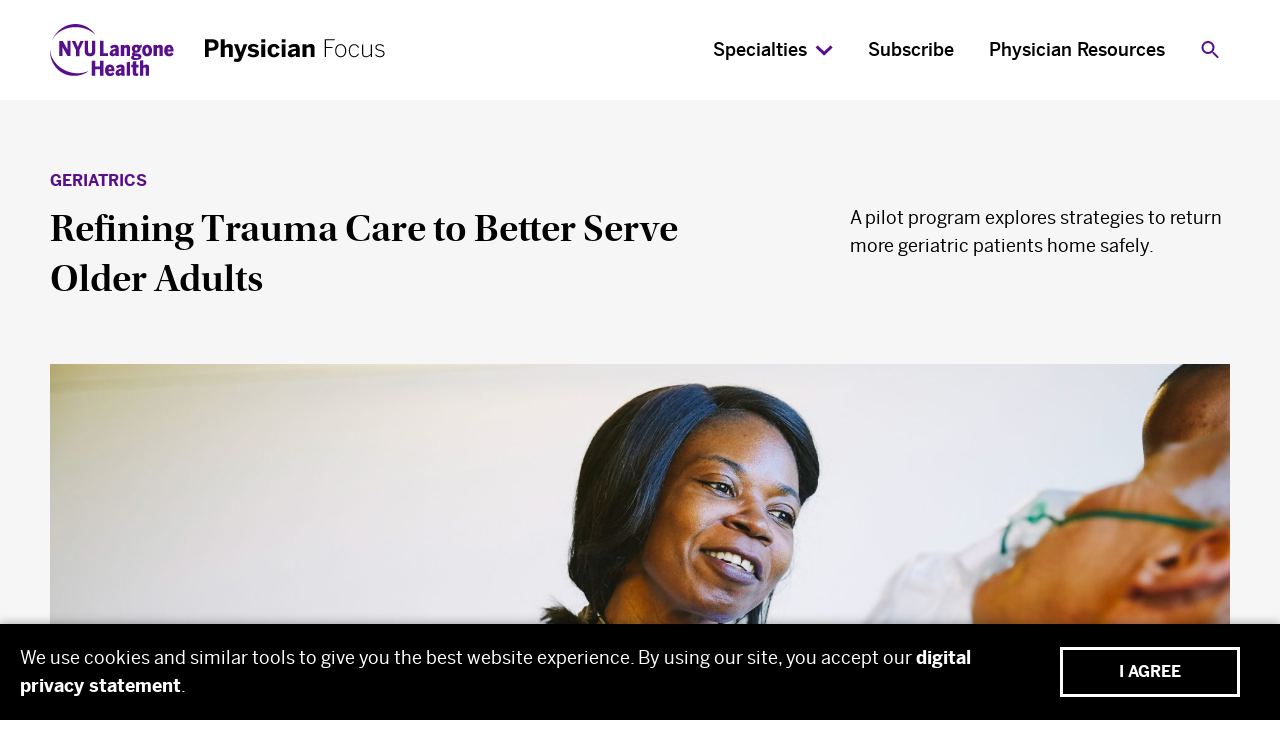

--- FILE ---
content_type: text/html; charset=UTF-8
request_url: https://physicianfocus.nyulangone.org/refining-trauma-care-to-better-serve-older-adults/
body_size: 17192
content:
<!doctype html>
<html class="no-js" lang="en">

<head>
    <meta charset="utf-8">
<script type="text/javascript">
/* <![CDATA[ */
var gform;gform||(document.addEventListener("gform_main_scripts_loaded",function(){gform.scriptsLoaded=!0}),document.addEventListener("gform/theme/scripts_loaded",function(){gform.themeScriptsLoaded=!0}),window.addEventListener("DOMContentLoaded",function(){gform.domLoaded=!0}),gform={domLoaded:!1,scriptsLoaded:!1,themeScriptsLoaded:!1,isFormEditor:()=>"function"==typeof InitializeEditor,callIfLoaded:function(o){return!(!gform.domLoaded||!gform.scriptsLoaded||!gform.themeScriptsLoaded&&!gform.isFormEditor()||(gform.isFormEditor()&&console.warn("The use of gform.initializeOnLoaded() is deprecated in the form editor context and will be removed in Gravity Forms 3.1."),o(),0))},initializeOnLoaded:function(o){gform.callIfLoaded(o)||(document.addEventListener("gform_main_scripts_loaded",()=>{gform.scriptsLoaded=!0,gform.callIfLoaded(o)}),document.addEventListener("gform/theme/scripts_loaded",()=>{gform.themeScriptsLoaded=!0,gform.callIfLoaded(o)}),window.addEventListener("DOMContentLoaded",()=>{gform.domLoaded=!0,gform.callIfLoaded(o)}))},hooks:{action:{},filter:{}},addAction:function(o,r,e,t){gform.addHook("action",o,r,e,t)},addFilter:function(o,r,e,t){gform.addHook("filter",o,r,e,t)},doAction:function(o){gform.doHook("action",o,arguments)},applyFilters:function(o){return gform.doHook("filter",o,arguments)},removeAction:function(o,r){gform.removeHook("action",o,r)},removeFilter:function(o,r,e){gform.removeHook("filter",o,r,e)},addHook:function(o,r,e,t,n){null==gform.hooks[o][r]&&(gform.hooks[o][r]=[]);var d=gform.hooks[o][r];null==n&&(n=r+"_"+d.length),gform.hooks[o][r].push({tag:n,callable:e,priority:t=null==t?10:t})},doHook:function(r,o,e){var t;if(e=Array.prototype.slice.call(e,1),null!=gform.hooks[r][o]&&((o=gform.hooks[r][o]).sort(function(o,r){return o.priority-r.priority}),o.forEach(function(o){"function"!=typeof(t=o.callable)&&(t=window[t]),"action"==r?t.apply(null,e):e[0]=t.apply(null,e)})),"filter"==r)return e[0]},removeHook:function(o,r,t,n){var e;null!=gform.hooks[o][r]&&(e=(e=gform.hooks[o][r]).filter(function(o,r,e){return!!(null!=n&&n!=o.tag||null!=t&&t!=o.priority)}),gform.hooks[o][r]=e)}});
/* ]]> */
</script>

    <meta http-equiv="X-UA-Compatible" content="IE=edge">
    <meta name="viewport" content="width=device-width, initial-scale=1">
    <link rel="apple-touch-icon" href="https://physicianfocus.nyulangone.org/wp-content/themes/physicianfocus/static/favicon/apple-touch-icon.png" />
    <link rel="icon" type="image/png" href="https://physicianfocus.nyulangone.org/wp-content/themes/physicianfocus/static/favicon/favicon.png" />
    <link rel="stylesheet" href="https://use.typekit.net/epf5cjd.css">
    <meta name='robots' content='index, follow, max-image-preview:large, max-snippet:-1, max-video-preview:-1' />
	<style>img:is([sizes="auto" i], [sizes^="auto," i]) { contain-intrinsic-size: 3000px 1500px }</style>
	
	<!-- This site is optimized with the Yoast SEO plugin v26.3 - https://yoast.com/wordpress/plugins/seo/ -->
	<title>Refining Trauma Care to Better Serve Older Adults | NYU Langone Health Physician Focus</title>
	<meta name="description" content="A geriatric trauma care program at NYU Langone Health uses early intervention and multidisciplinary approach to improve ED discharge and outcomes. Learn more." />
	<link rel="canonical" href="https://physicianfocus.nyulangone.org/refining-trauma-care-to-better-serve-older-adults/" />
	<meta property="og:locale" content="en_US" />
	<meta property="og:type" content="article" />
	<meta property="og:title" content="Refining Trauma Care to Better Serve Older Adults | NYU Langone Health Physician Focus" />
	<meta property="og:description" content="A geriatric trauma care program at NYU Langone Health uses early intervention and multidisciplinary approach to improve ED discharge and outcomes. Learn more." />
	<meta property="og:url" content="https://physicianfocus.nyulangone.org/refining-trauma-care-to-better-serve-older-adults/" />
	<meta property="og:site_name" content="NYU Langone Health Physician Focus" />
	<meta property="article:publisher" content="https://www.facebook.com/NYULangone" />
	<meta property="article:published_time" content="2022-06-22T17:55:34+00:00" />
	<meta property="article:modified_time" content="2022-06-24T17:36:29+00:00" />
	<meta property="og:image" content="https://physicianfocus.nyulangone.org/wp-content/uploads/2022/06/2360x1260_GettyImages-1171809694.jpg" />
	<meta property="og:image:width" content="2360" />
	<meta property="og:image:height" content="1260" />
	<meta property="og:image:type" content="image/jpeg" />
	<meta name="author" content="Rhiannon Perry" />
	<meta name="twitter:card" content="summary_large_image" />
	<meta name="twitter:creator" content="@nyulangone" />
	<meta name="twitter:site" content="@nyulangone" />
	<meta name="twitter:label1" content="Written by" />
	<meta name="twitter:data1" content="Rhiannon Perry" />
	<meta name="twitter:label2" content="Est. reading time" />
	<meta name="twitter:data2" content="3 minutes" />
	<script type="application/ld+json" class="yoast-schema-graph">{"@context":"https://schema.org","@graph":[{"@type":"Article","@id":"https://physicianfocus.nyulangone.org/refining-trauma-care-to-better-serve-older-adults/#article","isPartOf":{"@id":"https://physicianfocus.nyulangone.org/refining-trauma-care-to-better-serve-older-adults/"},"author":{"name":"Rhiannon Perry","@id":"https://d1pv6k8x0ig2x3.cloudfront.net/#/schema/person/a13b5e6fb6f493414159e7a9b5b81314"},"headline":"Refining Trauma Care to Better Serve Older Adults","datePublished":"2022-06-22T17:55:34+00:00","dateModified":"2022-06-24T17:36:29+00:00","mainEntityOfPage":{"@id":"https://physicianfocus.nyulangone.org/refining-trauma-care-to-better-serve-older-adults/"},"wordCount":681,"publisher":{"@id":"https://d1pv6k8x0ig2x3.cloudfront.net/#organization"},"image":{"@id":"https://physicianfocus.nyulangone.org/refining-trauma-care-to-better-serve-older-adults/#primaryimage"},"thumbnailUrl":"https://physicianfocus.nyulangone.org/wp-content/uploads/2022/06/2360x1260_GettyImages-1171809694.jpg","keywords":["Practice-Changing Medicine"],"articleSection":["Geriatrics","Neurology","Orthopedics"],"inLanguage":"en-US"},{"@type":"WebPage","@id":"https://physicianfocus.nyulangone.org/refining-trauma-care-to-better-serve-older-adults/","url":"https://physicianfocus.nyulangone.org/refining-trauma-care-to-better-serve-older-adults/","name":"Refining Trauma Care to Better Serve Older Adults | NYU Langone Health Physician Focus","isPartOf":{"@id":"https://d1pv6k8x0ig2x3.cloudfront.net/#website"},"primaryImageOfPage":{"@id":"https://physicianfocus.nyulangone.org/refining-trauma-care-to-better-serve-older-adults/#primaryimage"},"image":{"@id":"https://physicianfocus.nyulangone.org/refining-trauma-care-to-better-serve-older-adults/#primaryimage"},"thumbnailUrl":"https://physicianfocus.nyulangone.org/wp-content/uploads/2022/06/2360x1260_GettyImages-1171809694.jpg","datePublished":"2022-06-22T17:55:34+00:00","dateModified":"2022-06-24T17:36:29+00:00","description":"A geriatric trauma care program at NYU Langone Health uses early intervention and multidisciplinary approach to improve ED discharge and outcomes. Learn more.","breadcrumb":{"@id":"https://physicianfocus.nyulangone.org/refining-trauma-care-to-better-serve-older-adults/#breadcrumb"},"inLanguage":"en-US","potentialAction":[{"@type":"ReadAction","target":["https://physicianfocus.nyulangone.org/refining-trauma-care-to-better-serve-older-adults/"]}]},{"@type":"ImageObject","inLanguage":"en-US","@id":"https://physicianfocus.nyulangone.org/refining-trauma-care-to-better-serve-older-adults/#primaryimage","url":"https://physicianfocus.nyulangone.org/wp-content/uploads/2022/06/2360x1260_GettyImages-1171809694.jpg","contentUrl":"https://physicianfocus.nyulangone.org/wp-content/uploads/2022/06/2360x1260_GettyImages-1171809694.jpg","width":2360,"height":1260,"caption":"PHOTO: Getty Images"},{"@type":"BreadcrumbList","@id":"https://physicianfocus.nyulangone.org/refining-trauma-care-to-better-serve-older-adults/#breadcrumb","itemListElement":[{"@type":"ListItem","position":1,"name":"Home","item":"https://d1pv6k8x0ig2x3.cloudfront.net/"},{"@type":"ListItem","position":2,"name":"Refining Trauma Care to Better Serve Older Adults"}]},{"@type":"WebSite","@id":"https://d1pv6k8x0ig2x3.cloudfront.net/#website","url":"https://d1pv6k8x0ig2x3.cloudfront.net/","name":"NYU Langone Health Physician Focus","description":"","publisher":{"@id":"https://d1pv6k8x0ig2x3.cloudfront.net/#organization"},"potentialAction":[{"@type":"SearchAction","target":{"@type":"EntryPoint","urlTemplate":"https://d1pv6k8x0ig2x3.cloudfront.net/?s={search_term_string}"},"query-input":{"@type":"PropertyValueSpecification","valueRequired":true,"valueName":"search_term_string"}}],"inLanguage":"en-US"},{"@type":"Organization","@id":"https://d1pv6k8x0ig2x3.cloudfront.net/#organization","name":"NYU Langone Health","url":"https://d1pv6k8x0ig2x3.cloudfront.net/","logo":{"@type":"ImageObject","inLanguage":"en-US","@id":"https://d1pv6k8x0ig2x3.cloudfront.net/#/schema/logo/image/","url":"https://physicianfocus.nyulangone.org/wp-content/uploads/2021/12/NYUL_Logo.svg","contentUrl":"https://physicianfocus.nyulangone.org/wp-content/uploads/2021/12/NYUL_Logo.svg","width":1,"height":1,"caption":"NYU Langone Health"},"image":{"@id":"https://d1pv6k8x0ig2x3.cloudfront.net/#/schema/logo/image/"},"sameAs":["https://www.facebook.com/NYULangone","https://x.com/nyulangone","https://www.instagram.com/nyulangone/","https://www.linkedin.com/company/nyulangonehealth","https://www.youtube.com/c/NYULangoneHealth"]},{"@type":"Person","@id":"https://d1pv6k8x0ig2x3.cloudfront.net/#/schema/person/a13b5e6fb6f493414159e7a9b5b81314","name":"Rhiannon Perry","image":{"@type":"ImageObject","inLanguage":"en-US","@id":"https://d1pv6k8x0ig2x3.cloudfront.net/#/schema/person/image/","url":"https://secure.gravatar.com/avatar/efef2deac2c69c8fcdcc42bedf33358e5b490ca346a7307562d2422b0d1dd33c?s=96&d=mm&r=g","contentUrl":"https://secure.gravatar.com/avatar/efef2deac2c69c8fcdcc42bedf33358e5b490ca346a7307562d2422b0d1dd33c?s=96&d=mm&r=g","caption":"Rhiannon Perry"}}]}</script>
	<!-- / Yoast SEO plugin. -->


<link rel='dns-prefetch' href='//code.jquery.com' />
<style id='classic-theme-styles-inline-css' type='text/css'>
/*! This file is auto-generated */
.wp-block-button__link{color:#fff;background-color:#32373c;border-radius:9999px;box-shadow:none;text-decoration:none;padding:calc(.667em + 2px) calc(1.333em + 2px);font-size:1.125em}.wp-block-file__button{background:#32373c;color:#fff;text-decoration:none}
</style>
<link rel='stylesheet' id='wpzoom-social-icons-block-style-css' href='https://physicianfocus.nyulangone.org/wp-content/plugins/social-icons-widget-by-wpzoom/block/dist/style-wpzoom-social-icons.css?ver=4.5.1' type='text/css' media='all' />
<style id='global-styles-inline-css' type='text/css'>
:root{--wp--preset--aspect-ratio--square: 1;--wp--preset--aspect-ratio--4-3: 4/3;--wp--preset--aspect-ratio--3-4: 3/4;--wp--preset--aspect-ratio--3-2: 3/2;--wp--preset--aspect-ratio--2-3: 2/3;--wp--preset--aspect-ratio--16-9: 16/9;--wp--preset--aspect-ratio--9-16: 9/16;--wp--preset--color--black: #000000;--wp--preset--color--cyan-bluish-gray: #abb8c3;--wp--preset--color--white: #ffffff;--wp--preset--color--pale-pink: #f78da7;--wp--preset--color--vivid-red: #cf2e2e;--wp--preset--color--luminous-vivid-orange: #ff6900;--wp--preset--color--luminous-vivid-amber: #fcb900;--wp--preset--color--light-green-cyan: #7bdcb5;--wp--preset--color--vivid-green-cyan: #00d084;--wp--preset--color--pale-cyan-blue: #8ed1fc;--wp--preset--color--vivid-cyan-blue: #0693e3;--wp--preset--color--vivid-purple: #9b51e0;--wp--preset--gradient--vivid-cyan-blue-to-vivid-purple: linear-gradient(135deg,rgba(6,147,227,1) 0%,rgb(155,81,224) 100%);--wp--preset--gradient--light-green-cyan-to-vivid-green-cyan: linear-gradient(135deg,rgb(122,220,180) 0%,rgb(0,208,130) 100%);--wp--preset--gradient--luminous-vivid-amber-to-luminous-vivid-orange: linear-gradient(135deg,rgba(252,185,0,1) 0%,rgba(255,105,0,1) 100%);--wp--preset--gradient--luminous-vivid-orange-to-vivid-red: linear-gradient(135deg,rgba(255,105,0,1) 0%,rgb(207,46,46) 100%);--wp--preset--gradient--very-light-gray-to-cyan-bluish-gray: linear-gradient(135deg,rgb(238,238,238) 0%,rgb(169,184,195) 100%);--wp--preset--gradient--cool-to-warm-spectrum: linear-gradient(135deg,rgb(74,234,220) 0%,rgb(151,120,209) 20%,rgb(207,42,186) 40%,rgb(238,44,130) 60%,rgb(251,105,98) 80%,rgb(254,248,76) 100%);--wp--preset--gradient--blush-light-purple: linear-gradient(135deg,rgb(255,206,236) 0%,rgb(152,150,240) 100%);--wp--preset--gradient--blush-bordeaux: linear-gradient(135deg,rgb(254,205,165) 0%,rgb(254,45,45) 50%,rgb(107,0,62) 100%);--wp--preset--gradient--luminous-dusk: linear-gradient(135deg,rgb(255,203,112) 0%,rgb(199,81,192) 50%,rgb(65,88,208) 100%);--wp--preset--gradient--pale-ocean: linear-gradient(135deg,rgb(255,245,203) 0%,rgb(182,227,212) 50%,rgb(51,167,181) 100%);--wp--preset--gradient--electric-grass: linear-gradient(135deg,rgb(202,248,128) 0%,rgb(113,206,126) 100%);--wp--preset--gradient--midnight: linear-gradient(135deg,rgb(2,3,129) 0%,rgb(40,116,252) 100%);--wp--preset--font-size--small: 14px;--wp--preset--font-size--medium: 20px;--wp--preset--font-size--large: 18px;--wp--preset--font-size--x-large: 42px;--wp--preset--font-size--extralarge: 45px;--wp--preset--spacing--20: 0.44rem;--wp--preset--spacing--30: 0.67rem;--wp--preset--spacing--40: 1rem;--wp--preset--spacing--50: 1.5rem;--wp--preset--spacing--60: 2.25rem;--wp--preset--spacing--70: 3.38rem;--wp--preset--spacing--80: 5.06rem;--wp--preset--shadow--natural: 6px 6px 9px rgba(0, 0, 0, 0.2);--wp--preset--shadow--deep: 12px 12px 50px rgba(0, 0, 0, 0.4);--wp--preset--shadow--sharp: 6px 6px 0px rgba(0, 0, 0, 0.2);--wp--preset--shadow--outlined: 6px 6px 0px -3px rgba(255, 255, 255, 1), 6px 6px rgba(0, 0, 0, 1);--wp--preset--shadow--crisp: 6px 6px 0px rgba(0, 0, 0, 1);}:where(.is-layout-flex){gap: 0.5em;}:where(.is-layout-grid){gap: 0.5em;}body .is-layout-flex{display: flex;}.is-layout-flex{flex-wrap: wrap;align-items: center;}.is-layout-flex > :is(*, div){margin: 0;}body .is-layout-grid{display: grid;}.is-layout-grid > :is(*, div){margin: 0;}:where(.wp-block-columns.is-layout-flex){gap: 2em;}:where(.wp-block-columns.is-layout-grid){gap: 2em;}:where(.wp-block-post-template.is-layout-flex){gap: 1.25em;}:where(.wp-block-post-template.is-layout-grid){gap: 1.25em;}.has-black-color{color: var(--wp--preset--color--black) !important;}.has-cyan-bluish-gray-color{color: var(--wp--preset--color--cyan-bluish-gray) !important;}.has-white-color{color: var(--wp--preset--color--white) !important;}.has-pale-pink-color{color: var(--wp--preset--color--pale-pink) !important;}.has-vivid-red-color{color: var(--wp--preset--color--vivid-red) !important;}.has-luminous-vivid-orange-color{color: var(--wp--preset--color--luminous-vivid-orange) !important;}.has-luminous-vivid-amber-color{color: var(--wp--preset--color--luminous-vivid-amber) !important;}.has-light-green-cyan-color{color: var(--wp--preset--color--light-green-cyan) !important;}.has-vivid-green-cyan-color{color: var(--wp--preset--color--vivid-green-cyan) !important;}.has-pale-cyan-blue-color{color: var(--wp--preset--color--pale-cyan-blue) !important;}.has-vivid-cyan-blue-color{color: var(--wp--preset--color--vivid-cyan-blue) !important;}.has-vivid-purple-color{color: var(--wp--preset--color--vivid-purple) !important;}.has-black-background-color{background-color: var(--wp--preset--color--black) !important;}.has-cyan-bluish-gray-background-color{background-color: var(--wp--preset--color--cyan-bluish-gray) !important;}.has-white-background-color{background-color: var(--wp--preset--color--white) !important;}.has-pale-pink-background-color{background-color: var(--wp--preset--color--pale-pink) !important;}.has-vivid-red-background-color{background-color: var(--wp--preset--color--vivid-red) !important;}.has-luminous-vivid-orange-background-color{background-color: var(--wp--preset--color--luminous-vivid-orange) !important;}.has-luminous-vivid-amber-background-color{background-color: var(--wp--preset--color--luminous-vivid-amber) !important;}.has-light-green-cyan-background-color{background-color: var(--wp--preset--color--light-green-cyan) !important;}.has-vivid-green-cyan-background-color{background-color: var(--wp--preset--color--vivid-green-cyan) !important;}.has-pale-cyan-blue-background-color{background-color: var(--wp--preset--color--pale-cyan-blue) !important;}.has-vivid-cyan-blue-background-color{background-color: var(--wp--preset--color--vivid-cyan-blue) !important;}.has-vivid-purple-background-color{background-color: var(--wp--preset--color--vivid-purple) !important;}.has-black-border-color{border-color: var(--wp--preset--color--black) !important;}.has-cyan-bluish-gray-border-color{border-color: var(--wp--preset--color--cyan-bluish-gray) !important;}.has-white-border-color{border-color: var(--wp--preset--color--white) !important;}.has-pale-pink-border-color{border-color: var(--wp--preset--color--pale-pink) !important;}.has-vivid-red-border-color{border-color: var(--wp--preset--color--vivid-red) !important;}.has-luminous-vivid-orange-border-color{border-color: var(--wp--preset--color--luminous-vivid-orange) !important;}.has-luminous-vivid-amber-border-color{border-color: var(--wp--preset--color--luminous-vivid-amber) !important;}.has-light-green-cyan-border-color{border-color: var(--wp--preset--color--light-green-cyan) !important;}.has-vivid-green-cyan-border-color{border-color: var(--wp--preset--color--vivid-green-cyan) !important;}.has-pale-cyan-blue-border-color{border-color: var(--wp--preset--color--pale-cyan-blue) !important;}.has-vivid-cyan-blue-border-color{border-color: var(--wp--preset--color--vivid-cyan-blue) !important;}.has-vivid-purple-border-color{border-color: var(--wp--preset--color--vivid-purple) !important;}.has-vivid-cyan-blue-to-vivid-purple-gradient-background{background: var(--wp--preset--gradient--vivid-cyan-blue-to-vivid-purple) !important;}.has-light-green-cyan-to-vivid-green-cyan-gradient-background{background: var(--wp--preset--gradient--light-green-cyan-to-vivid-green-cyan) !important;}.has-luminous-vivid-amber-to-luminous-vivid-orange-gradient-background{background: var(--wp--preset--gradient--luminous-vivid-amber-to-luminous-vivid-orange) !important;}.has-luminous-vivid-orange-to-vivid-red-gradient-background{background: var(--wp--preset--gradient--luminous-vivid-orange-to-vivid-red) !important;}.has-very-light-gray-to-cyan-bluish-gray-gradient-background{background: var(--wp--preset--gradient--very-light-gray-to-cyan-bluish-gray) !important;}.has-cool-to-warm-spectrum-gradient-background{background: var(--wp--preset--gradient--cool-to-warm-spectrum) !important;}.has-blush-light-purple-gradient-background{background: var(--wp--preset--gradient--blush-light-purple) !important;}.has-blush-bordeaux-gradient-background{background: var(--wp--preset--gradient--blush-bordeaux) !important;}.has-luminous-dusk-gradient-background{background: var(--wp--preset--gradient--luminous-dusk) !important;}.has-pale-ocean-gradient-background{background: var(--wp--preset--gradient--pale-ocean) !important;}.has-electric-grass-gradient-background{background: var(--wp--preset--gradient--electric-grass) !important;}.has-midnight-gradient-background{background: var(--wp--preset--gradient--midnight) !important;}.has-small-font-size{font-size: var(--wp--preset--font-size--small) !important;}.has-medium-font-size{font-size: var(--wp--preset--font-size--medium) !important;}.has-large-font-size{font-size: var(--wp--preset--font-size--large) !important;}.has-x-large-font-size{font-size: var(--wp--preset--font-size--x-large) !important;}
:where(.wp-block-post-template.is-layout-flex){gap: 1.25em;}:where(.wp-block-post-template.is-layout-grid){gap: 1.25em;}
:where(.wp-block-columns.is-layout-flex){gap: 2em;}:where(.wp-block-columns.is-layout-grid){gap: 2em;}
:root :where(.wp-block-pullquote){font-size: 1.5em;line-height: 1.6;}
</style>
<link rel='stylesheet' id='main-css' href='https://physicianfocus.nyulangone.org/wp-content/themes/physicianfocus/static/css/main.css?ver=0.5.3' type='text/css' media='all' />
<link rel='stylesheet' id='style_login_widget-css' href='https://physicianfocus.nyulangone.org/wp-content/plugins/miniorange-login-with-eve-online-google-facebook/css/style_login_widget.min.css?ver=6.26.14' type='text/css' media='all' />
<link rel='stylesheet' id='wpzoom-social-icons-socicon-css' href='https://physicianfocus.nyulangone.org/wp-content/plugins/social-icons-widget-by-wpzoom/assets/css/wpzoom-socicon.css?ver=1768291818' type='text/css' media='all' />
<link rel='stylesheet' id='wpzoom-social-icons-genericons-css' href='https://physicianfocus.nyulangone.org/wp-content/plugins/social-icons-widget-by-wpzoom/assets/css/genericons.css?ver=1768291818' type='text/css' media='all' />
<link rel='stylesheet' id='wpzoom-social-icons-academicons-css' href='https://physicianfocus.nyulangone.org/wp-content/plugins/social-icons-widget-by-wpzoom/assets/css/academicons.min.css?ver=1768291818' type='text/css' media='all' />
<link rel='stylesheet' id='wpzoom-social-icons-font-awesome-3-css' href='https://physicianfocus.nyulangone.org/wp-content/plugins/social-icons-widget-by-wpzoom/assets/css/font-awesome-3.min.css?ver=1768291818' type='text/css' media='all' />
<link rel='stylesheet' id='dashicons-css' href='https://physicianfocus.nyulangone.org/wp-includes/css/dashicons.min.css?ver=6.8.1' type='text/css' media='all' />
<link rel='stylesheet' id='wpzoom-social-icons-styles-css' href='https://physicianfocus.nyulangone.org/wp-content/plugins/social-icons-widget-by-wpzoom/assets/css/wpzoom-social-icons-styles.css?ver=1768291818' type='text/css' media='all' />
<link rel='preload' as='font'  id='wpzoom-social-icons-font-academicons-woff2-css' href='https://physicianfocus.nyulangone.org/wp-content/plugins/social-icons-widget-by-wpzoom/assets/font/academicons.woff2?v=1.9.2'  type='font/woff2' crossorigin />
<link rel='preload' as='font'  id='wpzoom-social-icons-font-fontawesome-3-woff2-css' href='https://physicianfocus.nyulangone.org/wp-content/plugins/social-icons-widget-by-wpzoom/assets/font/fontawesome-webfont.woff2?v=4.7.0'  type='font/woff2' crossorigin />
<link rel='preload' as='font'  id='wpzoom-social-icons-font-genericons-woff-css' href='https://physicianfocus.nyulangone.org/wp-content/plugins/social-icons-widget-by-wpzoom/assets/font/Genericons.woff'  type='font/woff' crossorigin />
<link rel='preload' as='font'  id='wpzoom-social-icons-font-socicon-woff2-css' href='https://physicianfocus.nyulangone.org/wp-content/plugins/social-icons-widget-by-wpzoom/assets/font/socicon.woff2?v=4.5.1'  type='font/woff2' crossorigin />
<script type="text/javascript" src="https://code.jquery.com/jquery-3.6.0.min.js?ver=6.8.1" id="jquery-js"></script>
<script type="text/javascript" defer='defer' src="https://physicianfocus.nyulangone.org/wp-content/plugins/gravityforms/js/jquery.json.min.js?ver=2.9.21" id="gform_json-js"></script>
<script type="text/javascript" id="gform_gravityforms-js-extra">
/* <![CDATA[ */
var gf_global = {"gf_currency_config":{"name":"U.S. Dollar","symbol_left":"$","symbol_right":"","symbol_padding":"","thousand_separator":",","decimal_separator":".","decimals":2,"code":"USD"},"base_url":"https:\/\/physicianfocus.nyulangone.org\/wp-content\/plugins\/gravityforms","number_formats":[],"spinnerUrl":"https:\/\/physicianfocus.nyulangone.org\/wp-content\/plugins\/gravityforms\/images\/spinner.svg","version_hash":"e3ccdf01d2ab0e9325177f83ff9459ad","strings":{"newRowAdded":"New row added.","rowRemoved":"Row removed","formSaved":"The form has been saved.  The content contains the link to return and complete the form."}};
var gform_i18n = {"datepicker":{"days":{"monday":"Mo","tuesday":"Tu","wednesday":"We","thursday":"Th","friday":"Fr","saturday":"Sa","sunday":"Su"},"months":{"january":"January","february":"February","march":"March","april":"April","may":"May","june":"June","july":"July","august":"August","september":"September","october":"October","november":"November","december":"December"},"firstDay":1,"iconText":"Select date"}};
var gf_legacy_multi = {"1":""};
var gform_gravityforms = {"strings":{"invalid_file_extension":"This type of file is not allowed. Must be one of the following:","delete_file":"Delete this file","in_progress":"in progress","file_exceeds_limit":"File exceeds size limit","illegal_extension":"This type of file is not allowed.","max_reached":"Maximum number of files reached","unknown_error":"There was a problem while saving the file on the server","currently_uploading":"Please wait for the uploading to complete","cancel":"Cancel","cancel_upload":"Cancel this upload","cancelled":"Cancelled","error":"Error","message":"Message"},"vars":{"images_url":"https:\/\/physicianfocus.nyulangone.org\/wp-content\/plugins\/gravityforms\/images"}};
/* ]]> */
</script>
<script type="text/javascript" defer='defer' src="https://physicianfocus.nyulangone.org/wp-content/plugins/gravityforms/js/gravityforms.min.js?ver=2.9.21" id="gform_gravityforms-js"></script>
<script type="text/javascript" id="gform_conditional_logic-js-extra">
/* <![CDATA[ */
var gf_legacy = {"is_legacy":""};
/* ]]> */
</script>
<script type="text/javascript" defer='defer' src="https://physicianfocus.nyulangone.org/wp-content/plugins/gravityforms/js/conditional_logic.min.js?ver=2.9.21" id="gform_conditional_logic-js"></script>
<script type="text/javascript" defer='defer' src="https://physicianfocus.nyulangone.org/wp-content/plugins/gravityforms/assets/js/dist/utils.min.js?ver=380b7a5ec0757c78876bc8a59488f2f3" id="gform_gravityforms_utils-js"></script>
<meta name="generator" content="WordPress 6.8.1" />
<link rel='shortlink' href='https://physicianfocus.nyulangone.org/?p=35893' />

        <link rel="stylesheet" type="text/css" href="https://physicianfocus.nyulangone.org/wp-content/plugins/cookie-consent-plugin/cacc.css?ts=55552">
        <style>
            .cookie-consent * {
                color: #ffffff;
            }

            .cookie-consent {
                background-color: #000000;
            }

                    </style>
        <script src="https://physicianfocus.nyulangone.org/wp-content/plugins/cookie-consent-plugin/cacc.js" type="text/javascript">
        </script>

        
            <script type="text/javascript">
                window.YETT_BLACKLIST = [];
                var blacklist = '["blacklistnoop"]';
                blacklist = JSON.parse(blacklist);
                blacklist.forEach(function(item, index) {
                    window.YETT_BLACKLIST.push(new RegExp(item));
                });
            </script>

            <script src="https://physicianfocus.nyulangone.org/wp-content/plugins/cookie-consent-plugin/vendor/mutationobserver.min.js" type="text/javascript"></script>

            <script src="https://physicianfocus.nyulangone.org/wp-content/plugins/cookie-consent-plugin/vendor/yett.min.js" type="text/javascript"></script>

            <script type="text/javascript">
                document.addEventListener('DOMContentLoaded', (event) => {
                    var cacc_options = {
                        timing: 'immediate',
                        background: '#000000',
                        color: '#ffffff',
                        content: 'We%20use%20cookies%20and%20similar%20tools%20to%20give%20you%20the%20best%20website%20experience.%20By%20using%20our%20site%2C%20you%20accept%20our%20%3Ca%20href%3D%22https%3A%2F%2Fnyulangone.org%2Fpolicies-disclaimers%2Fdigital-privacy-statement%22%3Edigital%20privacy%20statement%3C%2Fa%3E.',
                        enabled: 'on',
                        placement: 'bottom',
                        maxWidth: '',
                        learnMore: ''
                    }
                    cacc_plugin.init(cacc_options);
                });
            </script>

        		<style type="text/css" id="wp-custom-css">
			iframe[src="https://connect.nyulangone.org/physicianfocus/subscribe"] {
    height: 2400px;
}

@media (min-width: 645px) {
    iframe[src="https://connect.nyulangone.org/physicianfocus/subscribe"] {
        height: 2000px;
    }
}

@media (min-width: 836px) {
    iframe[src="https://connect.nyulangone.org/physicianfocus/subscribe"] {
        height: 1600px;
    }
}

@media (min-width: 1060px) {
    iframe[src="https://connect.nyulangone.org/physicianfocus/subscribe"] {
        height: 1800px;
    }
}

.page-id-102045 section.specialty-hero .specialty-header .logo {
    width: 230px;
    max-width: 100%;
}
@media (min-width: 768px) {
    .page-id-102045 section.specialty-hero .specialty-header .logo {
        width: 260px;
    }
}
@media (min-width: 992px) {
    .page-id-102045 section.specialty-hero .specialty-header .logo {
        width: 275px;
    }
}
@media (min-width: 1280px) {
    .page-id-102045 section.specialty-hero .specialty-header .logo {
        width: 300px;
    }
}
		</style>
		    </head>

<body class="wp-singular post-template-default single single-post postid-35893 single-format-standard wp-theme-physicianfocus post-refining-trauma-care-to-better-serve-older-adults blog">
    
    <div style="display: none;">
        <svg xmlns="http://www.w3.org/2000/svg" xmlns:xlink="http://www.w3.org/1999/xlink"><symbol viewBox="0 0 36 14" id="arrow-left" xmlns="http://www.w3.org/2000/svg"><path d="M7.871 13.184a1.082 1.082 0 00.087-1.454l-.087-.095-3.58-3.511h30.107l.12-.007c.55-.059.982-.52.982-1.084 0-.564-.432-1.025-.982-1.084l-.12-.006H4.264l3.647-3.578A1.083 1.083 0 007.997.912L7.911.816A1.106 1.106 0 006.453.734L6.36.816.823 6.248a.63.63 0 00-.081.1l-.027.045-.025.032-.05.083a1.09 1.09 0 00-.125.367L.5 7.033c0 .315.137.607.323.775l.082.064 5.415 5.312a1.11 1.11 0 001.551 0z" fill="currentColor"/></symbol><symbol viewBox="0 0 36 14" id="arrow-right" xmlns="http://www.w3.org/2000/svg"><path d="M28.129.816a1.082 1.082 0 00-.087 1.454l.087.095 3.58 3.511H1.602l-.12.007C.932 5.942.5 6.403.5 6.967c0 .564.432 1.025.982 1.084l.12.006h30.134l-3.647 3.578a1.083 1.083 0 00-.086 1.453l.086.096a1.106 1.106 0 001.458.082l.094-.082 5.536-5.432a.63.63 0 00.081-.1l.027-.045.025-.032.05-.083a1.09 1.09 0 00.125-.367l.015-.158a1.07 1.07 0 00-.323-.775l-.082-.064L29.68.816a1.11 1.11 0 00-1.551 0z" fill="currentColor"/></symbol><symbol viewBox="0 0 18 11" id="chevron-down" xmlns="http://www.w3.org/2000/svg"><path d="M17.613 2.557L15.584.393 9.113 6.478 2.64.393.613 2.557l8.5 8.055z" fill="#580F8B" fill-rule="evenodd"/></symbol><symbol viewBox="0 0 18 18" id="close" xmlns="http://www.w3.org/2000/svg"><path fill="currentColor" d="M16.425 3.697l-5.303 5.302 5.303 5.304-2.122 2.122L9 11.12l-5.303 5.304-2.122-2.122L6.88 9 1.575 3.697l2.122-2.122L9 6.88l5.303-5.304z" fill-rule="evenodd"/></symbol><symbol viewBox="0 0 10 18" id="facebook" xmlns="http://www.w3.org/2000/svg"><path d="M6.6 6V4.2c0-.78.18-1.2 1.44-1.2H9.6V0H7.2C4.2 0 3 1.98 3 4.2V6H.6v3H3v9h3.6V9h2.64l.36-3h-3z" fill="currentColor"/></symbol><symbol viewBox="0 0 24 24" id="instagram" xmlns="http://www.w3.org/2000/svg"><path d="M12 0C8.74 0 8.333.015 7.053.072 5.775.132 4.905.333 4.14.63c-.789.306-1.459.717-2.126 1.384S.935 3.35.63 4.14C.333 4.905.131 5.775.072 7.053.012 8.333 0 8.74 0 12s.015 3.667.072 4.947c.06 1.277.261 2.148.558 2.913a5.885 5.885 0 001.384 2.126A5.868 5.868 0 004.14 23.37c.766.296 1.636.499 2.913.558C8.333 23.988 8.74 24 12 24s3.667-.015 4.947-.072c1.277-.06 2.148-.262 2.913-.558a5.898 5.898 0 002.126-1.384 5.86 5.86 0 001.384-2.126c.296-.765.499-1.636.558-2.913.06-1.28.072-1.687.072-4.947s-.015-3.667-.072-4.947c-.06-1.277-.262-2.149-.558-2.913a5.89 5.89 0 00-1.384-2.126A5.847 5.847 0 0019.86.63c-.765-.297-1.636-.499-2.913-.558C15.667.012 15.26 0 12 0zm0 2.16c3.203 0 3.585.016 4.85.071 1.17.055 1.805.249 2.227.415.562.217.96.477 1.382.896.419.42.679.819.896 1.381.164.422.36 1.057.413 2.227.057 1.266.07 1.646.07 4.85s-.015 3.585-.074 4.85c-.061 1.17-.256 1.805-.421 2.227a3.81 3.81 0 01-.899 1.382 3.744 3.744 0 01-1.38.896c-.42.164-1.065.36-2.235.413-1.274.057-1.649.07-4.859.07-3.211 0-3.586-.015-4.859-.074-1.171-.061-1.816-.256-2.236-.421a3.716 3.716 0 01-1.379-.899 3.644 3.644 0 01-.9-1.38c-.165-.42-.359-1.065-.42-2.235-.045-1.26-.061-1.649-.061-4.844 0-3.196.016-3.586.061-4.861.061-1.17.255-1.814.42-2.234.21-.57.479-.96.9-1.381.419-.419.81-.689 1.379-.898.42-.166 1.051-.361 2.221-.421 1.275-.045 1.65-.06 4.859-.06l.045.03zm0 3.678a6.162 6.162 0 100 12.324 6.162 6.162 0 100-12.324zM12 16c-2.21 0-4-1.79-4-4s1.79-4 4-4 4 1.79 4 4-1.79 4-4 4zm7.846-10.405a1.441 1.441 0 01-2.88 0 1.44 1.44 0 012.88 0z"/></symbol><symbol viewBox="0 0 20 19" id="link" xmlns="http://www.w3.org/2000/svg"><defs><path id="a" d="M0 0h20v19H0z"/></defs><g fill="none" fill-rule="evenodd"><mask id="b" fill="#fff"><use xmlns:xlink="http://www.w3.org/1999/xlink" xlink:href="#a"/></mask><path d="M18.686 1.33A4.435 4.435 0 0015.508 0c-1.2 0-2.328.47-3.177 1.33l-2.5 2.53a6.18 6.18 0 012.464 1.013l1.764-1.786c.771-.78 2.113-.78 2.885 0 .385.39.599.911.599 1.46 0 .55-.214 1.07-.6 1.461l-.778.788-3.449 3.5c-.771.78-2.113.78-2.885 0a1.218 1.218 0 00-1.735 0 1.255 1.255 0 000 1.757c.85.86 1.978 1.33 3.178 1.33s2.328-.47 3.177-1.33l3.457-3.5.778-.788A4.549 4.549 0 0020 4.548a4.549 4.549 0 00-1.314-3.218M12.26 7.722a1.36 1.36 0 01-.021.376c0 .007-.007.014-.007.014a1.218 1.218 0 01-2.057.593 2.03 2.03 0 00-2.22-.448 2.149 2.149 0 00-.672.448L5.368 10.65 3.048 13a2.091 2.091 0 000 2.92c.77.782 2.113.782 2.884 0l1.764-1.785c.743.513 1.578.86 2.464 1.011L7.668 17.67A4.447 4.447 0 014.49 19c-1.15 0-2.3-.44-3.178-1.33-1.75-1.772-1.75-4.663 0-6.434l4.235-4.288a4.448 4.448 0 013.177-1.33c1.15 0 2.3.44 3.178 1.33.093.094.164.203.222.318.007.015.021.036.028.05.05.117.079.232.092.348a.094.094 0 01.015.058" fill="#580F8B" mask="url(#b)"/></g></symbol><symbol viewBox="0 0 18 18" id="linkedin" xmlns="http://www.w3.org/2000/svg"><path d="M4.083 17.192v-11.6H.227v11.6h3.856zM2.156 4.008c1.344 0 2.18-.89 2.18-2.004C4.313.866 3.5 0 2.182 0S0 .866 0 2.004c0 1.113.837 2.004 2.13 2.004h.026zm4.06 13.184h3.856v-6.478c0-.346.025-.693.127-.94.279-.693.913-1.41 1.978-1.41 1.395 0 1.953 1.063 1.953 2.622v6.206h3.856v-6.651c0-3.563-1.902-5.22-4.44-5.22-2.079 0-2.992 1.162-3.5 1.954h.026V5.592H6.217c.05 1.089 0 11.6 0 11.6z" fill="currentColor"/></symbol><symbol viewBox="0 0 18 26" id="marker" xmlns="http://www.w3.org/2000/svg"><path d="M17.75 9.505a8.75 8.75 0 10-17.5 0c0 1.734.512 3.346 1.381 4.706h-.01C4.571 18.83 9 25.755 9 25.755l7.379-11.544h-.009a8.725 8.725 0 001.38-4.706zM9 13.255a3.75 3.75 0 110-7.5 3.75 3.75 0 010 7.5z" fill="currentColor"/></symbol><symbol viewBox="0 0 30 27" id="play" xmlns="http://www.w3.org/2000/svg"><path d="M30 13.5L3 27V0l27 13.5zm-6.708 0L6 4.854v17.291L23.292 13.5z" fill="currentColor"/></symbol><symbol viewBox="0 0 50 50" id="play-circle" xmlns="http://www.w3.org/2000/svg"><g fill="none" fill-rule="evenodd"><circle fill="#FFF" cx="25" cy="25" r="25"/><path fill="#580F8B" d="M37 25.5L18 35V16z"/></g></symbol><symbol viewBox="0 0 17 18" id="search" xmlns="http://www.w3.org/2000/svg"><path d="M12.5 11h-.79l-.28-.27a6.5 6.5 0 001.48-5.34c-.47-2.78-2.79-5-5.59-5.34A6.505 6.505 0 00.05 7.32c.34 2.8 2.56 5.12 5.34 5.59a6.5 6.5 0 005.34-1.48l.27.28v.79l4.25 4.25c.41.41 1.08.41 1.49 0 .41-.41.41-1.08 0-1.49L12.5 11zm-6 0C4.01 11 2 8.99 2 6.5S4.01 2 6.5 2 11 4.01 11 6.5 8.99 11 6.5 11z" fill="#580f8b" fill-rule="evenodd"/></symbol><symbol viewBox="0 0 22 18" id="twitter" xmlns="http://www.w3.org/2000/svg"><path d="M7.175 17.381A11.963 11.963 0 0019.212 5.344V4.79a8.812 8.812 0 002.1-2.185 8.728 8.728 0 01-2.428.666A4.275 4.275 0 0020.76.928a8.334 8.334 0 01-2.68 1.031 4.238 4.238 0 00-7.22 3.853 11.99 11.99 0 01-8.718-4.415 4.228 4.228 0 001.312 5.625 4.19 4.19 0 01-1.875-.525v.047a4.247 4.247 0 003.328 4.172 4.247 4.247 0 01-1.875.075 4.228 4.228 0 003.919 2.896 8.484 8.484 0 01-5.26 1.876 9.16 9.16 0 01-1.002-.085 11.972 11.972 0 006.487 1.875" fill="currentColor"/></symbol></svg>    </div>

    <header>
        <div class="container">
            <a class="logo" href="https://physicianfocus.nyulangone.org" title="NYU Langone Health Physician Focus">
                <img src="https://physicianfocus.nyulangone.org/wp-content/themes/physicianfocus/static/images/logo.svg" alt="NYU Langone Health" />
                <img src="https://physicianfocus.nyulangone.org/wp-content/themes/physicianfocus/static/images/physician-focus.svg" alt="Physician Focus" />
            </a>
            <button class="menu-toggle">
                <span class="bar"></span>
                <span class="bar"></span>
                <span class="bar"></span>
                <span class="visually-hidden">Show Menu</span>
            </button>
            <div class="menu-wrap">
                <ul id="menu-header" class="menu"><li id="menu-item-17" class="menu-item menu-item-type-custom menu-item-object-custom menu-item-has-children menu-item-17"><a href="#">Specialties</a>
<ul class="sub-menu">
	<li id="menu-item-675" class="menu-item menu-item-type-post_type menu-item-object-page menu-item-675"><a href="https://physicianfocus.nyulangone.org/cancer/">Cancer</a></li>
	<li id="menu-item-676" class="menu-item menu-item-type-post_type menu-item-object-page menu-item-676"><a href="https://physicianfocus.nyulangone.org/cardiology-heart-surgery/">Cardiology &#038; Heart Surgery</a></li>
	<li id="menu-item-103687" class="menu-item menu-item-type-post_type menu-item-object-page menu-item-103687"><a href="https://physicianfocus.nyulangone.org/childrens-surgical-services/">Children&#8217;s Surgical Services</a></li>
	<li id="menu-item-677" class="menu-item menu-item-type-post_type menu-item-object-page menu-item-677"><a href="https://physicianfocus.nyulangone.org/diabetes-endocrinology/">Diabetes &#038; Endocrinology</a></li>
	<li id="menu-item-678" class="menu-item menu-item-type-post_type menu-item-object-page menu-item-678"><a href="https://physicianfocus.nyulangone.org/gastroenterology-gi-surgery/">Gastroenterology &#038; GI Surgery</a></li>
	<li id="menu-item-679" class="menu-item menu-item-type-post_type menu-item-object-page menu-item-679"><a href="https://physicianfocus.nyulangone.org/geriatrics/">Geriatrics</a></li>
	<li id="menu-item-680" class="menu-item menu-item-type-post_type menu-item-object-page menu-item-680"><a href="https://physicianfocus.nyulangone.org/neurology-neurosurgery/">Neurology &#038; Neurosurgery</a></li>
	<li id="menu-item-681" class="menu-item menu-item-type-post_type menu-item-object-page menu-item-681"><a href="https://physicianfocus.nyulangone.org/obstetrics-gynecology/">Obstetrics &#038; Gynecology</a></li>
	<li id="menu-item-682" class="menu-item menu-item-type-post_type menu-item-object-page menu-item-682"><a href="https://physicianfocus.nyulangone.org/ophthalmology/">Ophthalmology</a></li>
	<li id="menu-item-683" class="menu-item menu-item-type-post_type menu-item-object-page menu-item-683"><a href="https://physicianfocus.nyulangone.org/orthopedics/">Orthopedics</a></li>
	<li id="menu-item-684" class="menu-item menu-item-type-post_type menu-item-object-page menu-item-684"><a href="https://physicianfocus.nyulangone.org/otolaryngology-head-neck-surgery/">Otolaryngology—Head &#038; Neck Surgery</a></li>
	<li id="menu-item-50803" class="menu-item menu-item-type-post_type menu-item-object-page menu-item-50803"><a href="https://physicianfocus.nyulangone.org/pediatrics/">Pediatrics</a></li>
	<li id="menu-item-685" class="menu-item menu-item-type-post_type menu-item-object-page menu-item-685"><a href="https://physicianfocus.nyulangone.org/psychiatry/">Psychiatry</a></li>
	<li id="menu-item-686" class="menu-item menu-item-type-post_type menu-item-object-page menu-item-686"><a href="https://physicianfocus.nyulangone.org/pulmonology-lung-surgery/">Pulmonology &#038; Lung Surgery</a></li>
	<li id="menu-item-687" class="menu-item menu-item-type-post_type menu-item-object-page menu-item-687"><a href="https://physicianfocus.nyulangone.org/rehabilitation/">Rehabilitation</a></li>
	<li id="menu-item-688" class="menu-item menu-item-type-post_type menu-item-object-page menu-item-688"><a href="https://physicianfocus.nyulangone.org/rheumatology/">Rheumatology</a></li>
	<li id="menu-item-689" class="menu-item menu-item-type-post_type menu-item-object-page menu-item-689"><a href="https://physicianfocus.nyulangone.org/urology/">Urology</a></li>
	<li id="menu-item-99233" class="menu-item menu-item-type-post_type menu-item-object-page menu-item-99233"><a href="https://physicianfocus.nyulangone.org/urology-case-of-the-month/">Urology Case of the Month</a></li>
</ul>
</li>
<li id="menu-item-19" class="menu-item menu-item-type-post_type menu-item-object-page menu-item-19"><a href="https://physicianfocus.nyulangone.org/subscribe/">Subscribe</a></li>
<li id="menu-item-18" class="menu-item menu-item-type-post_type menu-item-object-page menu-item-18"><a href="https://physicianfocus.nyulangone.org/physician-resources/">Physician Resources</a></li>
</ul>                <button type="button" class="search-toggle">
                    <span class="visually-hidden">Search</span>
                    <svg>
                        <use xlink:href="#search" />
                    </svg>
                </button>
                <div class="search-wrap">
                    <form action="/" class="search-form form-inline">
                        <div class="form-group">
                            <label class="visually-hidden" for="s">Search</label>
                            <input type="text" name="s" id="s" class="form-control">
                            <button type="submit" class="btn">Search</button>
                            <button type="button" class="search-toggle">
                                <span class="visually-hidden">Search</span>
                                <svg>
                                    <use xlink:href="#close" />
                                </svg>
                            </button>
                        </div>
                    </form>
                </div>
            </div>
        </div>
    </header>

    <main id="main">
        <div data-content-tag="geriatrics"></div>

<section class="post-header">
    <div class="py-30 pt-md-50 pb-md-40 pt-lg-70 pb-lg-60 bg-light-grey">
        <div class="container">
                            <p class="eyebrow mb-12" data-scroll-fade>
                                            <a class="text-purple" href="https://physicianfocus.nyulangone.org/geriatrics/">
                            Geriatrics                        </a>
                                    </p>
                        <div class="row">
                <div class="col-md-8" data-scroll-fade>
                    <h1 class="h2 mb-md-0">Refining Trauma Care to Better Serve Older&nbsp;Adults</h1>
                </div>
                <div class="col-md-4" data-scroll-fade>
                    <p>A pilot program explores strategies to return more geriatric patients home safely.</p>
                </div>
            </div>
        </div>
    </div>

                                <div class="post-header-image">
                    <div class="container" data-scroll-fade>
                        <picture class="aspect-widescreen mb-15">
                            <img width="1920" height="1080" src="https://physicianfocus.nyulangone.org/wp-content/uploads/2022/06/2360x1260_GettyImages-1171809694-1920x1080.jpg" class="attachment-widescreen size-widescreen lazyload" alt="Nurse assists an older patient in the emergency department" decoding="async" fetchpriority="high" srcset="[data-uri] 100w" data-src="https://physicianfocus.nyulangone.org/wp-content/uploads/2022/06/2360x1260_GettyImages-1171809694-1920x1080.jpg" data-srcset="https://physicianfocus.nyulangone.org/wp-content/uploads/2022/06/2360x1260_GettyImages-1171809694-1920x1080.jpg 1920w, https://physicianfocus.nyulangone.org/wp-content/uploads/2022/06/2360x1260_GettyImages-1171809694-480x270.jpg 480w, https://physicianfocus.nyulangone.org/wp-content/uploads/2022/06/2360x1260_GettyImages-1171809694-960x540.jpg 960w" data-sizes="auto" data-object-fit="cover" />                        </picture>
                                                    <p class="caption mt-12 mt-lg-15">PHOTO: Getty Images</p>
                                            </div>
                </div>
                
</section>

    <section class="post-content mt-30 mb-50 mt-md-50 mb-md-70 mt-lg-60 mb-lg-90">
        <div class="container">
            <div class="row justify-content-center">
                <div class="col-md-10 col-lg-8" data-scroll-fade-children>
                    
<p>Geriatric trauma patients presenting in the emergency department are at<a href="https://pubmed.ncbi.nlm.nih.gov/35363212/" target="_blank" rel="noreferrer noopener"> high risk for complications and mortality</a> during hospitalization and less likely to be discharged home. In a pilot program funded by a grant from <a href="https://www.samuels.org/" target="_blank" rel="noreferrer noopener">The Fan Fox and Leslie R. Samuels Foundation</a>, NYU Langone Hospital—Brooklyn will comprehensively examine the geriatric trauma care experience.</p>



<blockquote class="wp-block-quote is-layout-flow wp-block-quote-is-layout-flow"><p>“We are looking at those geriatric patients with serious traumatic injuries and trying to develop innovative solutions to provide better care in a complex and vulnerable patient population.&#8221;</p><cite>Lauren A. Parker, MD</cite></blockquote>



<p>“We are looking at those geriatric patients with serious traumatic injuries and trying to develop innovative solutions to provide better care in a complex and vulnerable patient population,” says <a href="https://nyulangone.org/doctors/1306162441/lauren-a-parker" target="_blank" rel="noreferrer noopener">Lauren A. Parker, MD</a>, medical director of geriatric medicine and palliative care at NYU Langone—Brooklyn. “This program establishes a purposeful process that in and of itself should ensure a higher level of care quality.”</p>



<p>“Geriatricians, and geriatrics as a specialty, have worked hard to improve the inpatient experience for older patients,” says <a href="https://nyulangone.org/doctors/1245265040/joshua-chodosh" target="_blank" rel="noreferrer noopener">Joshua Chodosh, MD</a>, director of the Division of Geriatric Medicine and Palliative Care at NYU Langone Health. “The Brooklyn program will help to ‘bake in’ new strategies so that the geriatric population can be cared for in a certain way, with greater reliability.”</p>



<h2 class="wp-block-heading">Steps to Improve Geriatric Trauma Care</h2>



<p>Since 2019, geriatric specialists at NYU Langone—Brooklyn have played a robust role in acute trauma care, supporting the trauma service as they navigate core issues for elderly trauma patients such as frailty, delirium, and dementia.</p>



<p>Led by Dr. Parker, the new program, called “Beyond Hospital Doors—Aging Wisely,” will expand the approach to further integrate emergency medicine, trauma, geriatrics, social work, nutrition, nursing, physical therapy, and pharmacy. “We have built a solid infrastructure to ensure this integration happens predictably,” she says.</p>



<p>Focused meetings will be held with all clinical stakeholders to discuss how to collectively care for geriatric trauma patients. A weekly interdisciplinary work group including geriatrics, social work, physical therapy, and trauma will identify barriers to home discharge and formulate new care solutions.</p>



<p>&#8220;We want to be sure the right kind of information is transmitted, and the right kind of actions can be taken,” Dr. Parker notes.</p>



<h2 class="wp-block-heading">Returning Patients to Pre-injury Living</h2>



<p>The 18-month pilot program aims to increase discharge to home by 10 percent, reducing transfer to skilled nursing. The hope is that with increased support, patients will be able to resume normal activities with greater ease and independence post-hospitalization.</p>



<p>Another aim is to minimize polypharmacy by decreasing the number of medications or frequency of medication use—removing any medications that cause cognitive impairment.</p>



<p>To reduce barriers to care, social workers will identify family and social support networks that can aid in healthcare decisions. The trauma team will initiate documented advance care planning discussions within 48 hours of admission and identify the need for further social work involvement. Transitional care management will be expanded for patients without primary care physicians or those who cannot see a primary care physician within two weeks.</p>



<p>The program will increase early physical therapy and nutrition consults. Additionally, it will connect patients with services in the community that address vulnerabilities such as food insecurity and other social variables influencing health.</p>



<p>“It’s been very rewarding to see the collaboration among the different departments here at NYU Langone Hospital—Brooklyn, and to establish a more interdisciplinary model of care,” Dr. Parker says. “Everyone is working hard to see how they can improve care of these patients.”</p>



<h2 class="wp-block-heading">The Groundwork for Change</h2>



<p>According to Dr. Chodosh, the program is an opportunity to establish best practices and structures so that even in the absence of a large geriatric care workforce, clinicians elsewhere on the front lines can still “do the right thing.”</p>



<p>“If we do a good job of clarifying the actions that yield the most benefit and how to achieve those actions, it will enable those who aren’t trained in geriatrics to focus on key principles, key issues, and key approaches to ensure we have the best outcomes for this population,” he says.</p>
                    <div class="share">
    <span>Share This</span>
    <a data-share target="_blank" href="https://www.facebook.com/sharer/sharer.php?u=https://physicianfocus.nyulangone.org/refining-trauma-care-to-better-serve-older-adults/">
        <svg class="icon">
            <use xlink:href="#facebook" />
        </svg>
    </a>
    <a data-share target="_blank" href="https://twitter.com/intent/tweet?text=Refining Trauma Care to Better Serve Older Adults&url=https://physicianfocus.nyulangone.org/refining-trauma-care-to-better-serve-older-adults/&related=Ten_Across">
        <svg class="icon">
            <use xlink:href="#twitter" />
        </svg>
    </a>
    <a data-share target="_blank" href="https://www.linkedin.com/shareArticle/?url=https://physicianfocus.nyulangone.org/refining-trauma-care-to-better-serve-older-adults/&mini=true">
        <svg class="icon">
            <use xlink:href="#linkedin" />
        </svg>
    </a>
    <button class="copy position-relative" data-clipboard-text="https://physicianfocus.nyulangone.org/refining-trauma-care-to-better-serve-older-adults/">
        <div class="tooltip">Copied to clipboard!</div>
        <svg class="icon">
            <use xlink:href="#link" />
        </svg>
    </button>
</div>
                </div>
            </div>
        </div>
    </section>


    <section class="featured-experts section-margin">
        <div class="container">
            <div class="row justify-content-center">
                <div class="col-md-10 col-lg-8" data-scroll-fade-children>
                    <h2 class="h4">Featured Experts</h2>
                    <hr />

                                                                        <a class="excerpt mb-40 mb-lg-50" href="https://nyulangone.org/doctors/1245265040/joshua-chodosh" target="_blank" rel="noopener noreferrer">
                                <div class="row align-items-end align-items-md-start gx-12 gx-md-35">
                                    <div class="col-4 col-md-3">
                                        <div class="image">
                                            <picture class="aspect-square">
                                                <img width="360" height="360" src="https://physicianfocus.nyulangone.org/wp-content/uploads/2021/12/joshua-chodosh-hero.jpg" class="attachment-square size-square lazyload wp-post-image" alt="Dr. Joshua Chodosh" decoding="async" data-src="https://physicianfocus.nyulangone.org/wp-content/uploads/2021/12/joshua-chodosh-hero.jpg" data-sizes="auto" data-object-fit="cover" />                                            </picture>
                                        </div>
                                    </div>
                                    <div class="col-8 col-md-9">
                                        <h3 class="h4 text-purple mb-0 mb-lg-5">Joshua Chodosh, MD</h3>
                                        <p class="small mb-0 mb-lg-10"><strong>Geriatrics</strong></p>
                                        <div class="d-none d-md-block">
                                            
<p>Joshua Chodosh, MD, is the Michael L. Freedman Professor of Geriatric Research and director of the Division of Geriatric Medicine and Palliative Care and of The Michael L. Freedman Research Center on Aging, Technology, and Cognitive Health. He also serves as a staff physician at the VA New York Harbor Healthcare System. His research interests include dementia, cognitive assessment, and hearing loss.</p>
                                        </div>
                                    </div>
                                    <div class="col-12 d-md-none mt-15">
                                        
<p>Joshua Chodosh, MD, is the Michael L. Freedman Professor of Geriatric Research and director of the Division of Geriatric Medicine and Palliative Care and of The Michael L. Freedman Research Center on Aging, Technology, and Cognitive Health. He also serves as a staff physician at the VA New York Harbor Healthcare System. His research interests include dementia, cognitive assessment, and hearing loss.</p>
                                    </div>
                                </div>
                            </a>
                                                                            <div class="excerpt mb-0" href="" target="_blank" rel="noopener noreferrer">
                                <div class="row align-items-end align-items-md-start gx-12 gx-md-35">
                                    <div class="col-4 col-md-3">
                                        <div class="image">
                                            <picture class="aspect-square">
                                                <img width="220" height="220" src="https://physicianfocus.nyulangone.org/wp-content/uploads/2022/06/lauren-a-parker-hero-220.jpg" class="attachment-square size-square lazyload wp-post-image" alt="Dr. Lauren A. Parker" decoding="async" data-src="https://physicianfocus.nyulangone.org/wp-content/uploads/2022/06/lauren-a-parker-hero-220.jpg" data-sizes="auto" data-object-fit="cover" />                                            </picture>
                                        </div>
                                    </div>
                                    <div class="col-8 col-md-9">
                                        <h3 class="h4 text-purple mb-0 mb-lg-5">Lauren A. Parker, MD</h3>
                                        <p class="small mb-0 mb-lg-10"><strong>Palliative Care, Geriatrics</strong></p>
                                        <div class="d-none d-md-block">
                                            
<p>Lauren A. Parker, MD, is a clinical associate professor and medical director of geriatrics and palliative care at NYU Langone Hospital—Brooklyn. Her research focuses on evidence-based care of vulnerable older adults.</p>
                                        </div>
                                    </div>
                                    <div class="col-12 d-md-none mt-15">
                                        
<p>Lauren A. Parker, MD, is a clinical associate professor and medical director of geriatrics and palliative care at NYU Langone Hospital—Brooklyn. Her research focuses on evidence-based care of vulnerable older adults.</p>
                                    </div>
                                </div>
                            </div>
                                    </div>
            </div>
        </div>
    </section>



<section class="referral-banner section-margin" id="" data-scroll-fade>
    <div class="container">
        <div class="content">
            <div class="row justify-content-center">
                <div class="col-lg-10" data-scroll-fade-children>
                    <p class="eyebrow">Refer a Patient</p>
<h2>Your Partner in Every Patient&#8217;s Care</h2>
<p class="lead">To refer a patient, <a href="https://nyulangone.org/doctors?iid=int_physician-focus_fad" target="_blank" rel="noopener">browse our specialists</a>.</p>
                </div>
            </div>
        </div>
    </div>
</section>


    <section class="related-articles section-margin">
        <div class="container">
            <div data-scroll-fade>
                <h2 class="h3 mb-10 text-center">Latest in Geriatrics</h2>
                <hr class="mb-20 mb-md-30 mb-lg-40" />
            </div>

            <div class="row gy-50 mb-50 row-cols-1 row-cols-sm-2 row-cols-md-3">
                                    <div class="col" data-scroll-fade>
                        
<a class="excerpt" href="https://physicianfocus.nyulangone.org/dementia-cases-to-double-by-2060-key-insights-from-the-latest-study/">
    <picture class="aspect-widescreen mb-15">
        <img width="960" height="540" src="https://physicianfocus.nyulangone.org/wp-content/uploads/2025/02/2360x1260_GettyImages-1623196376-960x540.jpg" class="attachment-widescreen-md size-widescreen-md lazyload wp-post-image" alt="" decoding="async" srcset="[data-uri] 100w" data-src="https://physicianfocus.nyulangone.org/wp-content/uploads/2025/02/2360x1260_GettyImages-1623196376-960x540.jpg" data-srcset="https://physicianfocus.nyulangone.org/wp-content/uploads/2025/02/2360x1260_GettyImages-1623196376-960x540.jpg 960w, https://physicianfocus.nyulangone.org/wp-content/uploads/2025/02/2360x1260_GettyImages-1623196376-480x270.jpg 480w, https://physicianfocus.nyulangone.org/wp-content/uploads/2025/02/2360x1260_GettyImages-1623196376-1920x1080.jpg 1920w" data-sizes="auto" data-object-fit="cover" />    </picture>
            <p class="eyebrow mb-8 mb-md-12">Snapshot</p>
        <h2 class="h4 mb-8">Dementia Cases to Double by 2060: Key Insights from the Latest Study</h2>
    <p>New Nature Medicine study suggests one in two Americans may experience cognitive difficulties after age 55.</p></a>
                    </div>
                                    <div class="col" data-scroll-fade>
                        
<a class="excerpt" href="https://physicianfocus.nyulangone.org/how-a-new-holistic-telemedicine-program-supports-patients-with-dementia-their-caregivers/">
    <picture class="aspect-widescreen mb-15">
        <img width="960" height="540" src="https://physicianfocus.nyulangone.org/wp-content/uploads/2025/02/2360x1260_sakina-ouedraogo-tall-hero-crop-960x540.jpg" class="attachment-widescreen-md size-widescreen-md lazyload wp-post-image" alt="Sakina Ouedraogo Tall, MD" decoding="async" srcset="[data-uri] 100w" data-src="https://physicianfocus.nyulangone.org/wp-content/uploads/2025/02/2360x1260_sakina-ouedraogo-tall-hero-crop-960x540.jpg" data-srcset="https://physicianfocus.nyulangone.org/wp-content/uploads/2025/02/2360x1260_sakina-ouedraogo-tall-hero-crop-960x540.jpg 960w, https://physicianfocus.nyulangone.org/wp-content/uploads/2025/02/2360x1260_sakina-ouedraogo-tall-hero-crop-480x270.jpg 480w, https://physicianfocus.nyulangone.org/wp-content/uploads/2025/02/2360x1260_sakina-ouedraogo-tall-hero-crop-1920x1080.jpg 1920w" data-sizes="auto" data-object-fit="cover" />    </picture>
            <p class="eyebrow mb-8 mb-md-12">Expert Perspectives</p>
        <h2 class="h4 mb-8">How a New Holistic Telemedicine Program Supports Patients with Dementia &amp; Their Caregivers</h2>
    <p>Dr. Sakina Ouedraogo Tall discusses her new holistic telehealth program for dementia care. </p></a>
                    </div>
                                    <div class="col" data-scroll-fade>
                        
<a class="excerpt" href="https://physicianfocus.nyulangone.org/new-multidisciplinary-project-advances-emergency-care-for-older-patients/">
    <picture class="aspect-widescreen mb-15">
        <img width="960" height="540" src="https://physicianfocus.nyulangone.org/wp-content/uploads/2025/01/2360x1260_GettyImages-1784056750-2-960x540.jpg" class="attachment-widescreen-md size-widescreen-md lazyload wp-post-image" alt="" decoding="async" srcset="[data-uri] 100w" data-src="https://physicianfocus.nyulangone.org/wp-content/uploads/2025/01/2360x1260_GettyImages-1784056750-2-960x540.jpg" data-srcset="https://physicianfocus.nyulangone.org/wp-content/uploads/2025/01/2360x1260_GettyImages-1784056750-2-960x540.jpg 960w, https://physicianfocus.nyulangone.org/wp-content/uploads/2025/01/2360x1260_GettyImages-1784056750-2-480x270.jpg 480w, https://physicianfocus.nyulangone.org/wp-content/uploads/2025/01/2360x1260_GettyImages-1784056750-2-1920x1080.jpg 1920w" data-sizes="auto" data-object-fit="cover" />    </picture>
            <p class="eyebrow mb-8 mb-md-12">Practice-Changing Medicine</p>
        <h2 class="h4 mb-8">New Multidisciplinary Project Advances Emergency Care for Older Patients</h2>
    <p>Geriatrics and emergency medicine experts team up to coordinate care, reduce delirium risks, and prevent unnecessary admissions.</p></a>
                    </div>
                            </div>
        </div>
    </section>

<section class="subscription-banner" id="">
    <div class="bg"></div>
    <div class="container">
        <div class="row justify-content-center">
            <div class="col-lg-10 col-xl-8">
                <div class="content text-white text-center" data-scroll-fade>
                    <h2>Subscribe to Physician Focus</h2>
<p>Sign up for Physician Focus emails for practice-changing news and perspectives from our experts at NYU Langone Health.</p>
<p><a class="btn btn-outline-white" href="https://physicianfocus.nyulangone.org/subscribe/">Select Your Interests</a></p>
                </div>
            </div>
        </div>
    </div>
</section>


        <div id="subscriber-popup-new" class="popup mfp-hide mfp-fade" data-delay="5000" data-timeout="604800">
                                <div class="content">
                        <h2>The Best Experts and Latest Breakthroughs</h2>
<p class="lead"><a href="https://i.nyulangone.org/v0h" data-linkname="news:physician_focus:global:modal:specialty_subscribe:select_interests">Select your specialty</a> to receive updates on our pioneering research, innovations, expert perspectives, case studies, practice-changing medicine, and more.</p>
                                            </div>
                        </div>

</main>

<footer>
    <div class="container">
        <div class="row">
            <div class="col-md-4 col-xl-6">
                <div class="row">
                    <div class="col-xs-7 col-sm-6 col-md-12">
                        <a class="logo" href="https://nyulangone.org/" target="_blank" rel="noopener noreferrer">
                            <img src="https://physicianfocus.nyulangone.org/wp-content/themes/physicianfocus/static/images/logo.svg" alt="NYU Langone Health" />
                        </a>
                        <div class="contact-info">
                            <p>If you are a member of the media and interested in any of these stories, contact:</p>
<p>Media Relations Office<br />
<a href="tel:212-404-3500">212-404-3500</a><br />
<a href="mailto:news@nyulangone.org">news@nyulangone.org</a></p>
                        </div>
                    </div>
                    <div class="col-xs-5 col-sm-6 col-md-12">
                        <div class="social-links">
            <a class="linkedin" data-linkname ="news:physician_focus:footer:follow:li" onclick="segment_click(this)" href="https://www.linkedin.com/company/nyulangonehealth/" target="_blank" rel="noopener noreferrer">
            <svg class="icon">
                <use xlink:href="#linkedin" />
            </svg>
            <span class="visually-hidden">LinkedIn</span>
        </a>
            <a class="facebook" data-linkname ="news:physician_focus:footer:follow:fb" onclick="segment_click(this)" href="https://www.facebook.com/NYUGrossman" target="_blank" rel="noopener noreferrer">
            <svg class="icon">
                <use xlink:href="#facebook" />
            </svg>
            <span class="visually-hidden">Facebook</span>
        </a>
            <a class="twitter" data-linkname ="news:physician_focus:footer:follow:tw" onclick="segment_click(this)" href="https://twitter.com/nyugrossman" target="_blank" rel="noopener noreferrer">
            <svg class="icon">
                <use xlink:href="#twitter" />
            </svg>
            <span class="visually-hidden">Twitter</span>
        </a>
            <a class="instagram" data-linkname ="news:physician_focus:footer:follow:ig" onclick="segment_click(this)" href="https://www.instagram.com/nyugrossman/" target="_blank" rel="noopener noreferrer">
            <svg class="icon">
                <use xlink:href="#instagram" />
            </svg>
            <span class="visually-hidden">Instagram</span>
        </a>
    </div>
                    </div>
                </div>
            </div>
            <div class="col-md-8 col-xl-6">
                <div class="row">
                    <div class="col-sm-6">
                        <ul id="menu-footer-column-1" class="menu"><li id="menu-item-72373" class="menu-item menu-item-type-custom menu-item-object-custom menu-item-72373"><a target="_blank" href="#"></a></li>
</ul>                    </div>
                    <div class="col-sm-6">
                        <ul id="menu-footer-column-2" class="menu"><li id="menu-item-207" class="menu-item menu-item-type-custom menu-item-object-custom menu-item-207"><a target="_blank" href="https://nyulangone.org/">NYU Langone Health</a></li>
<li id="menu-item-208" class="menu-item menu-item-type-custom menu-item-object-custom menu-item-208"><a target="_blank" href="https://med.nyu.edu/">NYU Grossman School of Medicine</a></li>
<li id="menu-item-209" class="menu-item menu-item-type-custom menu-item-object-custom menu-item-209"><a target="_blank" href="https://medli.nyu.edu/">NYU Grossman Long Island School of&nbsp;Medicine</a></li>
</ul>                    </div>
                </div>
            </div>
        </div>
    </div>
</footer>

<script type="speculationrules">
{"prefetch":[{"source":"document","where":{"and":[{"href_matches":"\/*"},{"not":{"href_matches":["\/wp-*.php","\/wp-admin\/*","\/wp-content\/uploads\/*","\/wp-content\/*","\/wp-content\/plugins\/*","\/wp-content\/themes\/physicianfocus\/*","\/*\\?(.+)"]}},{"not":{"selector_matches":"a[rel~=\"nofollow\"]"}},{"not":{"selector_matches":".no-prefetch, .no-prefetch a"}}]},"eagerness":"conservative"}]}
</script>
<script type="text/javascript" id="segment-tracking-js-extra">
/* <![CDATA[ */
var segmentData = {"writeKey":"BADwiUAU9EAPsxRkXLodiDvaCwo7gmuq"};
/* ]]> */
</script>
<script type="text/javascript" src="https://physicianfocus.nyulangone.org/wp-content/plugins/segment-integration/js/segment-tracking.js" id="segment-tracking-js"></script>
<script type="text/javascript" src="https://physicianfocus.nyulangone.org/wp-includes/js/dist/dom-ready.min.js?ver=f77871ff7694fffea381" id="wp-dom-ready-js"></script>
<script type="text/javascript" src="https://physicianfocus.nyulangone.org/wp-includes/js/dist/hooks.min.js?ver=4d63a3d491d11ffd8ac6" id="wp-hooks-js"></script>
<script type="text/javascript" src="https://physicianfocus.nyulangone.org/wp-includes/js/dist/i18n.min.js?ver=5e580eb46a90c2b997e6" id="wp-i18n-js"></script>
<script type="text/javascript" id="wp-i18n-js-after">
/* <![CDATA[ */
wp.i18n.setLocaleData( { 'text direction\u0004ltr': [ 'ltr' ] } );
/* ]]> */
</script>
<script type="text/javascript" src="https://physicianfocus.nyulangone.org/wp-includes/js/dist/a11y.min.js?ver=3156534cc54473497e14" id="wp-a11y-js"></script>
<script type="text/javascript" defer='defer' src="https://physicianfocus.nyulangone.org/wp-content/plugins/gravityforms/js/placeholders.jquery.min.js?ver=2.9.21" id="gform_placeholder-js"></script>
<script type="text/javascript" defer='defer' src="https://physicianfocus.nyulangone.org/wp-content/plugins/gravityforms/assets/js/dist/vendor-theme.min.js?ver=8673c9a2ff188de55f9073009ba56f5e" id="gform_gravityforms_theme_vendors-js"></script>
<script type="text/javascript" id="gform_gravityforms_theme-js-extra">
/* <![CDATA[ */
var gform_theme_config = {"common":{"form":{"honeypot":{"version_hash":"e3ccdf01d2ab0e9325177f83ff9459ad"},"ajax":{"ajaxurl":"https:\/\/physicianfocus.nyulangone.org\/wp-admin\/admin-ajax.php","ajax_submission_nonce":"2ab6d705e9","i18n":{"step_announcement":"Step %1$s of %2$s, %3$s","unknown_error":"There was an unknown error processing your request. Please try again."}}}},"hmr_dev":"","public_path":"https:\/\/physicianfocus.nyulangone.org\/wp-content\/plugins\/gravityforms\/assets\/js\/dist\/","config_nonce":"de86e2ebce"};
/* ]]> */
</script>
<script type="text/javascript" defer='defer' src="https://physicianfocus.nyulangone.org/wp-content/plugins/gravityforms/assets/js/dist/scripts-theme.min.js?ver=ea8a466a3fdf642558f016efd46a6aff" id="gform_gravityforms_theme-js"></script>
<script type="text/javascript" id="main-js-extra">
/* <![CDATA[ */
var NYU = {"ajaxurl":"https:\/\/physicianfocus.nyulangone.org\/wp-admin\/admin-ajax.php","template_directory_url":"https:\/\/physicianfocus.nyulangone.org\/wp-content\/themes\/physicianfocus"};
/* ]]> */
</script>
<script type="text/javascript" src="https://physicianfocus.nyulangone.org/wp-content/themes/physicianfocus/static/js/main.min.js?ver=0.5.3" id="main-js"></script>
<script type="text/javascript" src="https://physicianfocus.nyulangone.org/wp-content/plugins/social-icons-widget-by-wpzoom/assets/js/social-icons-widget-frontend.js?ver=1768291818" id="zoom-social-icons-widget-frontend-js"></script>
</body>

</html>


--- FILE ---
content_type: text/css
request_url: https://physicianfocus.nyulangone.org/wp-content/themes/physicianfocus/static/css/main.css?ver=0.5.3
body_size: 64321
content:
.wp-block-archives{box-sizing:border-box}.wp-block-archives-dropdown label{display:block}.wp-block-avatar{line-height:0}.wp-block-avatar,.wp-block-avatar img{box-sizing:border-box}.wp-block-avatar.aligncenter{text-align:center}.wp-block-audio{box-sizing:border-box}.wp-block-audio figcaption{margin-bottom:1em;margin-top:.5em}.wp-block-audio audio{min-width:300px;width:100%}.wp-block-button__link{box-sizing:border-box;cursor:pointer;display:inline-block;text-align:center;word-break:break-word}.wp-block-button__link.aligncenter{text-align:center}.wp-block-button__link.alignright{text-align:right}:where(.wp-block-button__link){border-radius:9999px;box-shadow:none;padding:calc(.667em + 2px) calc(1.333em + 2px);text-decoration:none}.wp-block-button[style*=text-decoration] .wp-block-button__link{text-decoration:inherit}.wp-block-buttons>.wp-block-button.has-custom-width{max-width:none}.wp-block-buttons>.wp-block-button.has-custom-width .wp-block-button__link{width:100%}.wp-block-buttons>.wp-block-button.has-custom-font-size .wp-block-button__link{font-size:inherit}.wp-block-buttons>.wp-block-button.wp-block-button__width-25{width:calc(25% - var(--wp--style--block-gap, 0.5em)*.75)}.wp-block-buttons>.wp-block-button.wp-block-button__width-50{width:calc(50% - var(--wp--style--block-gap, 0.5em)*.5)}.wp-block-buttons>.wp-block-button.wp-block-button__width-75{width:calc(75% - var(--wp--style--block-gap, 0.5em)*.25)}.wp-block-buttons>.wp-block-button.wp-block-button__width-100{flex-basis:100%;width:100%}.wp-block-buttons.is-vertical>.wp-block-button.wp-block-button__width-25{width:25%}.wp-block-buttons.is-vertical>.wp-block-button.wp-block-button__width-50{width:50%}.wp-block-buttons.is-vertical>.wp-block-button.wp-block-button__width-75{width:75%}.wp-block-button.is-style-squared,.wp-block-button__link.wp-block-button.is-style-squared{border-radius:0}.wp-block-button.no-border-radius,.wp-block-button__link.no-border-radius{border-radius:0 !important}.wp-block-button .wp-block-button__link.is-style-outline,.wp-block-button.is-style-outline>.wp-block-button__link{border:2px solid;padding:.667em 1.333em}.wp-block-button .wp-block-button__link.is-style-outline:not(.has-text-color),.wp-block-button.is-style-outline>.wp-block-button__link:not(.has-text-color){color:currentColor}.wp-block-button .wp-block-button__link.is-style-outline:not(.has-background),.wp-block-button.is-style-outline>.wp-block-button__link:not(.has-background){background-color:transparent;background-image:none}.wp-block-button .wp-block-button__link:where(.has-border-color){border-width:initial}.wp-block-button .wp-block-button__link:where([style*=border-top-color]){border-top-width:medium}.wp-block-button .wp-block-button__link:where([style*=border-right-color]){border-right-width:medium}.wp-block-button .wp-block-button__link:where([style*=border-bottom-color]){border-bottom-width:medium}.wp-block-button .wp-block-button__link:where([style*=border-left-color]){border-left-width:medium}.wp-block-button .wp-block-button__link:where([style*=border-style]){border-width:initial}.wp-block-button .wp-block-button__link:where([style*=border-top-style]){border-top-width:medium}.wp-block-button .wp-block-button__link:where([style*=border-right-style]){border-right-width:medium}.wp-block-button .wp-block-button__link:where([style*=border-bottom-style]){border-bottom-width:medium}.wp-block-button .wp-block-button__link:where([style*=border-left-style]){border-left-width:medium}.wp-block-buttons.is-vertical{flex-direction:column}.wp-block-buttons.is-vertical>.wp-block-button:last-child{margin-bottom:0}.wp-block-buttons>.wp-block-button{display:inline-block;margin:0}.wp-block-buttons.is-content-justification-left{justify-content:flex-start}.wp-block-buttons.is-content-justification-left.is-vertical{align-items:flex-start}.wp-block-buttons.is-content-justification-center{justify-content:center}.wp-block-buttons.is-content-justification-center.is-vertical{align-items:center}.wp-block-buttons.is-content-justification-right{justify-content:flex-end}.wp-block-buttons.is-content-justification-right.is-vertical{align-items:flex-end}.wp-block-buttons.is-content-justification-space-between{justify-content:space-between}.wp-block-buttons.aligncenter{text-align:center}.wp-block-buttons:not(.is-content-justification-space-between,.is-content-justification-right,.is-content-justification-left,.is-content-justification-center) .wp-block-button.aligncenter{margin-left:auto;margin-right:auto;width:100%}.wp-block-buttons[style*=text-decoration] .wp-block-button,.wp-block-buttons[style*=text-decoration] .wp-block-button__link{text-decoration:inherit}.wp-block-buttons.has-custom-font-size .wp-block-button__link{font-size:inherit}.wp-block-button.aligncenter,.wp-block-calendar{text-align:center}.wp-block-calendar td,.wp-block-calendar th{border:1px solid;padding:.25em}.wp-block-calendar th{font-weight:400}.wp-block-calendar caption{background-color:inherit}.wp-block-calendar table{border-collapse:collapse;width:100%}.wp-block-calendar table:where(:not(.has-text-color)){color:#40464d}.wp-block-calendar table:where(:not(.has-text-color)) td,.wp-block-calendar table:where(:not(.has-text-color)) th{border-color:#ddd}.wp-block-calendar table.has-background th{background-color:inherit}.wp-block-calendar table.has-text-color th{color:inherit}:where(.wp-block-calendar table:not(.has-background) th){background:#ddd}.wp-block-categories{box-sizing:border-box}.wp-block-categories.alignleft{margin-right:2em}.wp-block-categories.alignright{margin-left:2em}.wp-block-categories.wp-block-categories-dropdown.aligncenter{text-align:center}.wp-block-code{box-sizing:border-box}.wp-block-code code{display:block;font-family:inherit;overflow-wrap:break-word;white-space:pre-wrap}.wp-block-columns{align-items:normal !important;box-sizing:border-box;display:flex;flex-wrap:wrap !important}@media(min-width: 782px){.wp-block-columns{flex-wrap:nowrap !important}}.wp-block-columns.are-vertically-aligned-top{align-items:flex-start}.wp-block-columns.are-vertically-aligned-center{align-items:center}.wp-block-columns.are-vertically-aligned-bottom{align-items:flex-end}@media(max-width: 781px){.wp-block-columns:not(.is-not-stacked-on-mobile)>.wp-block-column{flex-basis:100% !important}}@media(min-width: 782px){.wp-block-columns:not(.is-not-stacked-on-mobile)>.wp-block-column{flex-basis:0;flex-grow:1}.wp-block-columns:not(.is-not-stacked-on-mobile)>.wp-block-column[style*=flex-basis]{flex-grow:0}}.wp-block-columns.is-not-stacked-on-mobile{flex-wrap:nowrap !important}.wp-block-columns.is-not-stacked-on-mobile>.wp-block-column{flex-basis:0;flex-grow:1}.wp-block-columns.is-not-stacked-on-mobile>.wp-block-column[style*=flex-basis]{flex-grow:0}:where(.wp-block-columns){margin-bottom:1.75em}:where(.wp-block-columns.has-background){padding:1.25em 2.375em}.wp-block-column{flex-grow:1;min-width:0;overflow-wrap:break-word;word-break:break-word}.wp-block-column.is-vertically-aligned-top{align-self:flex-start}.wp-block-column.is-vertically-aligned-center{align-self:center}.wp-block-column.is-vertically-aligned-bottom{align-self:flex-end}.wp-block-column.is-vertically-aligned-stretch{align-self:stretch}.wp-block-column.is-vertically-aligned-bottom,.wp-block-column.is-vertically-aligned-center,.wp-block-column.is-vertically-aligned-top{width:100%}.wp-block-post-comments{box-sizing:border-box}.wp-block-post-comments .alignleft{float:left}.wp-block-post-comments .alignright{float:right}.wp-block-post-comments .navigation:after{clear:both;content:"";display:table}.wp-block-post-comments .commentlist{clear:both;list-style:none;margin:0;padding:0}.wp-block-post-comments .commentlist .comment{min-height:2.25em;padding-left:3.25em}.wp-block-post-comments .commentlist .comment p{font-size:1em;line-height:1.8;margin:1em 0}.wp-block-post-comments .commentlist .children{list-style:none;margin:0;padding:0}.wp-block-post-comments .comment-author{line-height:1.5}.wp-block-post-comments .comment-author .avatar{border-radius:1.5em;display:block;float:left;height:2.5em;margin-right:.75em;margin-top:.5em;width:2.5em}.wp-block-post-comments .comment-author cite{font-style:normal}.wp-block-post-comments .comment-meta{font-size:.875em;line-height:1.5}.wp-block-post-comments .comment-meta b{font-weight:400}.wp-block-post-comments .comment-meta .comment-awaiting-moderation{display:block;margin-bottom:1em;margin-top:1em}.wp-block-post-comments .comment-body .commentmetadata{font-size:.875em}.wp-block-post-comments .comment-form-author label,.wp-block-post-comments .comment-form-comment label,.wp-block-post-comments .comment-form-email label,.wp-block-post-comments .comment-form-url label{display:block;margin-bottom:.25em}.wp-block-post-comments .comment-form input:not([type=submit]):not([type=checkbox]),.wp-block-post-comments .comment-form textarea{box-sizing:border-box;display:block;width:100%}.wp-block-post-comments .comment-form-cookies-consent{display:flex;gap:.25em}.wp-block-post-comments .comment-form-cookies-consent #wp-comment-cookies-consent{margin-top:.35em}.wp-block-post-comments .comment-reply-title{margin-bottom:0}.wp-block-post-comments .comment-reply-title :where(small){font-size:var(--wp--preset--font-size--medium, smaller);margin-left:.5em}.wp-block-post-comments .reply{font-size:.875em;margin-bottom:1.4em}.wp-block-post-comments input:not([type=submit]),.wp-block-post-comments textarea{border:1px solid #949494;font-family:inherit;font-size:1em}.wp-block-post-comments input:not([type=submit]):not([type=checkbox]),.wp-block-post-comments textarea{padding:calc(.667em + 2px)}:where(.wp-block-post-comments input[type=submit]){border:none}.wp-block-comments-pagination>.wp-block-comments-pagination-next,.wp-block-comments-pagination>.wp-block-comments-pagination-numbers,.wp-block-comments-pagination>.wp-block-comments-pagination-previous{margin-bottom:.5em;margin-right:.5em}.wp-block-comments-pagination>.wp-block-comments-pagination-next:last-child,.wp-block-comments-pagination>.wp-block-comments-pagination-numbers:last-child,.wp-block-comments-pagination>.wp-block-comments-pagination-previous:last-child{margin-right:0}.wp-block-comments-pagination .wp-block-comments-pagination-previous-arrow{display:inline-block;margin-right:1ch}.wp-block-comments-pagination .wp-block-comments-pagination-previous-arrow:not(.is-arrow-chevron){transform:scaleX(1)}.wp-block-comments-pagination .wp-block-comments-pagination-next-arrow{display:inline-block;margin-left:1ch}.wp-block-comments-pagination .wp-block-comments-pagination-next-arrow:not(.is-arrow-chevron){transform:scaleX(1)}.wp-block-comments-pagination.aligncenter{justify-content:center}.wp-block-comment-template{box-sizing:border-box;list-style:none;margin-bottom:0;max-width:100%;padding:0}.wp-block-comment-template li{clear:both}.wp-block-comment-template ol{list-style:none;margin-bottom:0;max-width:100%;padding-left:2rem}.wp-block-comment-template.alignleft{float:left}.wp-block-comment-template.aligncenter{margin-left:auto;margin-right:auto;width:-moz-fit-content;width:-webkit-fit-content;width:fit-content}.wp-block-comment-template.alignright{float:right}.wp-block-cover,.wp-block-cover-image{align-items:center;background-position:50%;box-sizing:border-box;display:flex;justify-content:center;min-height:430px;overflow:hidden;overflow:clip;padding:1em;position:relative}.wp-block-cover .has-background-dim:not([class*=-background-color]),.wp-block-cover-image .has-background-dim:not([class*=-background-color]),.wp-block-cover-image.has-background-dim:not([class*=-background-color]),.wp-block-cover.has-background-dim:not([class*=-background-color]){background-color:#000}.wp-block-cover .has-background-dim.has-background-gradient,.wp-block-cover-image .has-background-dim.has-background-gradient{background-color:transparent}.wp-block-cover-image.has-background-dim:before,.wp-block-cover.has-background-dim:before{background-color:inherit;content:""}.wp-block-cover .wp-block-cover__background,.wp-block-cover .wp-block-cover__gradient-background,.wp-block-cover-image .wp-block-cover__background,.wp-block-cover-image .wp-block-cover__gradient-background,.wp-block-cover-image.has-background-dim:not(.has-background-gradient):before,.wp-block-cover.has-background-dim:not(.has-background-gradient):before{bottom:0;left:0;opacity:.5;position:absolute;right:0;top:0;z-index:1}.wp-block-cover-image.has-background-dim.has-background-dim-10 .wp-block-cover__background,.wp-block-cover-image.has-background-dim.has-background-dim-10 .wp-block-cover__gradient-background,.wp-block-cover-image.has-background-dim.has-background-dim-10:not(.has-background-gradient):before,.wp-block-cover.has-background-dim.has-background-dim-10 .wp-block-cover__background,.wp-block-cover.has-background-dim.has-background-dim-10 .wp-block-cover__gradient-background,.wp-block-cover.has-background-dim.has-background-dim-10:not(.has-background-gradient):before{opacity:.1}.wp-block-cover-image.has-background-dim.has-background-dim-20 .wp-block-cover__background,.wp-block-cover-image.has-background-dim.has-background-dim-20 .wp-block-cover__gradient-background,.wp-block-cover-image.has-background-dim.has-background-dim-20:not(.has-background-gradient):before,.wp-block-cover.has-background-dim.has-background-dim-20 .wp-block-cover__background,.wp-block-cover.has-background-dim.has-background-dim-20 .wp-block-cover__gradient-background,.wp-block-cover.has-background-dim.has-background-dim-20:not(.has-background-gradient):before{opacity:.2}.wp-block-cover-image.has-background-dim.has-background-dim-30 .wp-block-cover__background,.wp-block-cover-image.has-background-dim.has-background-dim-30 .wp-block-cover__gradient-background,.wp-block-cover-image.has-background-dim.has-background-dim-30:not(.has-background-gradient):before,.wp-block-cover.has-background-dim.has-background-dim-30 .wp-block-cover__background,.wp-block-cover.has-background-dim.has-background-dim-30 .wp-block-cover__gradient-background,.wp-block-cover.has-background-dim.has-background-dim-30:not(.has-background-gradient):before{opacity:.3}.wp-block-cover-image.has-background-dim.has-background-dim-40 .wp-block-cover__background,.wp-block-cover-image.has-background-dim.has-background-dim-40 .wp-block-cover__gradient-background,.wp-block-cover-image.has-background-dim.has-background-dim-40:not(.has-background-gradient):before,.wp-block-cover.has-background-dim.has-background-dim-40 .wp-block-cover__background,.wp-block-cover.has-background-dim.has-background-dim-40 .wp-block-cover__gradient-background,.wp-block-cover.has-background-dim.has-background-dim-40:not(.has-background-gradient):before{opacity:.4}.wp-block-cover-image.has-background-dim.has-background-dim-50 .wp-block-cover__background,.wp-block-cover-image.has-background-dim.has-background-dim-50 .wp-block-cover__gradient-background,.wp-block-cover-image.has-background-dim.has-background-dim-50:not(.has-background-gradient):before,.wp-block-cover.has-background-dim.has-background-dim-50 .wp-block-cover__background,.wp-block-cover.has-background-dim.has-background-dim-50 .wp-block-cover__gradient-background,.wp-block-cover.has-background-dim.has-background-dim-50:not(.has-background-gradient):before{opacity:.5}.wp-block-cover-image.has-background-dim.has-background-dim-60 .wp-block-cover__background,.wp-block-cover-image.has-background-dim.has-background-dim-60 .wp-block-cover__gradient-background,.wp-block-cover-image.has-background-dim.has-background-dim-60:not(.has-background-gradient):before,.wp-block-cover.has-background-dim.has-background-dim-60 .wp-block-cover__background,.wp-block-cover.has-background-dim.has-background-dim-60 .wp-block-cover__gradient-background,.wp-block-cover.has-background-dim.has-background-dim-60:not(.has-background-gradient):before{opacity:.6}.wp-block-cover-image.has-background-dim.has-background-dim-70 .wp-block-cover__background,.wp-block-cover-image.has-background-dim.has-background-dim-70 .wp-block-cover__gradient-background,.wp-block-cover-image.has-background-dim.has-background-dim-70:not(.has-background-gradient):before,.wp-block-cover.has-background-dim.has-background-dim-70 .wp-block-cover__background,.wp-block-cover.has-background-dim.has-background-dim-70 .wp-block-cover__gradient-background,.wp-block-cover.has-background-dim.has-background-dim-70:not(.has-background-gradient):before{opacity:.7}.wp-block-cover-image.has-background-dim.has-background-dim-80 .wp-block-cover__background,.wp-block-cover-image.has-background-dim.has-background-dim-80 .wp-block-cover__gradient-background,.wp-block-cover-image.has-background-dim.has-background-dim-80:not(.has-background-gradient):before,.wp-block-cover.has-background-dim.has-background-dim-80 .wp-block-cover__background,.wp-block-cover.has-background-dim.has-background-dim-80 .wp-block-cover__gradient-background,.wp-block-cover.has-background-dim.has-background-dim-80:not(.has-background-gradient):before{opacity:.8}.wp-block-cover-image.has-background-dim.has-background-dim-90 .wp-block-cover__background,.wp-block-cover-image.has-background-dim.has-background-dim-90 .wp-block-cover__gradient-background,.wp-block-cover-image.has-background-dim.has-background-dim-90:not(.has-background-gradient):before,.wp-block-cover.has-background-dim.has-background-dim-90 .wp-block-cover__background,.wp-block-cover.has-background-dim.has-background-dim-90 .wp-block-cover__gradient-background,.wp-block-cover.has-background-dim.has-background-dim-90:not(.has-background-gradient):before{opacity:.9}.wp-block-cover-image.has-background-dim.has-background-dim-100 .wp-block-cover__background,.wp-block-cover-image.has-background-dim.has-background-dim-100 .wp-block-cover__gradient-background,.wp-block-cover-image.has-background-dim.has-background-dim-100:not(.has-background-gradient):before,.wp-block-cover.has-background-dim.has-background-dim-100 .wp-block-cover__background,.wp-block-cover.has-background-dim.has-background-dim-100 .wp-block-cover__gradient-background,.wp-block-cover.has-background-dim.has-background-dim-100:not(.has-background-gradient):before{opacity:1}.wp-block-cover .wp-block-cover__background.has-background-dim.has-background-dim-0,.wp-block-cover .wp-block-cover__gradient-background.has-background-dim.has-background-dim-0,.wp-block-cover-image .wp-block-cover__background.has-background-dim.has-background-dim-0,.wp-block-cover-image .wp-block-cover__gradient-background.has-background-dim.has-background-dim-0{opacity:0}.wp-block-cover .wp-block-cover__background.has-background-dim.has-background-dim-10,.wp-block-cover .wp-block-cover__gradient-background.has-background-dim.has-background-dim-10,.wp-block-cover-image .wp-block-cover__background.has-background-dim.has-background-dim-10,.wp-block-cover-image .wp-block-cover__gradient-background.has-background-dim.has-background-dim-10{opacity:.1}.wp-block-cover .wp-block-cover__background.has-background-dim.has-background-dim-20,.wp-block-cover .wp-block-cover__gradient-background.has-background-dim.has-background-dim-20,.wp-block-cover-image .wp-block-cover__background.has-background-dim.has-background-dim-20,.wp-block-cover-image .wp-block-cover__gradient-background.has-background-dim.has-background-dim-20{opacity:.2}.wp-block-cover .wp-block-cover__background.has-background-dim.has-background-dim-30,.wp-block-cover .wp-block-cover__gradient-background.has-background-dim.has-background-dim-30,.wp-block-cover-image .wp-block-cover__background.has-background-dim.has-background-dim-30,.wp-block-cover-image .wp-block-cover__gradient-background.has-background-dim.has-background-dim-30{opacity:.3}.wp-block-cover .wp-block-cover__background.has-background-dim.has-background-dim-40,.wp-block-cover .wp-block-cover__gradient-background.has-background-dim.has-background-dim-40,.wp-block-cover-image .wp-block-cover__background.has-background-dim.has-background-dim-40,.wp-block-cover-image .wp-block-cover__gradient-background.has-background-dim.has-background-dim-40{opacity:.4}.wp-block-cover .wp-block-cover__background.has-background-dim.has-background-dim-50,.wp-block-cover .wp-block-cover__gradient-background.has-background-dim.has-background-dim-50,.wp-block-cover-image .wp-block-cover__background.has-background-dim.has-background-dim-50,.wp-block-cover-image .wp-block-cover__gradient-background.has-background-dim.has-background-dim-50{opacity:.5}.wp-block-cover .wp-block-cover__background.has-background-dim.has-background-dim-60,.wp-block-cover .wp-block-cover__gradient-background.has-background-dim.has-background-dim-60,.wp-block-cover-image .wp-block-cover__background.has-background-dim.has-background-dim-60,.wp-block-cover-image .wp-block-cover__gradient-background.has-background-dim.has-background-dim-60{opacity:.6}.wp-block-cover .wp-block-cover__background.has-background-dim.has-background-dim-70,.wp-block-cover .wp-block-cover__gradient-background.has-background-dim.has-background-dim-70,.wp-block-cover-image .wp-block-cover__background.has-background-dim.has-background-dim-70,.wp-block-cover-image .wp-block-cover__gradient-background.has-background-dim.has-background-dim-70{opacity:.7}.wp-block-cover .wp-block-cover__background.has-background-dim.has-background-dim-80,.wp-block-cover .wp-block-cover__gradient-background.has-background-dim.has-background-dim-80,.wp-block-cover-image .wp-block-cover__background.has-background-dim.has-background-dim-80,.wp-block-cover-image .wp-block-cover__gradient-background.has-background-dim.has-background-dim-80{opacity:.8}.wp-block-cover .wp-block-cover__background.has-background-dim.has-background-dim-90,.wp-block-cover .wp-block-cover__gradient-background.has-background-dim.has-background-dim-90,.wp-block-cover-image .wp-block-cover__background.has-background-dim.has-background-dim-90,.wp-block-cover-image .wp-block-cover__gradient-background.has-background-dim.has-background-dim-90{opacity:.9}.wp-block-cover .wp-block-cover__background.has-background-dim.has-background-dim-100,.wp-block-cover .wp-block-cover__gradient-background.has-background-dim.has-background-dim-100,.wp-block-cover-image .wp-block-cover__background.has-background-dim.has-background-dim-100,.wp-block-cover-image .wp-block-cover__gradient-background.has-background-dim.has-background-dim-100{opacity:1}.wp-block-cover-image.alignleft,.wp-block-cover-image.alignright,.wp-block-cover.alignleft,.wp-block-cover.alignright{max-width:420px;width:100%}.wp-block-cover-image:after,.wp-block-cover:after{content:"";display:block;font-size:0;min-height:inherit}@supports((position: -webkit-sticky) or (position: sticky)){.wp-block-cover-image:after,.wp-block-cover:after{content:none}}.wp-block-cover-image.aligncenter,.wp-block-cover-image.alignleft,.wp-block-cover-image.alignright,.wp-block-cover.aligncenter,.wp-block-cover.alignleft,.wp-block-cover.alignright{display:flex}.wp-block-cover .wp-block-cover__inner-container,.wp-block-cover-image .wp-block-cover__inner-container{color:inherit;width:100%;z-index:1}.wp-block-cover h1:not(.has-text-color),.wp-block-cover .h1:not(.has-text-color),.wp-block-cover h2:not(.has-text-color),.wp-block-cover .h2:not(.has-text-color),.wp-block-cover h3:not(.has-text-color),.wp-block-cover .h3:not(.has-text-color),.wp-block-cover h4:not(.has-text-color),.wp-block-cover .h4:not(.has-text-color),.wp-block-cover form legend:not(.has-text-color),form .wp-block-cover legend:not(.has-text-color),.wp-block-cover h5:not(.has-text-color),.wp-block-cover .h5:not(.has-text-color),.wp-block-cover h6:not(.has-text-color),.wp-block-cover .h6:not(.has-text-color),.wp-block-cover p:not(.has-text-color),.wp-block-cover-image h1:not(.has-text-color),.wp-block-cover-image .h1:not(.has-text-color),.wp-block-cover-image h2:not(.has-text-color),.wp-block-cover-image .h2:not(.has-text-color),.wp-block-cover-image h3:not(.has-text-color),.wp-block-cover-image .h3:not(.has-text-color),.wp-block-cover-image h4:not(.has-text-color),.wp-block-cover-image .h4:not(.has-text-color),.wp-block-cover-image form legend:not(.has-text-color),form .wp-block-cover-image legend:not(.has-text-color),.wp-block-cover-image h5:not(.has-text-color),.wp-block-cover-image .h5:not(.has-text-color),.wp-block-cover-image h6:not(.has-text-color),.wp-block-cover-image .h6:not(.has-text-color),.wp-block-cover-image p:not(.has-text-color){color:inherit}.wp-block-cover-image.is-position-top-left,.wp-block-cover.is-position-top-left{align-items:flex-start;justify-content:flex-start}.wp-block-cover-image.is-position-top-center,.wp-block-cover.is-position-top-center{align-items:flex-start;justify-content:center}.wp-block-cover-image.is-position-top-right,.wp-block-cover.is-position-top-right{align-items:flex-start;justify-content:flex-end}.wp-block-cover-image.is-position-center-left,.wp-block-cover.is-position-center-left{align-items:center;justify-content:flex-start}.wp-block-cover-image.is-position-center-center,.wp-block-cover.is-position-center-center{align-items:center;justify-content:center}.wp-block-cover-image.is-position-center-right,.wp-block-cover.is-position-center-right{align-items:center;justify-content:flex-end}.wp-block-cover-image.is-position-bottom-left,.wp-block-cover.is-position-bottom-left{align-items:flex-end;justify-content:flex-start}.wp-block-cover-image.is-position-bottom-center,.wp-block-cover.is-position-bottom-center{align-items:flex-end;justify-content:center}.wp-block-cover-image.is-position-bottom-right,.wp-block-cover.is-position-bottom-right{align-items:flex-end;justify-content:flex-end}.wp-block-cover-image.has-custom-content-position.has-custom-content-position .wp-block-cover__inner-container,.wp-block-cover.has-custom-content-position.has-custom-content-position .wp-block-cover__inner-container{margin:0}.wp-block-cover-image.has-custom-content-position.has-custom-content-position.is-position-bottom-left .wp-block-cover__inner-container,.wp-block-cover-image.has-custom-content-position.has-custom-content-position.is-position-bottom-right .wp-block-cover__inner-container,.wp-block-cover-image.has-custom-content-position.has-custom-content-position.is-position-center-left .wp-block-cover__inner-container,.wp-block-cover-image.has-custom-content-position.has-custom-content-position.is-position-center-right .wp-block-cover__inner-container,.wp-block-cover-image.has-custom-content-position.has-custom-content-position.is-position-top-left .wp-block-cover__inner-container,.wp-block-cover-image.has-custom-content-position.has-custom-content-position.is-position-top-right .wp-block-cover__inner-container,.wp-block-cover.has-custom-content-position.has-custom-content-position.is-position-bottom-left .wp-block-cover__inner-container,.wp-block-cover.has-custom-content-position.has-custom-content-position.is-position-bottom-right .wp-block-cover__inner-container,.wp-block-cover.has-custom-content-position.has-custom-content-position.is-position-center-left .wp-block-cover__inner-container,.wp-block-cover.has-custom-content-position.has-custom-content-position.is-position-center-right .wp-block-cover__inner-container,.wp-block-cover.has-custom-content-position.has-custom-content-position.is-position-top-left .wp-block-cover__inner-container,.wp-block-cover.has-custom-content-position.has-custom-content-position.is-position-top-right .wp-block-cover__inner-container{margin:0;width:auto}.wp-block-cover .wp-block-cover__image-background,.wp-block-cover video.wp-block-cover__video-background,.wp-block-cover-image .wp-block-cover__image-background,.wp-block-cover-image video.wp-block-cover__video-background{border:none;bottom:0;box-shadow:none;height:100%;left:0;margin:0;max-height:none;max-width:none;-o-object-fit:cover;object-fit:cover;outline:none;padding:0;position:absolute;right:0;top:0;width:100%}.wp-block-cover-image.has-parallax,.wp-block-cover.has-parallax,.wp-block-cover__image-background.has-parallax,video.wp-block-cover__video-background.has-parallax{background-attachment:fixed;background-repeat:no-repeat;background-size:cover}@supports(-webkit-touch-callout: inherit){.wp-block-cover-image.has-parallax,.wp-block-cover.has-parallax,.wp-block-cover__image-background.has-parallax,video.wp-block-cover__video-background.has-parallax{background-attachment:scroll}}@media(prefers-reduced-motion: reduce){.wp-block-cover-image.has-parallax,.wp-block-cover.has-parallax,.wp-block-cover__image-background.has-parallax,video.wp-block-cover__video-background.has-parallax{background-attachment:scroll}}.wp-block-cover-image.is-repeated,.wp-block-cover.is-repeated,.wp-block-cover__image-background.is-repeated,video.wp-block-cover__video-background.is-repeated{background-repeat:repeat;background-size:auto}.wp-block-cover__image-background,.wp-block-cover__video-background{z-index:0}.wp-block-cover-image-text,.wp-block-cover-image-text a,.wp-block-cover-image-text a:active,.wp-block-cover-image-text a:focus,.wp-block-cover-image-text a:hover,.wp-block-cover-text,.wp-block-cover-text a,.wp-block-cover-text a:active,.wp-block-cover-text a:focus,.wp-block-cover-text a:hover,section.wp-block-cover-image h2,section.wp-block-cover-image .h2,section.wp-block-cover-image h2 a,section.wp-block-cover-image .h2 a,section.wp-block-cover-image h2 a:active,section.wp-block-cover-image h2 a:focus,section.wp-block-cover-image h2 a:hover{color:#fff}.wp-block-cover-image .wp-block-cover.has-left-content{justify-content:flex-start}.wp-block-cover-image .wp-block-cover.has-right-content{justify-content:flex-end}.wp-block-cover-image.has-left-content .wp-block-cover-image-text,.wp-block-cover.has-left-content .wp-block-cover-text,section.wp-block-cover-image.has-left-content>h2,section.wp-block-cover-image.has-left-content>.h2{margin-left:0;text-align:left}.wp-block-cover-image.has-right-content .wp-block-cover-image-text,.wp-block-cover.has-right-content .wp-block-cover-text,section.wp-block-cover-image.has-right-content>h2,section.wp-block-cover-image.has-right-content>.h2{margin-right:0;text-align:right}.wp-block-cover .wp-block-cover-text,.wp-block-cover-image .wp-block-cover-image-text,section.wp-block-cover-image>h2,section.wp-block-cover-image>.h2{font-size:2em;line-height:1.25;margin-bottom:0;max-width:840px;padding:.44em;text-align:center;z-index:1}:where(.wp-block-cover-image:not(.has-text-color)),:where(.wp-block-cover:not(.has-text-color)){color:#fff}:where(.wp-block-cover-image.is-light:not(.has-text-color)),:where(.wp-block-cover.is-light:not(.has-text-color)){color:#000}.wp-block-details{box-sizing:border-box;overflow:hidden}.wp-block-details summary{cursor:pointer}.wp-block-embed.alignleft,.wp-block-embed.alignright,.wp-block[data-align=left]>[data-type="core/embed"],.wp-block[data-align=right]>[data-type="core/embed"]{max-width:360px;width:100%}.wp-block-embed.alignleft .wp-block-embed__wrapper,.wp-block-embed.alignright .wp-block-embed__wrapper,.wp-block[data-align=left]>[data-type="core/embed"] .wp-block-embed__wrapper,.wp-block[data-align=right]>[data-type="core/embed"] .wp-block-embed__wrapper{min-width:280px}.wp-block-cover .wp-block-embed{min-height:240px;min-width:320px}.wp-block-embed{overflow-wrap:break-word}.wp-block-embed figcaption{margin-bottom:1em;margin-top:.5em}.wp-block-embed iframe{max-width:100%}.wp-block-embed__wrapper{position:relative}.wp-embed-responsive .wp-has-aspect-ratio .wp-block-embed__wrapper:before{content:"";display:block;padding-top:50%}.wp-embed-responsive .wp-has-aspect-ratio iframe{bottom:0;height:100%;left:0;position:absolute;right:0;top:0;width:100%}.wp-embed-responsive .wp-embed-aspect-21-9 .wp-block-embed__wrapper:before{padding-top:42.85%}.wp-embed-responsive .wp-embed-aspect-18-9 .wp-block-embed__wrapper:before{padding-top:50%}.wp-embed-responsive .wp-embed-aspect-16-9 .wp-block-embed__wrapper:before{padding-top:56.25%}.wp-embed-responsive .wp-embed-aspect-4-3 .wp-block-embed__wrapper:before{padding-top:75%}.wp-embed-responsive .wp-embed-aspect-1-1 .wp-block-embed__wrapper:before{padding-top:100%}.wp-embed-responsive .wp-embed-aspect-9-16 .wp-block-embed__wrapper:before{padding-top:177.77%}.wp-embed-responsive .wp-embed-aspect-1-2 .wp-block-embed__wrapper:before{padding-top:200%}.wp-block-file{box-sizing:border-box}.wp-block-file:not(.wp-element-button){font-size:.8em}.wp-block-file.aligncenter{text-align:center}.wp-block-file.alignright{text-align:right}.wp-block-file *+.wp-block-file__button{margin-left:.75em}:where(.wp-block-file){margin-bottom:1.5em}.wp-block-file__embed{margin-bottom:1em}:where(.wp-block-file__button){border-radius:2em;display:inline-block;padding:.5em 1em}:where(.wp-block-file__button):is(a):active,:where(.wp-block-file__button):is(a):focus,:where(.wp-block-file__button):is(a):hover,:where(.wp-block-file__button):is(a):visited{box-shadow:none;color:#fff;opacity:.85;text-decoration:none}.blocks-gallery-grid:not(.has-nested-images),.wp-block-gallery:not(.has-nested-images){display:flex;flex-wrap:wrap;list-style-type:none;margin:0;padding:0}.blocks-gallery-grid:not(.has-nested-images) .blocks-gallery-image,.blocks-gallery-grid:not(.has-nested-images) .blocks-gallery-item,.wp-block-gallery:not(.has-nested-images) .blocks-gallery-image,.wp-block-gallery:not(.has-nested-images) .blocks-gallery-item{display:flex;flex-direction:column;flex-grow:1;justify-content:center;margin:0 1em 1em 0;position:relative;width:calc(50% - 1em)}.blocks-gallery-grid:not(.has-nested-images) .blocks-gallery-image:nth-of-type(2n),.blocks-gallery-grid:not(.has-nested-images) .blocks-gallery-item:nth-of-type(2n),.wp-block-gallery:not(.has-nested-images) .blocks-gallery-image:nth-of-type(2n),.wp-block-gallery:not(.has-nested-images) .blocks-gallery-item:nth-of-type(2n){margin-right:0}.blocks-gallery-grid:not(.has-nested-images) .blocks-gallery-image figure,.blocks-gallery-grid:not(.has-nested-images) .blocks-gallery-item figure,.wp-block-gallery:not(.has-nested-images) .blocks-gallery-image figure,.wp-block-gallery:not(.has-nested-images) .blocks-gallery-item figure{align-items:flex-end;display:flex;height:100%;justify-content:flex-start;margin:0}.blocks-gallery-grid:not(.has-nested-images) .blocks-gallery-image img,.blocks-gallery-grid:not(.has-nested-images) .blocks-gallery-item img,.wp-block-gallery:not(.has-nested-images) .blocks-gallery-image img,.wp-block-gallery:not(.has-nested-images) .blocks-gallery-item img{display:block;height:auto;max-width:100%;width:auto}.blocks-gallery-grid:not(.has-nested-images) .blocks-gallery-image figcaption,.blocks-gallery-grid:not(.has-nested-images) .blocks-gallery-item figcaption,.wp-block-gallery:not(.has-nested-images) .blocks-gallery-image figcaption,.wp-block-gallery:not(.has-nested-images) .blocks-gallery-item figcaption{background:linear-gradient(0deg, rgba(0, 0, 0, 0.7), rgba(0, 0, 0, 0.3) 70%, transparent);bottom:0;box-sizing:border-box;color:#fff;font-size:.8em;margin:0;max-height:100%;overflow:auto;padding:3em .77em .7em;position:absolute;text-align:center;width:100%;z-index:2}.blocks-gallery-grid:not(.has-nested-images) .blocks-gallery-image figcaption img,.blocks-gallery-grid:not(.has-nested-images) .blocks-gallery-item figcaption img,.wp-block-gallery:not(.has-nested-images) .blocks-gallery-image figcaption img,.wp-block-gallery:not(.has-nested-images) .blocks-gallery-item figcaption img{display:inline}.blocks-gallery-grid:not(.has-nested-images) figcaption,.wp-block-gallery:not(.has-nested-images) figcaption{flex-grow:1}.blocks-gallery-grid:not(.has-nested-images).is-cropped .blocks-gallery-image a,.blocks-gallery-grid:not(.has-nested-images).is-cropped .blocks-gallery-image img,.blocks-gallery-grid:not(.has-nested-images).is-cropped .blocks-gallery-item a,.blocks-gallery-grid:not(.has-nested-images).is-cropped .blocks-gallery-item img,.wp-block-gallery:not(.has-nested-images).is-cropped .blocks-gallery-image a,.wp-block-gallery:not(.has-nested-images).is-cropped .blocks-gallery-image img,.wp-block-gallery:not(.has-nested-images).is-cropped .blocks-gallery-item a,.wp-block-gallery:not(.has-nested-images).is-cropped .blocks-gallery-item img{flex:1;height:100%;-o-object-fit:cover;object-fit:cover;width:100%}.blocks-gallery-grid:not(.has-nested-images).columns-1 .blocks-gallery-image,.blocks-gallery-grid:not(.has-nested-images).columns-1 .blocks-gallery-item,.wp-block-gallery:not(.has-nested-images).columns-1 .blocks-gallery-image,.wp-block-gallery:not(.has-nested-images).columns-1 .blocks-gallery-item{margin-right:0;width:100%}@media(min-width: 600px){.blocks-gallery-grid:not(.has-nested-images).columns-3 .blocks-gallery-image,.blocks-gallery-grid:not(.has-nested-images).columns-3 .blocks-gallery-item,.wp-block-gallery:not(.has-nested-images).columns-3 .blocks-gallery-image,.wp-block-gallery:not(.has-nested-images).columns-3 .blocks-gallery-item{margin-right:1em;width:calc(33.33333% - .66667em)}.blocks-gallery-grid:not(.has-nested-images).columns-4 .blocks-gallery-image,.blocks-gallery-grid:not(.has-nested-images).columns-4 .blocks-gallery-item,.wp-block-gallery:not(.has-nested-images).columns-4 .blocks-gallery-image,.wp-block-gallery:not(.has-nested-images).columns-4 .blocks-gallery-item{margin-right:1em;width:calc(25% - .75em)}.blocks-gallery-grid:not(.has-nested-images).columns-5 .blocks-gallery-image,.blocks-gallery-grid:not(.has-nested-images).columns-5 .blocks-gallery-item,.wp-block-gallery:not(.has-nested-images).columns-5 .blocks-gallery-image,.wp-block-gallery:not(.has-nested-images).columns-5 .blocks-gallery-item{margin-right:1em;width:calc(20% - .8em)}.blocks-gallery-grid:not(.has-nested-images).columns-6 .blocks-gallery-image,.blocks-gallery-grid:not(.has-nested-images).columns-6 .blocks-gallery-item,.wp-block-gallery:not(.has-nested-images).columns-6 .blocks-gallery-image,.wp-block-gallery:not(.has-nested-images).columns-6 .blocks-gallery-item{margin-right:1em;width:calc(16.66667% - .83333em)}.blocks-gallery-grid:not(.has-nested-images).columns-7 .blocks-gallery-image,.blocks-gallery-grid:not(.has-nested-images).columns-7 .blocks-gallery-item,.wp-block-gallery:not(.has-nested-images).columns-7 .blocks-gallery-image,.wp-block-gallery:not(.has-nested-images).columns-7 .blocks-gallery-item{margin-right:1em;width:calc(14.28571% - .85714em)}.blocks-gallery-grid:not(.has-nested-images).columns-8 .blocks-gallery-image,.blocks-gallery-grid:not(.has-nested-images).columns-8 .blocks-gallery-item,.wp-block-gallery:not(.has-nested-images).columns-8 .blocks-gallery-image,.wp-block-gallery:not(.has-nested-images).columns-8 .blocks-gallery-item{margin-right:1em;width:calc(12.5% - .875em)}.blocks-gallery-grid:not(.has-nested-images).columns-1 .blocks-gallery-image:nth-of-type(1n),.blocks-gallery-grid:not(.has-nested-images).columns-1 .blocks-gallery-item:nth-of-type(1n),.blocks-gallery-grid:not(.has-nested-images).columns-2 .blocks-gallery-image:nth-of-type(2n),.blocks-gallery-grid:not(.has-nested-images).columns-2 .blocks-gallery-item:nth-of-type(2n),.blocks-gallery-grid:not(.has-nested-images).columns-3 .blocks-gallery-image:nth-of-type(3n),.blocks-gallery-grid:not(.has-nested-images).columns-3 .blocks-gallery-item:nth-of-type(3n),.blocks-gallery-grid:not(.has-nested-images).columns-4 .blocks-gallery-image:nth-of-type(4n),.blocks-gallery-grid:not(.has-nested-images).columns-4 .blocks-gallery-item:nth-of-type(4n),.blocks-gallery-grid:not(.has-nested-images).columns-5 .blocks-gallery-image:nth-of-type(5n),.blocks-gallery-grid:not(.has-nested-images).columns-5 .blocks-gallery-item:nth-of-type(5n),.blocks-gallery-grid:not(.has-nested-images).columns-6 .blocks-gallery-image:nth-of-type(6n),.blocks-gallery-grid:not(.has-nested-images).columns-6 .blocks-gallery-item:nth-of-type(6n),.blocks-gallery-grid:not(.has-nested-images).columns-7 .blocks-gallery-image:nth-of-type(7n),.blocks-gallery-grid:not(.has-nested-images).columns-7 .blocks-gallery-item:nth-of-type(7n),.blocks-gallery-grid:not(.has-nested-images).columns-8 .blocks-gallery-image:nth-of-type(8n),.blocks-gallery-grid:not(.has-nested-images).columns-8 .blocks-gallery-item:nth-of-type(8n),.wp-block-gallery:not(.has-nested-images).columns-1 .blocks-gallery-image:nth-of-type(1n),.wp-block-gallery:not(.has-nested-images).columns-1 .blocks-gallery-item:nth-of-type(1n),.wp-block-gallery:not(.has-nested-images).columns-2 .blocks-gallery-image:nth-of-type(2n),.wp-block-gallery:not(.has-nested-images).columns-2 .blocks-gallery-item:nth-of-type(2n),.wp-block-gallery:not(.has-nested-images).columns-3 .blocks-gallery-image:nth-of-type(3n),.wp-block-gallery:not(.has-nested-images).columns-3 .blocks-gallery-item:nth-of-type(3n),.wp-block-gallery:not(.has-nested-images).columns-4 .blocks-gallery-image:nth-of-type(4n),.wp-block-gallery:not(.has-nested-images).columns-4 .blocks-gallery-item:nth-of-type(4n),.wp-block-gallery:not(.has-nested-images).columns-5 .blocks-gallery-image:nth-of-type(5n),.wp-block-gallery:not(.has-nested-images).columns-5 .blocks-gallery-item:nth-of-type(5n),.wp-block-gallery:not(.has-nested-images).columns-6 .blocks-gallery-image:nth-of-type(6n),.wp-block-gallery:not(.has-nested-images).columns-6 .blocks-gallery-item:nth-of-type(6n),.wp-block-gallery:not(.has-nested-images).columns-7 .blocks-gallery-image:nth-of-type(7n),.wp-block-gallery:not(.has-nested-images).columns-7 .blocks-gallery-item:nth-of-type(7n),.wp-block-gallery:not(.has-nested-images).columns-8 .blocks-gallery-image:nth-of-type(8n),.wp-block-gallery:not(.has-nested-images).columns-8 .blocks-gallery-item:nth-of-type(8n){margin-right:0}}.blocks-gallery-grid:not(.has-nested-images) .blocks-gallery-image:last-child,.blocks-gallery-grid:not(.has-nested-images) .blocks-gallery-item:last-child,.wp-block-gallery:not(.has-nested-images) .blocks-gallery-image:last-child,.wp-block-gallery:not(.has-nested-images) .blocks-gallery-item:last-child{margin-right:0}.blocks-gallery-grid:not(.has-nested-images).alignleft,.blocks-gallery-grid:not(.has-nested-images).alignright,.wp-block-gallery:not(.has-nested-images).alignleft,.wp-block-gallery:not(.has-nested-images).alignright{max-width:420px;width:100%}.blocks-gallery-grid:not(.has-nested-images).aligncenter .blocks-gallery-item figure,.wp-block-gallery:not(.has-nested-images).aligncenter .blocks-gallery-item figure{justify-content:center}.wp-block-gallery:not(.is-cropped) .blocks-gallery-item{align-self:flex-start}figure.wp-block-gallery.has-nested-images{align-items:normal}.wp-block-gallery.has-nested-images figure.wp-block-image:not(#individual-image){margin:0;width:calc(50% - var(--wp--style--unstable-gallery-gap, 16px)/2)}.wp-block-gallery.has-nested-images figure.wp-block-image{box-sizing:border-box;display:flex;flex-direction:column;flex-grow:1;justify-content:center;max-width:100%;position:relative}.wp-block-gallery.has-nested-images figure.wp-block-image>a,.wp-block-gallery.has-nested-images figure.wp-block-image>div{flex-direction:column;flex-grow:1;margin:0}.wp-block-gallery.has-nested-images figure.wp-block-image img{display:block;height:auto;max-width:100% !important;width:auto}.wp-block-gallery.has-nested-images figure.wp-block-image figcaption{background:linear-gradient(0deg, rgba(0, 0, 0, 0.7), rgba(0, 0, 0, 0.3) 70%, transparent);bottom:0;box-sizing:border-box;color:#fff;font-size:13px;left:0;margin-bottom:0;max-height:60%;overflow:auto;padding:0 8px 8px;position:absolute;text-align:center;width:100%}.wp-block-gallery.has-nested-images figure.wp-block-image figcaption img{display:inline}.wp-block-gallery.has-nested-images figure.wp-block-image figcaption a{color:inherit}.wp-block-gallery.has-nested-images figure.wp-block-image.has-custom-border img{box-sizing:border-box}.wp-block-gallery.has-nested-images figure.wp-block-image.has-custom-border>a,.wp-block-gallery.has-nested-images figure.wp-block-image.has-custom-border>div,.wp-block-gallery.has-nested-images figure.wp-block-image.is-style-rounded>a,.wp-block-gallery.has-nested-images figure.wp-block-image.is-style-rounded>div{flex:1 1 auto}.wp-block-gallery.has-nested-images figure.wp-block-image.has-custom-border figcaption,.wp-block-gallery.has-nested-images figure.wp-block-image.is-style-rounded figcaption{background:none;color:inherit;flex:initial;margin:0;padding:10px 10px 9px;position:relative}.wp-block-gallery.has-nested-images figcaption{flex-basis:100%;flex-grow:1;text-align:center}.wp-block-gallery.has-nested-images:not(.is-cropped) figure.wp-block-image:not(#individual-image){margin-bottom:auto;margin-top:0}.wp-block-gallery.has-nested-images.is-cropped figure.wp-block-image:not(#individual-image){align-self:inherit}.wp-block-gallery.has-nested-images.is-cropped figure.wp-block-image:not(#individual-image)>a,.wp-block-gallery.has-nested-images.is-cropped figure.wp-block-image:not(#individual-image)>div:not(.components-drop-zone){display:flex}.wp-block-gallery.has-nested-images.is-cropped figure.wp-block-image:not(#individual-image) a,.wp-block-gallery.has-nested-images.is-cropped figure.wp-block-image:not(#individual-image) img{flex:1 0 0%;height:100%;-o-object-fit:cover;object-fit:cover;width:100%}.wp-block-gallery.has-nested-images.columns-1 figure.wp-block-image:not(#individual-image){width:100%}@media(min-width: 600px){.wp-block-gallery.has-nested-images.columns-3 figure.wp-block-image:not(#individual-image){width:calc(33.33333% - var(--wp--style--unstable-gallery-gap, 16px)*.66667)}.wp-block-gallery.has-nested-images.columns-4 figure.wp-block-image:not(#individual-image){width:calc(25% - var(--wp--style--unstable-gallery-gap, 16px)*.75)}.wp-block-gallery.has-nested-images.columns-5 figure.wp-block-image:not(#individual-image){width:calc(20% - var(--wp--style--unstable-gallery-gap, 16px)*.8)}.wp-block-gallery.has-nested-images.columns-6 figure.wp-block-image:not(#individual-image){width:calc(16.66667% - var(--wp--style--unstable-gallery-gap, 16px)*.83333)}.wp-block-gallery.has-nested-images.columns-7 figure.wp-block-image:not(#individual-image){width:calc(14.28571% - var(--wp--style--unstable-gallery-gap, 16px)*.85714)}.wp-block-gallery.has-nested-images.columns-8 figure.wp-block-image:not(#individual-image){width:calc(12.5% - var(--wp--style--unstable-gallery-gap, 16px)*.875)}.wp-block-gallery.has-nested-images.columns-default figure.wp-block-image:not(#individual-image){width:calc(33.33% - var(--wp--style--unstable-gallery-gap, 16px)*.66667)}.wp-block-gallery.has-nested-images.columns-default figure.wp-block-image:not(#individual-image):first-child:nth-last-child(2),.wp-block-gallery.has-nested-images.columns-default figure.wp-block-image:not(#individual-image):first-child:nth-last-child(2)~figure.wp-block-image:not(#individual-image){width:calc(50% - var(--wp--style--unstable-gallery-gap, 16px)*.5)}.wp-block-gallery.has-nested-images.columns-default figure.wp-block-image:not(#individual-image):first-child:last-child{width:100%}}.wp-block-gallery.has-nested-images.alignleft,.wp-block-gallery.has-nested-images.alignright{max-width:420px;width:100%}.wp-block-gallery.has-nested-images.aligncenter{justify-content:center}.wp-block-group{box-sizing:border-box}h1.has-background,.has-background.h1,h2.has-background,.has-background.h2,h3.has-background,.has-background.h3,h4.has-background,.has-background.h4,section.post-content h1.has-background,section.post-content h2.has-background,section.post-content h3.has-background,section.post-content h4.has-background,section.post-content h5.has-background,section.post-content h6.has-background,form legend.has-background,h5.has-background,.has-background.h5,h6.has-background,.has-background.h6{padding:1.25em 2.375em}h1.has-text-align-left[style*=writing-mode]:where([style*=vertical-lr]),.has-text-align-left[style*=writing-mode].h1:where([style*=vertical-lr]),h1.has-text-align-right[style*=writing-mode]:where([style*=vertical-rl]),.has-text-align-right[style*=writing-mode].h1:where([style*=vertical-rl]),h2.has-text-align-left[style*=writing-mode]:where([style*=vertical-lr]),.has-text-align-left[style*=writing-mode].h2:where([style*=vertical-lr]),h2.has-text-align-right[style*=writing-mode]:where([style*=vertical-rl]),.has-text-align-right[style*=writing-mode].h2:where([style*=vertical-rl]),h3.has-text-align-left[style*=writing-mode]:where([style*=vertical-lr]),.has-text-align-left[style*=writing-mode].h3:where([style*=vertical-lr]),h3.has-text-align-right[style*=writing-mode]:where([style*=vertical-rl]),.has-text-align-right[style*=writing-mode].h3:where([style*=vertical-rl]),h4.has-text-align-left[style*=writing-mode]:where([style*=vertical-lr]),.has-text-align-left[style*=writing-mode].h4:where([style*=vertical-lr]),form legend.has-text-align-left[style*=writing-mode]:where([style*=vertical-lr]),h4.has-text-align-right[style*=writing-mode]:where([style*=vertical-rl]),.has-text-align-right[style*=writing-mode].h4:where([style*=vertical-rl]),form legend.has-text-align-right[style*=writing-mode]:where([style*=vertical-rl]),h5.has-text-align-left[style*=writing-mode]:where([style*=vertical-lr]),.has-text-align-left[style*=writing-mode].h5:where([style*=vertical-lr]),h5.has-text-align-right[style*=writing-mode]:where([style*=vertical-rl]),.has-text-align-right[style*=writing-mode].h5:where([style*=vertical-rl]),h6.has-text-align-left[style*=writing-mode]:where([style*=vertical-lr]),.has-text-align-left[style*=writing-mode].h6:where([style*=vertical-lr]),h6.has-text-align-right[style*=writing-mode]:where([style*=vertical-rl]),.has-text-align-right[style*=writing-mode].h6:where([style*=vertical-rl]){rotate:180deg}.wp-block-image img{box-sizing:border-box;height:auto;max-width:100%;vertical-align:bottom}.wp-block-image[style*=border-radius] img,.wp-block-image[style*=border-radius]>a{border-radius:inherit}.wp-block-image.has-custom-border img{box-sizing:border-box}.wp-block-image.aligncenter{text-align:center}.wp-block-image.alignfull img,.wp-block-image.alignwide img{height:auto;width:100%}.wp-block-image .aligncenter,.wp-block-image .alignleft,.wp-block-image .alignright,.wp-block-image.aligncenter,.wp-block-image.alignleft,.wp-block-image.alignright{display:table}.wp-block-image .aligncenter>figcaption,.wp-block-image .alignleft>figcaption,.wp-block-image .alignright>figcaption,.wp-block-image.aligncenter>figcaption,.wp-block-image.alignleft>figcaption,.wp-block-image.alignright>figcaption{caption-side:bottom;display:table-caption}.wp-block-image .alignleft{float:left;margin:.5em 1em .5em 0}.wp-block-image .alignright{float:right;margin:.5em 0 .5em 1em}.wp-block-image .aligncenter{margin-left:auto;margin-right:auto}.wp-block-image figcaption{margin-bottom:1em;margin-top:.5em}.wp-block-image .is-style-rounded img,.wp-block-image.is-style-circle-mask img,.wp-block-image.is-style-rounded img{border-radius:9999px}@supports((-webkit-mask-image: none) or (mask-image: none)) or (-webkit-mask-image: none){.wp-block-image.is-style-circle-mask img{border-radius:0;-webkit-mask-image:url('data:image/svg+xml;utf8,<svg viewBox="0 0 100 100" xmlns="http://www.w3.org/2000/svg"><circle cx="50" cy="50" r="50"/></svg>');mask-image:url('data:image/svg+xml;utf8,<svg viewBox="0 0 100 100" xmlns="http://www.w3.org/2000/svg"><circle cx="50" cy="50" r="50"/></svg>');mask-mode:alpha;-webkit-mask-position:center;mask-position:center;-webkit-mask-repeat:no-repeat;mask-repeat:no-repeat;-webkit-mask-size:contain;mask-size:contain}}.wp-block-image :where(.has-border-color){border-style:solid}.wp-block-image :where([style*=border-top-color]){border-top-style:solid}.wp-block-image :where([style*=border-right-color]){border-right-style:solid}.wp-block-image :where([style*=border-bottom-color]){border-bottom-style:solid}.wp-block-image :where([style*=border-left-color]){border-left-style:solid}.wp-block-image :where([style*=border-width]){border-style:solid}.wp-block-image :where([style*=border-top-width]){border-top-style:solid}.wp-block-image :where([style*=border-right-width]){border-right-style:solid}.wp-block-image :where([style*=border-bottom-width]){border-bottom-style:solid}.wp-block-image :where([style*=border-left-width]){border-left-style:solid}.wp-block-image figure{margin:0}.wp-lightbox-container{display:flex;flex-direction:column;position:relative}.wp-lightbox-container img{cursor:zoom-in}.wp-lightbox-container img:hover+button{opacity:1}.wp-lightbox-container button{align-items:center;-webkit-backdrop-filter:blur(16px) saturate(180%);backdrop-filter:blur(16px) saturate(180%);background-color:rgba(90,90,90,.25);border:none;border-radius:4px;cursor:zoom-in;display:flex;height:20px;justify-content:center;opacity:0;padding:0;position:absolute;right:16px;text-align:center;top:16px;transition:opacity .2s ease;width:20px;z-index:100}.wp-lightbox-container button:focus-visible{outline:3px auto rgba(90,90,90,.25);outline:3px auto -webkit-focus-ring-color;outline-offset:3px}.wp-lightbox-container button:hover{cursor:pointer;opacity:1}.wp-lightbox-container button:focus{opacity:1}.wp-lightbox-container button:focus,.wp-lightbox-container button:hover,.wp-lightbox-container button:not(:hover):not(:active):not(.has-background){background-color:rgba(90,90,90,.25);border:none}.wp-lightbox-overlay{box-sizing:border-box;cursor:zoom-out;height:100vh;left:0;overflow:hidden;position:fixed;top:0;visibility:hidden;width:100vw;z-index:100000}.wp-lightbox-overlay .close-button{align-items:center;cursor:pointer;display:flex;justify-content:center;min-height:40px;min-width:40px;padding:0;position:absolute;right:calc(env(safe-area-inset-right) + 16px);top:calc(env(safe-area-inset-top) + 16px);z-index:5000000}.wp-lightbox-overlay .close-button:focus,.wp-lightbox-overlay .close-button:hover,.wp-lightbox-overlay .close-button:not(:hover):not(:active):not(.has-background){background:none;border:none}.wp-lightbox-overlay .lightbox-image-container{height:var(--wp--lightbox-container-height);left:50%;overflow:hidden;position:absolute;top:50%;transform:translate(-50%, -50%);transform-origin:top left;width:var(--wp--lightbox-container-width);z-index:9999999999}.wp-lightbox-overlay .wp-block-image{align-items:center;box-sizing:border-box;display:flex;height:100%;justify-content:center;margin:0;position:relative;transform-origin:0 0;width:100%;z-index:3000000}.wp-lightbox-overlay .wp-block-image img{height:var(--wp--lightbox-image-height);min-height:var(--wp--lightbox-image-height);min-width:var(--wp--lightbox-image-width);width:var(--wp--lightbox-image-width)}.wp-lightbox-overlay .wp-block-image figcaption{display:none}.wp-lightbox-overlay button{background:none;border:none}.wp-lightbox-overlay .scrim{background-color:#fff;height:100%;opacity:.9;position:absolute;width:100%;z-index:2000000}.wp-lightbox-overlay.active{-webkit-animation:turn-on-visibility .25s both;animation:turn-on-visibility .25s both;visibility:visible}.wp-lightbox-overlay.active img{-webkit-animation:turn-on-visibility .35s both;animation:turn-on-visibility .35s both}.wp-lightbox-overlay.hideanimationenabled:not(.active){-webkit-animation:turn-off-visibility .35s both;animation:turn-off-visibility .35s both}.wp-lightbox-overlay.hideanimationenabled:not(.active) img{-webkit-animation:turn-off-visibility .25s both;animation:turn-off-visibility .25s both}@media(prefers-reduced-motion: no-preference){.wp-lightbox-overlay.zoom.active{-webkit-animation:none;animation:none;opacity:1;visibility:visible}.wp-lightbox-overlay.zoom.active .lightbox-image-container{-webkit-animation:lightbox-zoom-in .4s;animation:lightbox-zoom-in .4s}.wp-lightbox-overlay.zoom.active .lightbox-image-container img{-webkit-animation:none;animation:none}.wp-lightbox-overlay.zoom.active .scrim{-webkit-animation:turn-on-visibility .4s forwards;animation:turn-on-visibility .4s forwards}.wp-lightbox-overlay.zoom.hideanimationenabled:not(.active){-webkit-animation:none;animation:none}.wp-lightbox-overlay.zoom.hideanimationenabled:not(.active) .lightbox-image-container{-webkit-animation:lightbox-zoom-out .4s;animation:lightbox-zoom-out .4s}.wp-lightbox-overlay.zoom.hideanimationenabled:not(.active) .lightbox-image-container img{-webkit-animation:none;animation:none}.wp-lightbox-overlay.zoom.hideanimationenabled:not(.active) .scrim{-webkit-animation:turn-off-visibility .4s forwards;animation:turn-off-visibility .4s forwards}}@-webkit-keyframes turn-on-visibility{0%{opacity:0}to{opacity:1}}@keyframes turn-on-visibility{0%{opacity:0}to{opacity:1}}@-webkit-keyframes turn-off-visibility{0%{opacity:1;visibility:visible}99%{opacity:0;visibility:visible}to{opacity:0;visibility:hidden}}@keyframes turn-off-visibility{0%{opacity:1;visibility:visible}99%{opacity:0;visibility:visible}to{opacity:0;visibility:hidden}}@-webkit-keyframes lightbox-zoom-in{0%{transform:translate(calc(-50vw + var(--wp--lightbox-initial-left-position)), calc(-50vh + var(--wp--lightbox-initial-top-position))) scale(var(--wp--lightbox-scale))}to{transform:translate(-50%, -50%) scale(1)}}@keyframes lightbox-zoom-in{0%{transform:translate(calc(-50vw + var(--wp--lightbox-initial-left-position)), calc(-50vh + var(--wp--lightbox-initial-top-position))) scale(var(--wp--lightbox-scale))}to{transform:translate(-50%, -50%) scale(1)}}@-webkit-keyframes lightbox-zoom-out{0%{transform:translate(-50%, -50%) scale(1);visibility:visible}99%{visibility:visible}to{transform:translate(calc(-50vw + var(--wp--lightbox-initial-left-position)), calc(-50vh + var(--wp--lightbox-initial-top-position))) scale(var(--wp--lightbox-scale));visibility:hidden}}@keyframes lightbox-zoom-out{0%{transform:translate(-50%, -50%) scale(1);visibility:visible}99%{visibility:visible}to{transform:translate(calc(-50vw + var(--wp--lightbox-initial-left-position)), calc(-50vh + var(--wp--lightbox-initial-top-position))) scale(var(--wp--lightbox-scale));visibility:hidden}}ol.wp-block-latest-comments{box-sizing:border-box;margin-left:0}:where(.wp-block-latest-comments:not([style*=line-height] .wp-block-latest-comments__comment)){line-height:1.1}:where(.wp-block-latest-comments:not([style*=line-height] .wp-block-latest-comments__comment-excerpt p)){line-height:1.8}.has-dates :where(.wp-block-latest-comments:not([style*=line-height])),.has-excerpts :where(.wp-block-latest-comments:not([style*=line-height])){line-height:1.5}.wp-block-latest-comments .wp-block-latest-comments{padding-left:0}.wp-block-latest-comments__comment{list-style:none;margin-bottom:1em}.has-avatars .wp-block-latest-comments__comment{list-style:none;min-height:2.25em}.has-avatars .wp-block-latest-comments__comment .wp-block-latest-comments__comment-excerpt,.has-avatars .wp-block-latest-comments__comment .wp-block-latest-comments__comment-meta{margin-left:3.25em}.wp-block-latest-comments__comment-excerpt p{font-size:.875em;margin:.36em 0 1.4em}.wp-block-latest-comments__comment-date{display:block;font-size:.75em}.wp-block-latest-comments .avatar,.wp-block-latest-comments__comment-avatar{border-radius:1.5em;display:block;float:left;height:2.5em;margin-right:.75em;width:2.5em}.wp-block-latest-comments[class*=-font-size] a,.wp-block-latest-comments[style*=font-size] a{font-size:inherit}.wp-block-latest-posts{box-sizing:border-box}.wp-block-latest-posts.alignleft{margin-right:2em}.wp-block-latest-posts.alignright{margin-left:2em}.wp-block-latest-posts.wp-block-latest-posts__list{list-style:none;padding-left:0}.wp-block-latest-posts.wp-block-latest-posts__list li{clear:both}.wp-block-latest-posts.is-grid{display:flex;flex-wrap:wrap;padding:0}.wp-block-latest-posts.is-grid li{margin:0 1.25em 1.25em 0;width:100%}@media(min-width: 600px){.wp-block-latest-posts.columns-2 li{width:calc(50% - .625em)}.wp-block-latest-posts.columns-2 li:nth-child(2n){margin-right:0}.wp-block-latest-posts.columns-3 li{width:calc(33.33333% - .83333em)}.wp-block-latest-posts.columns-3 li:nth-child(3n){margin-right:0}.wp-block-latest-posts.columns-4 li{width:calc(25% - .9375em)}.wp-block-latest-posts.columns-4 li:nth-child(4n){margin-right:0}.wp-block-latest-posts.columns-5 li{width:calc(20% - 1em)}.wp-block-latest-posts.columns-5 li:nth-child(5n){margin-right:0}.wp-block-latest-posts.columns-6 li{width:calc(16.66667% - 1.04167em)}.wp-block-latest-posts.columns-6 li:nth-child(6n){margin-right:0}}.wp-block-latest-posts__post-author,.wp-block-latest-posts__post-date{display:block;font-size:.8125em}.wp-block-latest-posts__post-excerpt{margin-bottom:1em;margin-top:.5em}.wp-block-latest-posts__featured-image a{display:inline-block}.wp-block-latest-posts__featured-image img{height:auto;max-width:100%;width:auto}.wp-block-latest-posts__featured-image.alignleft{float:left;margin-right:1em}.wp-block-latest-posts__featured-image.alignright{float:right;margin-left:1em}.wp-block-latest-posts__featured-image.aligncenter{margin-bottom:1em;text-align:center}ol,ul{box-sizing:border-box}ol.has-background,ul.has-background{padding:1.25em 2.375em}.wp-block-media-text{box-sizing:border-box;/*!rtl:begin:ignore*/direction:ltr;/*!rtl:end:ignore*/display:grid;grid-template-columns:50% 1fr;grid-template-rows:auto}.wp-block-media-text.has-media-on-the-right{grid-template-columns:1fr 50%}.wp-block-media-text.is-vertically-aligned-top .wp-block-media-text__content,.wp-block-media-text.is-vertically-aligned-top .wp-block-media-text__media{align-self:start}.wp-block-media-text .wp-block-media-text__content,.wp-block-media-text .wp-block-media-text__media,.wp-block-media-text.is-vertically-aligned-center .wp-block-media-text__content,.wp-block-media-text.is-vertically-aligned-center .wp-block-media-text__media{align-self:center}.wp-block-media-text.is-vertically-aligned-bottom .wp-block-media-text__content,.wp-block-media-text.is-vertically-aligned-bottom .wp-block-media-text__media{align-self:end}.wp-block-media-text .wp-block-media-text__media{/*!rtl:begin:ignore*/grid-column:1;grid-row:1;/*!rtl:end:ignore*/margin:0}.wp-block-media-text .wp-block-media-text__content{direction:ltr;/*!rtl:begin:ignore*/grid-column:2;grid-row:1;/*!rtl:end:ignore*/padding:0 8%;word-break:break-word}.wp-block-media-text.has-media-on-the-right .wp-block-media-text__media{/*!rtl:begin:ignore*/grid-column:2;grid-row:1}.wp-block-media-text.has-media-on-the-right .wp-block-media-text__content{/*!rtl:begin:ignore*/grid-column:1;grid-row:1}.wp-block-media-text__media img,.wp-block-media-text__media video{height:auto;max-width:unset;vertical-align:middle;width:100%}.wp-block-media-text.is-image-fill .wp-block-media-text__media{background-size:cover;height:100%;min-height:250px}.wp-block-media-text.is-image-fill .wp-block-media-text__media>a{display:block;height:100%}.wp-block-media-text.is-image-fill .wp-block-media-text__media img{clip:rect(0, 0, 0, 0);border:0;height:1px;margin:-1px;overflow:hidden;padding:0;position:absolute;width:1px}@media(max-width: 600px){.wp-block-media-text.is-stacked-on-mobile{grid-template-columns:100% !important}.wp-block-media-text.is-stacked-on-mobile .wp-block-media-text__media{grid-column:1;grid-row:1}.wp-block-media-text.is-stacked-on-mobile .wp-block-media-text__content{grid-column:1;grid-row:2}}.wp-block-navigation{--navigation-layout-justification-setting:flex-start;--navigation-layout-direction:row;--navigation-layout-wrap:wrap;--navigation-layout-justify:flex-start;--navigation-layout-align:center;position:relative}.wp-block-navigation ul{margin-bottom:0;margin-left:0;margin-top:0;padding-left:0}.wp-block-navigation ul,.wp-block-navigation ul li{list-style:none;padding:0}.wp-block-navigation .wp-block-navigation-item{align-items:center;display:flex;position:relative}.wp-block-navigation .wp-block-navigation-item .wp-block-navigation__submenu-container:empty{display:none}.wp-block-navigation .wp-block-navigation-item__content{display:block}.wp-block-navigation .wp-block-navigation-item__content.wp-block-navigation-item__content{color:inherit}.wp-block-navigation.has-text-decoration-underline .wp-block-navigation-item__content,.wp-block-navigation.has-text-decoration-underline .wp-block-navigation-item__content:active,.wp-block-navigation.has-text-decoration-underline .wp-block-navigation-item__content:focus{text-decoration:underline}.wp-block-navigation.has-text-decoration-line-through .wp-block-navigation-item__content,.wp-block-navigation.has-text-decoration-line-through .wp-block-navigation-item__content:active,.wp-block-navigation.has-text-decoration-line-through .wp-block-navigation-item__content:focus{text-decoration:line-through}.wp-block-navigation:where(:not([class*=has-text-decoration])) a{text-decoration:none}.wp-block-navigation:where(:not([class*=has-text-decoration])) a:active,.wp-block-navigation:where(:not([class*=has-text-decoration])) a:focus{text-decoration:none}.wp-block-navigation .wp-block-navigation__submenu-icon{align-self:center;background-color:inherit;border:none;color:currentColor;display:inline-block;font-size:inherit;height:.6em;line-height:0;margin-left:.25em;padding:0;width:.6em}.wp-block-navigation .wp-block-navigation__submenu-icon svg{stroke:currentColor;display:inline-block;height:inherit;margin-top:.075em;width:inherit}.wp-block-navigation.is-vertical{--navigation-layout-direction:column;--navigation-layout-justify:initial;--navigation-layout-align:flex-start}.wp-block-navigation.no-wrap{--navigation-layout-wrap:nowrap}.wp-block-navigation.items-justified-center{--navigation-layout-justification-setting:center;--navigation-layout-justify:center}.wp-block-navigation.items-justified-center.is-vertical{--navigation-layout-align:center}.wp-block-navigation.items-justified-right{--navigation-layout-justification-setting:flex-end;--navigation-layout-justify:flex-end}.wp-block-navigation.items-justified-right.is-vertical{--navigation-layout-align:flex-end}.wp-block-navigation.items-justified-space-between{--navigation-layout-justification-setting:space-between;--navigation-layout-justify:space-between}.wp-block-navigation .has-child .wp-block-navigation__submenu-container{align-items:normal;background-color:inherit;color:inherit;display:flex;flex-direction:column;height:0;left:-1px;opacity:0;overflow:hidden;position:absolute;top:100%;transition:opacity .1s linear;visibility:hidden;width:0;z-index:2}.wp-block-navigation .has-child .wp-block-navigation__submenu-container>.wp-block-navigation-item>.wp-block-navigation-item__content{display:flex;flex-grow:1}.wp-block-navigation .has-child .wp-block-navigation__submenu-container>.wp-block-navigation-item>.wp-block-navigation-item__content .wp-block-navigation__submenu-icon{margin-left:auto;margin-right:0}.wp-block-navigation .has-child .wp-block-navigation__submenu-container .wp-block-navigation-item__content{margin:0}@media(min-width: 782px){.wp-block-navigation .has-child .wp-block-navigation__submenu-container .wp-block-navigation__submenu-container{left:100%;top:-1px}.wp-block-navigation .has-child .wp-block-navigation__submenu-container .wp-block-navigation__submenu-container:before{background:transparent;content:"";display:block;height:100%;position:absolute;right:100%;width:.5em}.wp-block-navigation .has-child .wp-block-navigation__submenu-container .wp-block-navigation__submenu-icon{margin-right:.25em}.wp-block-navigation .has-child .wp-block-navigation__submenu-container .wp-block-navigation__submenu-icon svg{transform:rotate(-90deg)}}.wp-block-navigation .has-child:not(.open-on-click):hover>.wp-block-navigation__submenu-container{height:auto;min-width:200px;opacity:1;overflow:visible;visibility:visible;width:auto}.wp-block-navigation .has-child:not(.open-on-click):not(.open-on-hover-click):focus-within>.wp-block-navigation__submenu-container{height:auto;min-width:200px;opacity:1;overflow:visible;visibility:visible;width:auto}.wp-block-navigation .has-child .wp-block-navigation-submenu__toggle[aria-expanded=true]~.wp-block-navigation__submenu-container{height:auto;min-width:200px;opacity:1;overflow:visible;visibility:visible;width:auto}.wp-block-navigation.has-background .has-child .wp-block-navigation__submenu-container{left:0;top:100%}@media(min-width: 782px){.wp-block-navigation.has-background .has-child .wp-block-navigation__submenu-container .wp-block-navigation__submenu-container{left:100%;top:0}}.wp-block-navigation-submenu{display:flex;position:relative}.wp-block-navigation-submenu .wp-block-navigation__submenu-icon svg{stroke:currentColor}button.wp-block-navigation-item__content{background-color:transparent;border:none;color:currentColor;font-family:inherit;font-size:inherit;font-style:inherit;font-weight:inherit;line-height:inherit;text-align:left;text-transform:inherit}.wp-block-navigation-submenu__toggle{cursor:pointer}.wp-block-navigation-item.open-on-click .wp-block-navigation-submenu__toggle{padding-right:.85em}.wp-block-navigation-item.open-on-click .wp-block-navigation-submenu__toggle+.wp-block-navigation__submenu-icon{margin-left:-0.6em;pointer-events:none}.wp-block-navigation .wp-block-page-list,.wp-block-navigation__container,.wp-block-navigation__responsive-close,.wp-block-navigation__responsive-container,.wp-block-navigation__responsive-container-content,.wp-block-navigation__responsive-dialog{gap:inherit}:where(.wp-block-navigation.has-background .wp-block-navigation-item a:not(.wp-element-button)),:where(.wp-block-navigation.has-background .wp-block-navigation-submenu a:not(.wp-element-button)){padding:.5em 1em}:where(.wp-block-navigation .wp-block-navigation__submenu-container .wp-block-navigation-item a:not(.wp-element-button)),:where(.wp-block-navigation .wp-block-navigation__submenu-container .wp-block-navigation-submenu a:not(.wp-element-button)),:where(.wp-block-navigation .wp-block-navigation__submenu-container .wp-block-navigation-submenu button.wp-block-navigation-item__content),:where(.wp-block-navigation .wp-block-navigation__submenu-container .wp-block-pages-list__item button.wp-block-navigation-item__content){padding:.5em 1em}.wp-block-navigation.items-justified-right .wp-block-navigation__container .has-child .wp-block-navigation__submenu-container,.wp-block-navigation.items-justified-right .wp-block-page-list>.has-child .wp-block-navigation__submenu-container,.wp-block-navigation.items-justified-space-between .wp-block-page-list>.has-child:last-child .wp-block-navigation__submenu-container,.wp-block-navigation.items-justified-space-between>.wp-block-navigation__container>.has-child:last-child .wp-block-navigation__submenu-container{left:auto;right:0}.wp-block-navigation.items-justified-right .wp-block-navigation__container .has-child .wp-block-navigation__submenu-container .wp-block-navigation__submenu-container,.wp-block-navigation.items-justified-right .wp-block-page-list>.has-child .wp-block-navigation__submenu-container .wp-block-navigation__submenu-container,.wp-block-navigation.items-justified-space-between .wp-block-page-list>.has-child:last-child .wp-block-navigation__submenu-container .wp-block-navigation__submenu-container,.wp-block-navigation.items-justified-space-between>.wp-block-navigation__container>.has-child:last-child .wp-block-navigation__submenu-container .wp-block-navigation__submenu-container{left:-1px;right:-1px}@media(min-width: 782px){.wp-block-navigation.items-justified-right .wp-block-navigation__container .has-child .wp-block-navigation__submenu-container .wp-block-navigation__submenu-container,.wp-block-navigation.items-justified-right .wp-block-page-list>.has-child .wp-block-navigation__submenu-container .wp-block-navigation__submenu-container,.wp-block-navigation.items-justified-space-between .wp-block-page-list>.has-child:last-child .wp-block-navigation__submenu-container .wp-block-navigation__submenu-container,.wp-block-navigation.items-justified-space-between>.wp-block-navigation__container>.has-child:last-child .wp-block-navigation__submenu-container .wp-block-navigation__submenu-container{left:auto;right:100%}}.wp-block-navigation:not(.has-background) .wp-block-navigation__submenu-container{background-color:#fff;border:1px solid rgba(0,0,0,.15)}.wp-block-navigation.has-background .wp-block-navigation__submenu-container{background-color:inherit}.wp-block-navigation:not(.has-text-color) .wp-block-navigation__submenu-container{color:#000}.wp-block-navigation__container{align-items:var(--navigation-layout-align, initial);display:flex;flex-direction:var(--navigation-layout-direction, initial);flex-wrap:var(--navigation-layout-wrap, wrap);justify-content:var(--navigation-layout-justify, initial);list-style:none;margin:0;padding-left:0}.wp-block-navigation__container .is-responsive{display:none}.wp-block-navigation__container:only-child,.wp-block-page-list:only-child{flex-grow:1}@-webkit-keyframes overlay-menu__fade-in-animation{0%{opacity:0;transform:translateY(0.5em)}to{opacity:1;transform:translateY(0)}}@keyframes overlay-menu__fade-in-animation{0%{opacity:0;transform:translateY(0.5em)}to{opacity:1;transform:translateY(0)}}.wp-block-navigation__responsive-container{bottom:0;display:none;left:0;position:fixed;right:0;top:0}.wp-block-navigation__responsive-container :where(.wp-block-navigation-item a){color:inherit}.wp-block-navigation__responsive-container .wp-block-navigation__responsive-container-content{align-items:var(--navigation-layout-align, initial);display:flex;flex-direction:var(--navigation-layout-direction, initial);flex-wrap:var(--navigation-layout-wrap, wrap);justify-content:var(--navigation-layout-justify, initial)}.wp-block-navigation__responsive-container:not(.is-menu-open.is-menu-open){background-color:inherit !important;color:inherit !important}.wp-block-navigation__responsive-container.is-menu-open{-webkit-animation:overlay-menu__fade-in-animation .1s ease-out;animation:overlay-menu__fade-in-animation .1s ease-out;-webkit-animation-fill-mode:forwards;animation-fill-mode:forwards;background-color:inherit;display:flex;flex-direction:column;overflow:auto;padding:clamp(1rem,var(--wp--style--root--padding-top),20rem) clamp(1rem,var(--wp--style--root--padding-right),20rem) clamp(1rem,var(--wp--style--root--padding-bottom),20rem) clamp(1rem,var(--wp--style--root--padding-left),20em);z-index:100000}@media(prefers-reduced-motion: reduce){.wp-block-navigation__responsive-container.is-menu-open{-webkit-animation-delay:0s;animation-delay:0s;-webkit-animation-duration:1ms;animation-duration:1ms}}.wp-block-navigation__responsive-container.is-menu-open .wp-block-navigation__responsive-container-content{align-items:var(--navigation-layout-justification-setting, inherit);display:flex;flex-direction:column;flex-wrap:nowrap;overflow:visible;padding-top:calc(2rem + 24px)}.wp-block-navigation__responsive-container.is-menu-open .wp-block-navigation__responsive-container-content,.wp-block-navigation__responsive-container.is-menu-open .wp-block-navigation__responsive-container-content .wp-block-navigation__container,.wp-block-navigation__responsive-container.is-menu-open .wp-block-navigation__responsive-container-content .wp-block-page-list{justify-content:flex-start}.wp-block-navigation__responsive-container.is-menu-open .wp-block-navigation__responsive-container-content .wp-block-navigation__submenu-icon{display:none}.wp-block-navigation__responsive-container.is-menu-open .wp-block-navigation__responsive-container-content .has-child .wp-block-navigation__submenu-container{border:none;height:auto;min-width:200px;opacity:1;overflow:initial;padding-left:2rem;padding-right:2rem;position:static;visibility:visible;width:auto}.wp-block-navigation__responsive-container.is-menu-open .wp-block-navigation__responsive-container-content .wp-block-navigation__container,.wp-block-navigation__responsive-container.is-menu-open .wp-block-navigation__responsive-container-content .wp-block-navigation__submenu-container{gap:inherit}.wp-block-navigation__responsive-container.is-menu-open .wp-block-navigation__responsive-container-content .wp-block-navigation__submenu-container{padding-top:var(--wp--style--block-gap, 2em)}.wp-block-navigation__responsive-container.is-menu-open .wp-block-navigation__responsive-container-content .wp-block-navigation-item__content{padding:0}.wp-block-navigation__responsive-container.is-menu-open .wp-block-navigation__responsive-container-content .wp-block-navigation-item,.wp-block-navigation__responsive-container.is-menu-open .wp-block-navigation__responsive-container-content .wp-block-navigation__container,.wp-block-navigation__responsive-container.is-menu-open .wp-block-navigation__responsive-container-content .wp-block-page-list{align-items:var(--navigation-layout-justification-setting, initial);display:flex;flex-direction:column}.wp-block-navigation__responsive-container.is-menu-open .wp-block-navigation-item,.wp-block-navigation__responsive-container.is-menu-open .wp-block-navigation-item .wp-block-navigation__submenu-container,.wp-block-navigation__responsive-container.is-menu-open .wp-block-navigation__container,.wp-block-navigation__responsive-container.is-menu-open .wp-block-page-list{background:transparent !important;color:inherit !important}.wp-block-navigation__responsive-container.is-menu-open .wp-block-navigation__submenu-container.wp-block-navigation__submenu-container.wp-block-navigation__submenu-container.wp-block-navigation__submenu-container{left:auto;right:auto}@media(min-width: 600px){.wp-block-navigation__responsive-container:not(.hidden-by-default):not(.is-menu-open){background-color:inherit;display:block;position:relative;width:100%;z-index:auto}.wp-block-navigation__responsive-container:not(.hidden-by-default):not(.is-menu-open) .wp-block-navigation__responsive-container-close{display:none}.wp-block-navigation__responsive-container.is-menu-open .wp-block-navigation__submenu-container.wp-block-navigation__submenu-container.wp-block-navigation__submenu-container.wp-block-navigation__submenu-container{left:0}}.wp-block-navigation:not(.has-background) .wp-block-navigation__responsive-container.is-menu-open{background-color:#fff}.wp-block-navigation:not(.has-text-color) .wp-block-navigation__responsive-container.is-menu-open{color:#000}.wp-block-navigation__toggle_button_label{font-size:1rem;font-weight:700}.wp-block-navigation__responsive-container-close,.wp-block-navigation__responsive-container-open{background:transparent;border:none;color:currentColor;cursor:pointer;margin:0;padding:0;text-transform:inherit;vertical-align:middle}.wp-block-navigation__responsive-container-close svg,.wp-block-navigation__responsive-container-open svg{fill:currentColor;display:block;height:24px;pointer-events:none;width:24px}.wp-block-navigation__responsive-container-open{display:flex}.wp-block-navigation__responsive-container-open.wp-block-navigation__responsive-container-open.wp-block-navigation__responsive-container-open{font-family:inherit;font-size:inherit;font-weight:inherit}@media(min-width: 600px){.wp-block-navigation__responsive-container-open:not(.always-shown){display:none}}.wp-block-navigation__responsive-container-close{position:absolute;right:0;top:0;z-index:2}.wp-block-navigation__responsive-container-close.wp-block-navigation__responsive-container-close.wp-block-navigation__responsive-container-close{font-family:inherit;font-size:inherit;font-weight:inherit}.wp-block-navigation__responsive-close{width:100%}.has-modal-open .wp-block-navigation__responsive-close{margin-left:auto;margin-right:auto;max-width:var(--wp--style--global--wide-size, 100%)}.wp-block-navigation__responsive-close:focus{outline:none}.is-menu-open .wp-block-navigation__responsive-close,.is-menu-open .wp-block-navigation__responsive-container-content,.is-menu-open .wp-block-navigation__responsive-dialog{box-sizing:border-box}.wp-block-navigation__responsive-dialog{position:relative}.has-modal-open .admin-bar .is-menu-open .wp-block-navigation__responsive-dialog{margin-top:46px}@media(min-width: 782px){.has-modal-open .admin-bar .is-menu-open .wp-block-navigation__responsive-dialog{margin-top:32px}}html.has-modal-open{overflow:hidden}.wp-block-navigation .wp-block-navigation-item__label{overflow-wrap:break-word}.wp-block-navigation .wp-block-navigation-item__description{display:none}.wp-block-navigation .wp-block-page-list{align-items:var(--navigation-layout-align, initial);background-color:inherit;display:flex;flex-direction:var(--navigation-layout-direction, initial);flex-wrap:var(--navigation-layout-wrap, wrap);justify-content:var(--navigation-layout-justify, initial)}.wp-block-navigation .wp-block-navigation-item{background-color:inherit}.is-small-text{font-size:.875em}.is-regular-text{font-size:1em}.is-large-text{font-size:2.25em}.is-larger-text{font-size:3em}.has-drop-cap:not(:focus):first-letter{float:left;font-size:8.4em;font-style:normal;font-weight:100;line-height:.68;margin:.05em .1em 0 0;text-transform:uppercase}body.rtl .has-drop-cap:not(:focus):first-letter{float:none;margin-left:.1em}p.has-drop-cap.has-background{overflow:hidden}p.has-background{padding:1.25em 2.375em}:where(p.has-text-color:not(.has-link-color)) a{color:inherit}p.has-text-align-left[style*="writing-mode:vertical-lr"],p.has-text-align-right[style*="writing-mode:vertical-rl"]{rotate:180deg}.wp-block-post-author{display:flex;flex-wrap:wrap}.wp-block-post-author__byline{font-size:.5em;margin-bottom:0;margin-top:0;width:100%}.wp-block-post-author__avatar{margin-right:1em}.wp-block-post-author__bio{font-size:.7em;margin-bottom:.7em}.wp-block-post-author__content{flex-basis:0;flex-grow:1}.wp-block-post-author__name{margin:0}.wp-block-post-comments-form{box-sizing:border-box}.wp-block-post-comments-form[style*=font-weight] :where(.comment-reply-title){font-weight:inherit}.wp-block-post-comments-form[style*=font-family] :where(.comment-reply-title){font-family:inherit}.wp-block-post-comments-form[class*=-font-size] :where(.comment-reply-title),.wp-block-post-comments-form[style*=font-size] :where(.comment-reply-title){font-size:inherit}.wp-block-post-comments-form[style*=line-height] :where(.comment-reply-title){line-height:inherit}.wp-block-post-comments-form[style*=font-style] :where(.comment-reply-title){font-style:inherit}.wp-block-post-comments-form[style*=letter-spacing] :where(.comment-reply-title){letter-spacing:inherit}.wp-block-post-comments-form input[type=submit]{box-shadow:none;cursor:pointer;display:inline-block;overflow-wrap:break-word;text-align:center}.wp-block-post-comments-form input:not([type=submit]),.wp-block-post-comments-form textarea{border:1px solid #949494;font-family:inherit;font-size:1em}.wp-block-post-comments-form input:not([type=submit]):not([type=checkbox]),.wp-block-post-comments-form textarea{padding:calc(.667em + 2px)}.wp-block-post-comments-form .comment-form input:not([type=submit]):not([type=checkbox]):not([type=hidden]),.wp-block-post-comments-form .comment-form textarea{box-sizing:border-box;display:block;width:100%}.wp-block-post-comments-form .comment-form-author label,.wp-block-post-comments-form .comment-form-email label,.wp-block-post-comments-form .comment-form-url label{display:block;margin-bottom:.25em}.wp-block-post-comments-form .comment-form-cookies-consent{display:flex;gap:.25em}.wp-block-post-comments-form .comment-form-cookies-consent #wp-comment-cookies-consent{margin-top:.35em}.wp-block-post-comments-form .comment-reply-title{margin-bottom:0}.wp-block-post-comments-form .comment-reply-title :where(small){font-size:var(--wp--preset--font-size--medium, smaller);margin-left:.5em}.wp-block-post-date{box-sizing:border-box}:where(.wp-block-post-excerpt){margin-bottom:var(--wp--style--block-gap);margin-top:var(--wp--style--block-gap)}.wp-block-post-excerpt__excerpt{margin-bottom:0;margin-top:0}.wp-block-post-excerpt__more-text{margin-bottom:0;margin-top:var(--wp--style--block-gap)}.wp-block-post-excerpt__more-link{display:inline-block}.wp-block-post-featured-image{margin-left:0;margin-right:0}.wp-block-post-featured-image a{display:block;height:100%}.wp-block-post-featured-image img{box-sizing:border-box;height:auto;max-width:100%;vertical-align:bottom;width:100%}.wp-block-post-featured-image.alignfull img,.wp-block-post-featured-image.alignwide img{width:100%}.wp-block-post-featured-image .wp-block-post-featured-image__overlay.has-background-dim{background-color:#000;inset:0;position:absolute}.wp-block-post-featured-image{position:relative}.wp-block-post-featured-image .wp-block-post-featured-image__overlay.has-background-gradient{background-color:transparent}.wp-block-post-featured-image .wp-block-post-featured-image__overlay.has-background-dim-0{opacity:0}.wp-block-post-featured-image .wp-block-post-featured-image__overlay.has-background-dim-10{opacity:.1}.wp-block-post-featured-image .wp-block-post-featured-image__overlay.has-background-dim-20{opacity:.2}.wp-block-post-featured-image .wp-block-post-featured-image__overlay.has-background-dim-30{opacity:.3}.wp-block-post-featured-image .wp-block-post-featured-image__overlay.has-background-dim-40{opacity:.4}.wp-block-post-featured-image .wp-block-post-featured-image__overlay.has-background-dim-50{opacity:.5}.wp-block-post-featured-image .wp-block-post-featured-image__overlay.has-background-dim-60{opacity:.6}.wp-block-post-featured-image .wp-block-post-featured-image__overlay.has-background-dim-70{opacity:.7}.wp-block-post-featured-image .wp-block-post-featured-image__overlay.has-background-dim-80{opacity:.8}.wp-block-post-featured-image .wp-block-post-featured-image__overlay.has-background-dim-90{opacity:.9}.wp-block-post-featured-image .wp-block-post-featured-image__overlay.has-background-dim-100{opacity:1}.wp-block-post-featured-image:where(.alignleft,.alignright){width:100%}.wp-block-post-navigation-link .wp-block-post-navigation-link__arrow-previous{display:inline-block;margin-right:1ch}.wp-block-post-navigation-link .wp-block-post-navigation-link__arrow-previous:not(.is-arrow-chevron){transform:scaleX(1)}.wp-block-post-navigation-link .wp-block-post-navigation-link__arrow-next{display:inline-block;margin-left:1ch}.wp-block-post-navigation-link .wp-block-post-navigation-link__arrow-next:not(.is-arrow-chevron){transform:scaleX(1)}.wp-block-post-navigation-link.has-text-align-left[style*="writing-mode: vertical-lr"],.wp-block-post-navigation-link.has-text-align-right[style*="writing-mode: vertical-rl"]{rotate:180deg}.wp-block-post-terms{box-sizing:border-box}.wp-block-post-terms .wp-block-post-terms__separator{white-space:pre-wrap}.wp-block-post-time-to-read,.wp-block-post-title{box-sizing:border-box}.wp-block-post-title{word-break:break-word}.wp-block-post-title a{display:inline-block}.wp-block-preformatted{box-sizing:border-box;white-space:pre-wrap}:where(.wp-block-preformatted.has-background){padding:1.25em 2.375em}.wp-block-pullquote{box-sizing:border-box;overflow-wrap:break-word;padding:3em 0;text-align:center}.wp-block-pullquote blockquote,.wp-block-pullquote cite,.wp-block-pullquote p{color:inherit}.wp-block-pullquote.alignleft,.wp-block-pullquote.alignright{max-width:420px}.wp-block-pullquote cite,.wp-block-pullquote footer{position:relative}.wp-block-pullquote .has-text-color a{color:inherit}:where(.wp-block-pullquote){margin:0 0 1em}.wp-block-pullquote.has-text-align-left blockquote{text-align:left}.wp-block-pullquote.has-text-align-right blockquote{text-align:right}.wp-block-pullquote.is-style-solid-color{border:none}.wp-block-pullquote.is-style-solid-color blockquote{margin-left:auto;margin-right:auto;max-width:60%}.wp-block-pullquote.is-style-solid-color blockquote p{font-size:2em;margin-bottom:0;margin-top:0}.wp-block-pullquote.is-style-solid-color blockquote cite{font-style:normal;text-transform:none}.wp-block-pullquote cite{color:inherit}.wp-block-post-template{list-style:none;margin-bottom:0;margin-top:0;max-width:100%;padding:0}.wp-block-post-template.wp-block-post-template{background:none}.wp-block-post-template.is-flex-container{display:flex;flex-direction:row;flex-wrap:wrap;gap:1.25em}.wp-block-post-template.is-flex-container>li{margin:0;width:100%}@media(min-width: 600px){.wp-block-post-template.is-flex-container.is-flex-container.columns-2>li{width:calc(50% - .625em)}.wp-block-post-template.is-flex-container.is-flex-container.columns-3>li{width:calc(33.33333% - .83333em)}.wp-block-post-template.is-flex-container.is-flex-container.columns-4>li{width:calc(25% - .9375em)}.wp-block-post-template.is-flex-container.is-flex-container.columns-5>li{width:calc(20% - 1em)}.wp-block-post-template.is-flex-container.is-flex-container.columns-6>li{width:calc(16.66667% - 1.04167em)}}@media(max-width: 600px){.wp-block-post-template-is-layout-grid.wp-block-post-template-is-layout-grid.wp-block-post-template-is-layout-grid.wp-block-post-template-is-layout-grid{grid-template-columns:1fr}}.wp-block-post-template-is-layout-constrained>li>.alignright,.wp-block-post-template-is-layout-flow>li>.alignright{-webkit-margin-start:2em;-webkit-margin-end:0;float:right;margin-inline-end:0;margin-inline-start:2em}.wp-block-post-template-is-layout-constrained>li>.alignleft,.wp-block-post-template-is-layout-flow>li>.alignleft{-webkit-margin-start:0;-webkit-margin-end:2em;float:left;margin-inline-end:2em;margin-inline-start:0}.wp-block-post-template-is-layout-constrained>li>.aligncenter,.wp-block-post-template-is-layout-flow>li>.aligncenter{-webkit-margin-start:auto;-webkit-margin-end:auto;margin-inline-end:auto;margin-inline-start:auto}.wp-block-query-pagination>.wp-block-query-pagination-next,.wp-block-query-pagination>.wp-block-query-pagination-numbers,.wp-block-query-pagination>.wp-block-query-pagination-previous{margin-bottom:.5em;margin-right:.5em}.wp-block-query-pagination>.wp-block-query-pagination-next:last-child,.wp-block-query-pagination>.wp-block-query-pagination-numbers:last-child,.wp-block-query-pagination>.wp-block-query-pagination-previous:last-child{margin-right:0}.wp-block-query-pagination.is-content-justification-space-between>.wp-block-query-pagination-next:last-of-type{-webkit-margin-start:auto;margin-inline-start:auto}.wp-block-query-pagination.is-content-justification-space-between>.wp-block-query-pagination-previous:first-child{-webkit-margin-end:auto;margin-inline-end:auto}.wp-block-query-pagination .wp-block-query-pagination-previous-arrow{display:inline-block;margin-right:1ch}.wp-block-query-pagination .wp-block-query-pagination-previous-arrow:not(.is-arrow-chevron){transform:scaleX(1)}.wp-block-query-pagination .wp-block-query-pagination-next-arrow{display:inline-block;margin-left:1ch}.wp-block-query-pagination .wp-block-query-pagination-next-arrow:not(.is-arrow-chevron){transform:scaleX(1)}.wp-block-query-pagination.aligncenter{justify-content:center}.wp-block-query-title,.wp-block-quote{box-sizing:border-box}.wp-block-quote{overflow-wrap:break-word}.wp-block-quote.is-large:where(:not(.is-style-plain)),.wp-block-quote.is-style-large:where(:not(.is-style-plain)){margin-bottom:1em;padding:0 1em}.wp-block-quote.is-large:where(:not(.is-style-plain)) p,.wp-block-quote.is-style-large:where(:not(.is-style-plain)) p{font-size:1.5em;font-style:italic;line-height:1.6}.wp-block-quote.is-large:where(:not(.is-style-plain)) cite,.wp-block-quote.is-large:where(:not(.is-style-plain)) footer,.wp-block-quote.is-style-large:where(:not(.is-style-plain)) cite,.wp-block-quote.is-style-large:where(:not(.is-style-plain)) footer{font-size:1.125em;text-align:right}.wp-block-read-more{display:block;width:-moz-fit-content;width:-webkit-fit-content;width:fit-content}.wp-block-read-more:not([style*=text-decoration]),.wp-block-read-more:not([style*=text-decoration]):active,.wp-block-read-more:not([style*=text-decoration]):focus{text-decoration:none}ul.wp-block-rss{list-style:none;padding:0}ul.wp-block-rss.wp-block-rss{box-sizing:border-box}ul.wp-block-rss.alignleft{margin-right:2em}ul.wp-block-rss.alignright{margin-left:2em}ul.wp-block-rss.is-grid{display:flex;flex-wrap:wrap;list-style:none;padding:0}ul.wp-block-rss.is-grid li{margin:0 1em 1em 0;width:100%}@media(min-width: 600px){ul.wp-block-rss.columns-2 li{width:calc(50% - 1em)}ul.wp-block-rss.columns-3 li{width:calc(33.33333% - 1em)}ul.wp-block-rss.columns-4 li{width:calc(25% - 1em)}ul.wp-block-rss.columns-5 li{width:calc(20% - 1em)}ul.wp-block-rss.columns-6 li{width:calc(16.66667% - 1em)}}.wp-block-rss__item-author,.wp-block-rss__item-publish-date{display:block;font-size:.8125em}.wp-block-search__button{margin-left:10px;word-break:normal}.wp-block-search__button.has-icon{line-height:0}.wp-block-search__button svg{fill:currentColor;min-height:24px;min-width:24px;vertical-align:text-bottom}:where(.wp-block-search__button){border:1px solid #ccc;padding:6px 10px}.wp-block-search__inside-wrapper{display:flex;flex:auto;flex-wrap:nowrap;max-width:100%}.wp-block-search__label{width:100%}.wp-block-search__input{-webkit-appearance:initial;-moz-appearance:none;appearance:none;border:1px solid #949494;flex-grow:1;margin-left:0;margin-right:0;min-width:3rem;padding:8px;text-decoration:unset !important}.wp-block-search.wp-block-search__button-only .wp-block-search__button{flex-shrink:0;margin-left:0;max-width:calc(100% - 100px)}:where(.wp-block-search__button-inside .wp-block-search__inside-wrapper){border:1px solid #949494;box-sizing:border-box;padding:4px}:where(.wp-block-search__button-inside .wp-block-search__inside-wrapper) .wp-block-search__input{border:none;border-radius:0;padding:0 4px}:where(.wp-block-search__button-inside .wp-block-search__inside-wrapper) .wp-block-search__input:focus{outline:none}:where(.wp-block-search__button-inside .wp-block-search__inside-wrapper) :where(.wp-block-search__button){padding:4px 8px}.wp-block-search.aligncenter .wp-block-search__inside-wrapper{margin:auto}.wp-block-search__button-behavior-expand .wp-block-search__inside-wrapper{min-width:0 !important;transition-property:width}.wp-block-search__button-behavior-expand .wp-block-search__input{flex-basis:100%;transition-duration:.3s}.wp-block-search__button-behavior-expand.wp-block-search__searchfield-hidden,.wp-block-search__button-behavior-expand.wp-block-search__searchfield-hidden .wp-block-search__inside-wrapper{overflow:hidden}.wp-block-search__button-behavior-expand.wp-block-search__searchfield-hidden .wp-block-search__input{border-left-width:0 !important;border-right-width:0 !important;flex-basis:0;flex-grow:0;margin:0;min-width:0 !important;padding-left:0 !important;padding-right:0 !important;width:0 !important}.wp-block[data-align=right] .wp-block-search__button-behavior-expand .wp-block-search__inside-wrapper{float:right}.wp-block-separator{border:1px solid;border-left:none;border-right:none}.wp-block-separator.is-style-dots{background:none !important;border:none;height:auto;line-height:1;text-align:center}.wp-block-separator.is-style-dots:before{color:currentColor;content:"···";font-family:serif;font-size:1.5em;letter-spacing:2em;padding-left:2em}.wp-block-site-logo{box-sizing:border-box;line-height:0}.wp-block-site-logo a{display:inline-block;line-height:0}.wp-block-site-logo.is-default-size img{height:auto;width:120px}.wp-block-site-logo img{height:auto;max-width:100%}.wp-block-site-logo a,.wp-block-site-logo img{border-radius:inherit}.wp-block-site-logo.aligncenter{margin-left:auto;margin-right:auto;text-align:center}.wp-block-site-logo.is-style-rounded{border-radius:9999px}.wp-block-site-title a{color:inherit}.wp-block-social-links{background:none;box-sizing:border-box;margin-left:0;padding-left:0;padding-right:0;text-indent:0}.wp-block-social-links .wp-social-link a,.wp-block-social-links .wp-social-link a:hover{border-bottom:0;box-shadow:none;text-decoration:none}.wp-block-social-links .wp-social-link a{padding:.25em}.wp-block-social-links .wp-social-link svg{height:1em;width:1em}.wp-block-social-links .wp-social-link span:not(.screen-reader-text){font-size:.65em;margin-left:.5em;margin-right:.5em}.wp-block-social-links.has-small-icon-size{font-size:16px}.wp-block-social-links,.wp-block-social-links.has-normal-icon-size{font-size:24px}.wp-block-social-links.has-large-icon-size{font-size:36px}.wp-block-social-links.has-huge-icon-size{font-size:48px}.wp-block-social-links.aligncenter{display:flex;justify-content:center}.wp-block-social-links.alignright{justify-content:flex-end}.wp-block-social-link{border-radius:9999px;display:block;height:auto;transition:transform .1s ease}@media(prefers-reduced-motion: reduce){.wp-block-social-link{transition-delay:0s;transition-duration:0s}}.wp-block-social-link a{align-items:center;display:flex;line-height:0;transition:transform .1s ease}.wp-block-social-link:hover{transform:scale(1.1)}.wp-block-social-links .wp-block-social-link .wp-block-social-link-anchor,.wp-block-social-links .wp-block-social-link .wp-block-social-link-anchor svg,.wp-block-social-links .wp-block-social-link .wp-block-social-link-anchor:active,.wp-block-social-links .wp-block-social-link .wp-block-social-link-anchor:hover,.wp-block-social-links .wp-block-social-link .wp-block-social-link-anchor:visited{fill:currentColor;color:currentColor}.wp-block-social-links:not(.is-style-logos-only) .wp-social-link{background-color:#f0f0f0;color:#444}.wp-block-social-links:not(.is-style-logos-only) .wp-social-link-amazon{background-color:#f90;color:#fff}.wp-block-social-links:not(.is-style-logos-only) .wp-social-link-bandcamp{background-color:#1ea0c3;color:#fff}.wp-block-social-links:not(.is-style-logos-only) .wp-social-link-behance{background-color:#0757fe;color:#fff}.wp-block-social-links:not(.is-style-logos-only) .wp-social-link-codepen{background-color:#1e1f26;color:#fff}.wp-block-social-links:not(.is-style-logos-only) .wp-social-link-deviantart{background-color:#02e49b;color:#fff}.wp-block-social-links:not(.is-style-logos-only) .wp-social-link-dribbble{background-color:#e94c89;color:#fff}.wp-block-social-links:not(.is-style-logos-only) .wp-social-link-dropbox{background-color:#4280ff;color:#fff}.wp-block-social-links:not(.is-style-logos-only) .wp-social-link-etsy{background-color:#f45800;color:#fff}.wp-block-social-links:not(.is-style-logos-only) .wp-social-link-facebook{background-color:#1778f2;color:#fff}.wp-block-social-links:not(.is-style-logos-only) .wp-social-link-fivehundredpx{background-color:#000;color:#fff}.wp-block-social-links:not(.is-style-logos-only) .wp-social-link-flickr{background-color:#0461dd;color:#fff}.wp-block-social-links:not(.is-style-logos-only) .wp-social-link-foursquare{background-color:#e65678;color:#fff}.wp-block-social-links:not(.is-style-logos-only) .wp-social-link-github{background-color:#24292d;color:#fff}.wp-block-social-links:not(.is-style-logos-only) .wp-social-link-goodreads{background-color:#eceadd;color:#382110}.wp-block-social-links:not(.is-style-logos-only) .wp-social-link-google{background-color:#ea4434;color:#fff}.wp-block-social-links:not(.is-style-logos-only) .wp-social-link-instagram{background-color:#f00075;color:#fff}.wp-block-social-links:not(.is-style-logos-only) .wp-social-link-lastfm{background-color:#e21b24;color:#fff}.wp-block-social-links:not(.is-style-logos-only) .wp-social-link-linkedin{background-color:#0d66c2;color:#fff}.wp-block-social-links:not(.is-style-logos-only) .wp-social-link-mastodon{background-color:#3288d4;color:#fff}.wp-block-social-links:not(.is-style-logos-only) .wp-social-link-medium{background-color:#02ab6c;color:#fff}.wp-block-social-links:not(.is-style-logos-only) .wp-social-link-meetup{background-color:#f6405f;color:#fff}.wp-block-social-links:not(.is-style-logos-only) .wp-social-link-patreon{background-color:#ff424d;color:#fff}.wp-block-social-links:not(.is-style-logos-only) .wp-social-link-pinterest{background-color:#e60122;color:#fff}.wp-block-social-links:not(.is-style-logos-only) .wp-social-link-pocket{background-color:#ef4155;color:#fff}.wp-block-social-links:not(.is-style-logos-only) .wp-social-link-reddit{background-color:#ff4500;color:#fff}.wp-block-social-links:not(.is-style-logos-only) .wp-social-link-skype{background-color:#0478d7;color:#fff}.wp-block-social-links:not(.is-style-logos-only) .wp-social-link-snapchat{stroke:#000;background-color:#fefc00;color:#fff}.wp-block-social-links:not(.is-style-logos-only) .wp-social-link-soundcloud{background-color:#ff5600;color:#fff}.wp-block-social-links:not(.is-style-logos-only) .wp-social-link-spotify{background-color:#1bd760;color:#fff}.wp-block-social-links:not(.is-style-logos-only) .wp-social-link-telegram{background-color:#2aabee;color:#fff}.wp-block-social-links:not(.is-style-logos-only) .wp-social-link-threads,.wp-block-social-links:not(.is-style-logos-only) .wp-social-link-tiktok{background-color:#000;color:#fff}.wp-block-social-links:not(.is-style-logos-only) .wp-social-link-tumblr{background-color:#011835;color:#fff}.wp-block-social-links:not(.is-style-logos-only) .wp-social-link-twitch{background-color:#6440a4;color:#fff}.wp-block-social-links:not(.is-style-logos-only) .wp-social-link-twitter{background-color:#1da1f2;color:#fff}.wp-block-social-links:not(.is-style-logos-only) .wp-social-link-vimeo{background-color:#1eb7ea;color:#fff}.wp-block-social-links:not(.is-style-logos-only) .wp-social-link-vk{background-color:#4680c2;color:#fff}.wp-block-social-links:not(.is-style-logos-only) .wp-social-link-wordpress{background-color:#3499cd;color:#fff}.wp-block-social-links:not(.is-style-logos-only) .wp-social-link-whatsapp{background-color:#25d366;color:#fff}.wp-block-social-links:not(.is-style-logos-only) .wp-social-link-x{background-color:#000;color:#fff}.wp-block-social-links:not(.is-style-logos-only) .wp-social-link-yelp{background-color:#d32422;color:#fff}.wp-block-social-links:not(.is-style-logos-only) .wp-social-link-youtube{background-color:red;color:#fff}.wp-block-social-links.is-style-logos-only .wp-social-link{background:none}.wp-block-social-links.is-style-logos-only .wp-social-link a{padding:0}.wp-block-social-links.is-style-logos-only .wp-social-link svg{height:1.25em;width:1.25em}.wp-block-social-links.is-style-logos-only .wp-social-link-amazon{color:#f90}.wp-block-social-links.is-style-logos-only .wp-social-link-bandcamp{color:#1ea0c3}.wp-block-social-links.is-style-logos-only .wp-social-link-behance{color:#0757fe}.wp-block-social-links.is-style-logos-only .wp-social-link-codepen{color:#1e1f26}.wp-block-social-links.is-style-logos-only .wp-social-link-deviantart{color:#02e49b}.wp-block-social-links.is-style-logos-only .wp-social-link-dribbble{color:#e94c89}.wp-block-social-links.is-style-logos-only .wp-social-link-dropbox{color:#4280ff}.wp-block-social-links.is-style-logos-only .wp-social-link-etsy{color:#f45800}.wp-block-social-links.is-style-logos-only .wp-social-link-facebook{color:#1778f2}.wp-block-social-links.is-style-logos-only .wp-social-link-fivehundredpx{color:#000}.wp-block-social-links.is-style-logos-only .wp-social-link-flickr{color:#0461dd}.wp-block-social-links.is-style-logos-only .wp-social-link-foursquare{color:#e65678}.wp-block-social-links.is-style-logos-only .wp-social-link-github{color:#24292d}.wp-block-social-links.is-style-logos-only .wp-social-link-goodreads{color:#382110}.wp-block-social-links.is-style-logos-only .wp-social-link-google{color:#ea4434}.wp-block-social-links.is-style-logos-only .wp-social-link-instagram{color:#f00075}.wp-block-social-links.is-style-logos-only .wp-social-link-lastfm{color:#e21b24}.wp-block-social-links.is-style-logos-only .wp-social-link-linkedin{color:#0d66c2}.wp-block-social-links.is-style-logos-only .wp-social-link-mastodon{color:#3288d4}.wp-block-social-links.is-style-logos-only .wp-social-link-medium{color:#02ab6c}.wp-block-social-links.is-style-logos-only .wp-social-link-meetup{color:#f6405f}.wp-block-social-links.is-style-logos-only .wp-social-link-patreon{color:#ff424d}.wp-block-social-links.is-style-logos-only .wp-social-link-pinterest{color:#e60122}.wp-block-social-links.is-style-logos-only .wp-social-link-pocket{color:#ef4155}.wp-block-social-links.is-style-logos-only .wp-social-link-reddit{color:#ff4500}.wp-block-social-links.is-style-logos-only .wp-social-link-skype{color:#0478d7}.wp-block-social-links.is-style-logos-only .wp-social-link-snapchat{stroke:#000;color:#fff}.wp-block-social-links.is-style-logos-only .wp-social-link-soundcloud{color:#ff5600}.wp-block-social-links.is-style-logos-only .wp-social-link-spotify{color:#1bd760}.wp-block-social-links.is-style-logos-only .wp-social-link-telegram{color:#2aabee}.wp-block-social-links.is-style-logos-only .wp-social-link-threads,.wp-block-social-links.is-style-logos-only .wp-social-link-tiktok{color:#000}.wp-block-social-links.is-style-logos-only .wp-social-link-tumblr{color:#011835}.wp-block-social-links.is-style-logos-only .wp-social-link-twitch{color:#6440a4}.wp-block-social-links.is-style-logos-only .wp-social-link-twitter{color:#1da1f2}.wp-block-social-links.is-style-logos-only .wp-social-link-vimeo{color:#1eb7ea}.wp-block-social-links.is-style-logos-only .wp-social-link-vk{color:#4680c2}.wp-block-social-links.is-style-logos-only .wp-social-link-whatsapp{color:#25d366}.wp-block-social-links.is-style-logos-only .wp-social-link-wordpress{color:#3499cd}.wp-block-social-links.is-style-logos-only .wp-social-link-x{color:#000}.wp-block-social-links.is-style-logos-only .wp-social-link-yelp{color:#d32422}.wp-block-social-links.is-style-logos-only .wp-social-link-youtube{color:red}.wp-block-social-links.is-style-pill-shape .wp-social-link{width:auto}.wp-block-social-links.is-style-pill-shape .wp-social-link a{padding-left:.66667em;padding-right:.66667em}.wp-block-social-links:not(.has-icon-color):not(.has-icon-background-color) .wp-social-link-snapchat .wp-block-social-link-label{color:#000}.wp-block-spacer{clear:both}.wp-block-tag-cloud{box-sizing:border-box}.wp-block-tag-cloud.aligncenter{justify-content:center;text-align:center}.wp-block-tag-cloud.alignfull{padding-left:1em;padding-right:1em}.wp-block-tag-cloud a{display:inline-block;margin-right:5px}.wp-block-tag-cloud span{display:inline-block;margin-left:5px;text-decoration:none}.wp-block-tag-cloud.is-style-outline{display:flex;flex-wrap:wrap;gap:1ch}.wp-block-tag-cloud.is-style-outline a{border:1px solid;font-size:unset !important;margin-right:0;padding:1ch 2ch;text-decoration:none !important}.wp-block-table{overflow-x:auto}.wp-block-table table{border-collapse:collapse;width:100%}.wp-block-table thead{border-bottom:3px solid}.wp-block-table tfoot{border-top:3px solid}.wp-block-table td,.wp-block-table th{border:1px solid;padding:.5em}.wp-block-table .has-fixed-layout{table-layout:fixed;width:100%}.wp-block-table .has-fixed-layout td,.wp-block-table .has-fixed-layout th{word-break:break-word}.wp-block-table.aligncenter,.wp-block-table.alignleft,.wp-block-table.alignright{display:table;width:auto}.wp-block-table.aligncenter td,.wp-block-table.aligncenter th,.wp-block-table.alignleft td,.wp-block-table.alignleft th,.wp-block-table.alignright td,.wp-block-table.alignright th{word-break:break-word}.wp-block-table .has-subtle-light-gray-background-color{background-color:#f3f4f5}.wp-block-table .has-subtle-pale-green-background-color{background-color:#e9fbe5}.wp-block-table .has-subtle-pale-blue-background-color{background-color:#e7f5fe}.wp-block-table .has-subtle-pale-pink-background-color{background-color:#fcf0ef}.wp-block-table.is-style-stripes{background-color:transparent;border-bottom:1px solid #f0f0f0;border-collapse:inherit;border-spacing:0}.wp-block-table.is-style-stripes tbody tr:nth-child(odd){background-color:#f0f0f0}.wp-block-table.is-style-stripes.has-subtle-light-gray-background-color tbody tr:nth-child(odd){background-color:#f3f4f5}.wp-block-table.is-style-stripes.has-subtle-pale-green-background-color tbody tr:nth-child(odd){background-color:#e9fbe5}.wp-block-table.is-style-stripes.has-subtle-pale-blue-background-color tbody tr:nth-child(odd){background-color:#e7f5fe}.wp-block-table.is-style-stripes.has-subtle-pale-pink-background-color tbody tr:nth-child(odd){background-color:#fcf0ef}.wp-block-table.is-style-stripes td,.wp-block-table.is-style-stripes th{border-color:transparent}.wp-block-table .has-border-color td,.wp-block-table .has-border-color th,.wp-block-table .has-border-color tr,.wp-block-table .has-border-color>*{border-color:inherit}.wp-block-table table[style*=border-top-color] tr:first-child,.wp-block-table table[style*=border-top-color] tr:first-child td,.wp-block-table table[style*=border-top-color] tr:first-child th,.wp-block-table table[style*=border-top-color]>*,.wp-block-table table[style*=border-top-color]>* td,.wp-block-table table[style*=border-top-color]>* th{border-top-color:inherit}.wp-block-table table[style*=border-top-color] tr:not(:first-child){border-top-color:currentColor}.wp-block-table table[style*=border-right-color] td:last-child,.wp-block-table table[style*=border-right-color] th,.wp-block-table table[style*=border-right-color] tr,.wp-block-table table[style*=border-right-color]>*{border-right-color:inherit}.wp-block-table table[style*=border-bottom-color] tr:last-child,.wp-block-table table[style*=border-bottom-color] tr:last-child td,.wp-block-table table[style*=border-bottom-color] tr:last-child th,.wp-block-table table[style*=border-bottom-color]>*,.wp-block-table table[style*=border-bottom-color]>* td,.wp-block-table table[style*=border-bottom-color]>* th{border-bottom-color:inherit}.wp-block-table table[style*=border-bottom-color] tr:not(:last-child){border-bottom-color:currentColor}.wp-block-table table[style*=border-left-color] td:first-child,.wp-block-table table[style*=border-left-color] th,.wp-block-table table[style*=border-left-color] tr,.wp-block-table table[style*=border-left-color]>*{border-left-color:inherit}.wp-block-table table[style*=border-style] td,.wp-block-table table[style*=border-style] th,.wp-block-table table[style*=border-style] tr,.wp-block-table table[style*=border-style]>*{border-style:inherit}.wp-block-table table[style*=border-width] td,.wp-block-table table[style*=border-width] th,.wp-block-table table[style*=border-width] tr,.wp-block-table table[style*=border-width]>*{border-style:inherit;border-width:inherit}:where(.wp-block-term-description){margin-bottom:var(--wp--style--block-gap);margin-top:var(--wp--style--block-gap)}.wp-block-term-description p{margin-bottom:0;margin-top:0}.wp-block-text-columns,.wp-block-text-columns.aligncenter{display:flex}.wp-block-text-columns .wp-block-column{margin:0 1em;padding:0}.wp-block-text-columns .wp-block-column:first-child{margin-left:0}.wp-block-text-columns .wp-block-column:last-child{margin-right:0}.wp-block-text-columns.columns-2 .wp-block-column{width:50%}.wp-block-text-columns.columns-3 .wp-block-column{width:33.33333%}.wp-block-text-columns.columns-4 .wp-block-column{width:25%}pre.wp-block-verse{overflow:auto;white-space:pre-wrap}:where(pre.wp-block-verse){font-family:inherit}.wp-block-video{box-sizing:border-box}.wp-block-video video{vertical-align:middle;width:100%}@supports((position: -webkit-sticky) or (position: sticky)){.wp-block-video [poster]{-o-object-fit:cover;object-fit:cover}}.wp-block-video.aligncenter{text-align:center}.wp-block-video figcaption{margin-bottom:1em;margin-top:.5em}.editor-styles-wrapper,.entry-content{counter-reset:footnotes}a[data-fn].fn{counter-increment:footnotes;display:inline-flex;font-size:smaller;text-decoration:none;text-indent:-9999999px;vertical-align:super}a[data-fn].fn:after{content:"[" counter(footnotes) "]";float:left;text-indent:0}.wp-element-button{cursor:pointer}:root{--wp--preset--font-size--normal:16px;--wp--preset--font-size--huge:42px}:root .has-very-light-gray-background-color{background-color:#eee}:root .has-very-dark-gray-background-color{background-color:#313131}:root .has-very-light-gray-color{color:#eee}:root .has-very-dark-gray-color{color:#313131}:root .has-vivid-green-cyan-to-vivid-cyan-blue-gradient-background{background:linear-gradient(135deg, #00d084, #0693e3)}:root .has-purple-crush-gradient-background{background:linear-gradient(135deg, #34e2e4, #4721fb 50%, #ab1dfe)}:root .has-hazy-dawn-gradient-background{background:linear-gradient(135deg, #faaca8, #dad0ec)}:root .has-subdued-olive-gradient-background{background:linear-gradient(135deg, #fafae1, #67a671)}:root .has-atomic-cream-gradient-background{background:linear-gradient(135deg, #fdd79a, #004a59)}:root .has-nightshade-gradient-background{background:linear-gradient(135deg, #330968, #31cdcf)}:root .has-midnight-gradient-background{background:linear-gradient(135deg, #020381, #2874fc)}.has-regular-font-size{font-size:1em}.has-larger-font-size{font-size:2.625em}.has-normal-font-size{font-size:var(--wp--preset--font-size--normal)}.has-huge-font-size{font-size:var(--wp--preset--font-size--huge)}.has-text-align-center{text-align:center}.has-text-align-left{text-align:left}.has-text-align-right{text-align:right}#end-resizable-editor-section{display:none}.aligncenter{clear:both}.items-justified-left{justify-content:flex-start}.items-justified-center{justify-content:center}.items-justified-right{justify-content:flex-end}.items-justified-space-between{justify-content:space-between}.screen-reader-text{clip:rect(1px, 1px, 1px, 1px);word-wrap:normal !important;border:0;-webkit-clip-path:inset(50%);clip-path:inset(50%);height:1px;margin:-1px;overflow:hidden;padding:0;position:absolute;width:1px}.screen-reader-text:focus{clip:auto !important;background-color:#ddd;-webkit-clip-path:none;clip-path:none;color:#444;display:block;font-size:1em;height:auto;left:5px;line-height:normal;padding:15px 23px 14px;text-decoration:none;top:5px;width:auto;z-index:100000}html :where(.has-border-color){border-style:solid}html :where([style*=border-top-color]){border-top-style:solid}html :where([style*=border-right-color]){border-right-style:solid}html :where([style*=border-bottom-color]){border-bottom-style:solid}html :where([style*=border-left-color]){border-left-style:solid}html :where([style*=border-width]){border-style:solid}html :where([style*=border-top-width]){border-top-style:solid}html :where([style*=border-right-width]){border-right-style:solid}html :where([style*=border-bottom-width]){border-bottom-style:solid}html :where([style*=border-left-width]){border-left-style:solid}html :where(img[class*=wp-image-]){height:auto;max-width:100%}:where(figure){margin:0 0 1em}html :where(.is-position-sticky){--wp-admin--admin-bar--position-offset:var(--wp-admin--admin-bar--height,0px)}@media screen and (max-width: 600px){html :where(.is-position-sticky){--wp-admin--admin-bar--position-offset:0px}}.mfp-bg{top:0;left:0;width:100%;height:100%;z-index:1042;overflow:hidden;position:fixed;background:#0b0b0b;opacity:.8}.mfp-wrap{top:0;left:0;width:100%;height:100%;z-index:1043;position:fixed;outline:none !important;-webkit-backface-visibility:hidden}.mfp-container{text-align:center;position:absolute;width:100%;height:100%;left:0;top:0;padding:0 8px;box-sizing:border-box}.mfp-container:before{content:"";display:inline-block;height:100%;vertical-align:middle}.mfp-align-top .mfp-container:before{display:none}.mfp-content{position:relative;display:inline-block;vertical-align:middle;margin:0 auto;text-align:left;z-index:1045}.mfp-inline-holder .mfp-content,.mfp-ajax-holder .mfp-content{width:100%;cursor:auto}.mfp-ajax-cur{cursor:progress}.mfp-zoom-out-cur,.mfp-zoom-out-cur .mfp-image-holder .mfp-close{cursor:zoom-out}.mfp-zoom{cursor:pointer;cursor:zoom-in}.mfp-auto-cursor .mfp-content{cursor:auto}.mfp-close,.mfp-arrow,.mfp-preloader,.mfp-counter{-webkit-user-select:none;-moz-user-select:none;-ms-user-select:none;user-select:none}.mfp-loading.mfp-figure{display:none}.mfp-hide{display:none !important}.mfp-preloader{color:#ccc;position:absolute;top:50%;width:auto;text-align:center;margin-top:-0.8em;left:8px;right:8px;z-index:1044}.mfp-preloader a{color:#ccc}.mfp-preloader a:hover{color:#fff}.mfp-s-ready .mfp-preloader{display:none}.mfp-s-error .mfp-content{display:none}button.mfp-close,button.mfp-arrow{overflow:visible;cursor:pointer;background:transparent;border:0;-webkit-appearance:none;display:block;outline:none;padding:0;z-index:1046;box-shadow:none;touch-action:manipulation}button::-moz-focus-inner{padding:0;border:0}.mfp-close{width:44px;height:44px;line-height:44px;position:absolute;right:0;top:0;text-decoration:none;text-align:center;opacity:.65;padding:0 0 18px 10px;color:#fff;font-style:normal;font-size:28px;font-family:Arial,Baskerville,monospace}.mfp-close:hover,.mfp-close:focus{opacity:1}.mfp-close:active{top:1px}.mfp-close-btn-in .mfp-close{color:#333}.mfp-image-holder .mfp-close,.mfp-iframe-holder .mfp-close{color:#fff;right:-6px;text-align:right;padding-right:6px;width:100%}.mfp-counter{position:absolute;top:0;right:0;color:#ccc;font-size:12px;line-height:18px;white-space:nowrap}.mfp-arrow{position:absolute;opacity:.65;margin:0;top:50%;margin-top:-55px;padding:0;width:90px;height:110px;-webkit-tap-highlight-color:transparent}.mfp-arrow:active{margin-top:-54px}.mfp-arrow:hover,.mfp-arrow:focus{opacity:1}.mfp-arrow:before,.mfp-arrow:after{content:"";display:block;width:0;height:0;position:absolute;left:0;top:0;margin-top:35px;margin-left:35px;border:medium inset transparent}.mfp-arrow:after{border-top-width:13px;border-bottom-width:13px;top:8px}.mfp-arrow:before{border-top-width:21px;border-bottom-width:21px;opacity:.7}.mfp-arrow-left{left:0}.mfp-arrow-left:after{border-right:17px solid #fff;margin-left:31px}.mfp-arrow-left:before{margin-left:25px;border-right:27px solid #3f3f3f}.mfp-arrow-right{right:0}.mfp-arrow-right:after{border-left:17px solid #fff;margin-left:39px}.mfp-arrow-right:before{border-left:27px solid #3f3f3f}.mfp-iframe-holder{padding-top:40px;padding-bottom:40px}.mfp-iframe-holder .mfp-content{line-height:0;width:100%;max-width:900px}.mfp-iframe-holder .mfp-close{top:-40px}.mfp-iframe-scaler{width:100%;height:0;overflow:hidden;padding-top:56.25%}.mfp-iframe-scaler iframe{position:absolute;display:block;top:0;left:0;width:100%;height:100%;box-shadow:0 0 8px rgba(0,0,0,.6);background:#000}img.mfp-img{width:auto;max-width:100%;height:auto;display:block;line-height:0;box-sizing:border-box;padding:40px 0 40px;margin:0 auto}.mfp-figure{line-height:0}.mfp-figure:after{content:"";position:absolute;left:0;top:40px;bottom:40px;display:block;right:0;width:auto;height:auto;z-index:-1;box-shadow:0 0 8px rgba(0,0,0,.6);background:#444}.mfp-figure small,.mfp-figure .small{color:#bdbdbd;display:block;font-size:12px;line-height:14px}.mfp-figure figure{margin:0}.mfp-bottom-bar{margin-top:-36px;position:absolute;top:100%;left:0;width:100%;cursor:auto}.mfp-title{text-align:left;line-height:18px;color:#f3f3f3;word-wrap:break-word;padding-right:36px}.mfp-image-holder .mfp-content{max-width:100%}.mfp-gallery .mfp-image-holder .mfp-figure{cursor:pointer}@media screen and (max-width: 800px)and (orientation: landscape),screen and (max-height: 300px){.mfp-img-mobile .mfp-image-holder{padding-left:0;padding-right:0}.mfp-img-mobile img.mfp-img{padding:0}.mfp-img-mobile .mfp-figure:after{top:0;bottom:0}.mfp-img-mobile .mfp-figure small,.mfp-img-mobile .mfp-figure .small{display:inline;margin-left:5px}.mfp-img-mobile .mfp-bottom-bar{background:rgba(0,0,0,.6);bottom:0;margin:0;top:auto;padding:3px 5px;position:fixed;box-sizing:border-box}.mfp-img-mobile .mfp-bottom-bar:empty{padding:0}.mfp-img-mobile .mfp-counter{right:5px;top:3px}.mfp-img-mobile .mfp-close{top:0;right:0;width:35px;height:35px;line-height:35px;background:rgba(0,0,0,.6);position:fixed;text-align:center;padding:0}}@media all and (max-width: 900px){.mfp-arrow{transform:scale(0.75)}.mfp-arrow-left{transform-origin:0}.mfp-arrow-right{transform-origin:100%}.mfp-container{padding-left:6px;padding-right:6px}}@font-face{font-family:swiper-icons;src:url("data:application/font-woff;charset=utf-8;base64, [base64]//wADZ2x5ZgAAAywAAADMAAAD2MHtryVoZWFkAAABbAAAADAAAAA2E2+eoWhoZWEAAAGcAAAAHwAAACQC9gDzaG10eAAAAigAAAAZAAAArgJkABFsb2NhAAAC0AAAAFoAAABaFQAUGG1heHAAAAG8AAAAHwAAACAAcABAbmFtZQAAA/gAAAE5AAACXvFdBwlwb3N0AAAFNAAAAGIAAACE5s74hXjaY2BkYGAAYpf5Hu/j+W2+MnAzMYDAzaX6QjD6/4//Bxj5GA8AuRwMYGkAPywL13jaY2BkYGA88P8Agx4j+/8fQDYfA1AEBWgDAIB2BOoAeNpjYGRgYNBh4GdgYgABEMnIABJzYNADCQAACWgAsQB42mNgYfzCOIGBlYGB0YcxjYGBwR1Kf2WQZGhhYGBiYGVmgAFGBiQQkOaawtDAoMBQxXjg/wEGPcYDDA4wNUA2CCgwsAAAO4EL6gAAeNpj2M0gyAACqxgGNWBkZ2D4/wMA+xkDdgAAAHjaY2BgYGaAYBkGRgYQiAHyGMF8FgYHIM3DwMHABGQrMOgyWDLEM1T9/w8UBfEMgLzE////P/5//f/V/xv+r4eaAAeMbAxwIUYmIMHEgKYAYjUcsDAwsLKxc3BycfPw8jEQA/[base64]/uznmfPFBNODM2K7MTQ45YEAZqGP81AmGGcF3iPqOop0r1SPTaTbVkfUe4HXj97wYE+yNwWYxwWu4v1ugWHgo3S1XdZEVqWM7ET0cfnLGxWfkgR42o2PvWrDMBSFj/IHLaF0zKjRgdiVMwScNRAoWUoH78Y2icB/yIY09An6AH2Bdu/UB+yxopYshQiEvnvu0dURgDt8QeC8PDw7Fpji3fEA4z/PEJ6YOB5hKh4dj3EvXhxPqH/SKUY3rJ7srZ4FZnh1PMAtPhwP6fl2PMJMPDgeQ4rY8YT6Gzao0eAEA409DuggmTnFnOcSCiEiLMgxCiTI6Cq5DZUd3Qmp10vO0LaLTd2cjN4fOumlc7lUYbSQcZFkutRG7g6JKZKy0RmdLY680CDnEJ+UMkpFFe1RN7nxdVpXrC4aTtnaurOnYercZg2YVmLN/d/gczfEimrE/fs/bOuq29Zmn8tloORaXgZgGa78yO9/cnXm2BpaGvq25Dv9S4E9+5SIc9PqupJKhYFSSl47+Qcr1mYNAAAAeNptw0cKwkAAAMDZJA8Q7OUJvkLsPfZ6zFVERPy8qHh2YER+3i/BP83vIBLLySsoKimrqKqpa2hp6+jq6RsYGhmbmJqZSy0sraxtbO3sHRydnEMU4uR6yx7JJXveP7WrDycAAAAAAAH//wACeNpjYGRgYOABYhkgZgJCZgZNBkYGLQZtIJsFLMYAAAw3ALgAeNolizEKgDAQBCchRbC2sFER0YD6qVQiBCv/H9ezGI6Z5XBAw8CBK/m5iQQVauVbXLnOrMZv2oLdKFa8Pjuru2hJzGabmOSLzNMzvutpB3N42mNgZGBg4GKQYzBhYMxJLMlj4GBgAYow/P/PAJJhLM6sSoWKfWCAAwDAjgbRAAB42mNgYGBkAIIbCZo5IPrmUn0hGA0AO8EFTQAA");font-weight:400;font-style:normal}:root{--swiper-theme-color:#007aff}.swiper{margin-left:auto;margin-right:auto;position:relative;overflow:hidden;list-style:none;padding:0;z-index:1}.swiper-vertical>.swiper-wrapper{flex-direction:column}.swiper-wrapper{position:relative;width:100%;height:100%;z-index:1;display:flex;transition-property:transform;box-sizing:content-box}.swiper-android .swiper-slide,.swiper-wrapper{transform:translate3d(0px, 0, 0)}.swiper-pointer-events{touch-action:pan-y}.swiper-pointer-events.swiper-vertical{touch-action:pan-x}.swiper-slide{flex-shrink:0;width:100%;height:100%;position:relative;transition-property:transform}.swiper-slide-invisible-blank{visibility:hidden}.swiper-autoheight,.swiper-autoheight .swiper-slide{height:auto}.swiper-autoheight .swiper-wrapper{align-items:flex-start;transition-property:transform,height}.swiper-3d,.swiper-3d.swiper-css-mode .swiper-wrapper{perspective:1200px}.swiper-3d .swiper-cube-shadow,.swiper-3d .swiper-slide,.swiper-3d .swiper-slide-shadow,.swiper-3d .swiper-slide-shadow-bottom,.swiper-3d .swiper-slide-shadow-left,.swiper-3d .swiper-slide-shadow-right,.swiper-3d .swiper-slide-shadow-top,.swiper-3d .swiper-wrapper{transform-style:preserve-3d}.swiper-3d .swiper-slide-shadow,.swiper-3d .swiper-slide-shadow-bottom,.swiper-3d .swiper-slide-shadow-left,.swiper-3d .swiper-slide-shadow-right,.swiper-3d .swiper-slide-shadow-top{position:absolute;left:0;top:0;width:100%;height:100%;pointer-events:none;z-index:10}.swiper-3d .swiper-slide-shadow{background:rgba(0,0,0,.15)}.swiper-3d .swiper-slide-shadow-left{background-image:linear-gradient(to left, rgba(0, 0, 0, 0.5), rgba(0, 0, 0, 0))}.swiper-3d .swiper-slide-shadow-right{background-image:linear-gradient(to right, rgba(0, 0, 0, 0.5), rgba(0, 0, 0, 0))}.swiper-3d .swiper-slide-shadow-top{background-image:linear-gradient(to top, rgba(0, 0, 0, 0.5), rgba(0, 0, 0, 0))}.swiper-3d .swiper-slide-shadow-bottom{background-image:linear-gradient(to bottom, rgba(0, 0, 0, 0.5), rgba(0, 0, 0, 0))}.swiper-css-mode>.swiper-wrapper{overflow:auto;scrollbar-width:none;-ms-overflow-style:none}.swiper-css-mode>.swiper-wrapper::-webkit-scrollbar{display:none}.swiper-css-mode>.swiper-wrapper>.swiper-slide{scroll-snap-align:start start}.swiper-horizontal.swiper-css-mode>.swiper-wrapper{-ms-scroll-snap-type:x mandatory;scroll-snap-type:x mandatory}.swiper-vertical.swiper-css-mode>.swiper-wrapper{-ms-scroll-snap-type:y mandatory;scroll-snap-type:y mandatory}.swiper-centered>.swiper-wrapper::before{content:"";flex-shrink:0;order:9999}.swiper-centered.swiper-horizontal>.swiper-wrapper>.swiper-slide:first-child{-webkit-margin-start:var(--swiper-centered-offset-before);margin-inline-start:var(--swiper-centered-offset-before)}.swiper-centered.swiper-horizontal>.swiper-wrapper::before{height:100%;min-height:1px;width:var(--swiper-centered-offset-after)}.swiper-centered.swiper-vertical>.swiper-wrapper>.swiper-slide:first-child{-webkit-margin-before:var(--swiper-centered-offset-before);margin-block-start:var(--swiper-centered-offset-before)}.swiper-centered.swiper-vertical>.swiper-wrapper::before{width:100%;min-width:1px;height:var(--swiper-centered-offset-after)}.swiper-centered>.swiper-wrapper>.swiper-slide{scroll-snap-align:center center}.swiper-virtual.swiper-css-mode .swiper-wrapper::after{content:"";position:absolute;left:0;top:0;pointer-events:none}.swiper-virtual.swiper-css-mode.swiper-horizontal .swiper-wrapper::after{height:1px;width:var(--swiper-virtual-size)}.swiper-virtual.swiper-css-mode.swiper-vertical .swiper-wrapper::after{width:1px;height:var(--swiper-virtual-size)}:root{--swiper-navigation-size:44px}.swiper-button-next,.swiper-button-prev{position:absolute;top:50%;width:calc(var(--swiper-navigation-size)/44*27);height:var(--swiper-navigation-size);margin-top:calc(0px - var(--swiper-navigation-size)/2);z-index:10;cursor:pointer;display:flex;align-items:center;justify-content:center;color:var(--swiper-navigation-color, var(--swiper-theme-color))}.swiper-button-next.swiper-button-disabled,.swiper-button-prev.swiper-button-disabled{opacity:.35;cursor:auto;pointer-events:none}.swiper-button-next:after,.swiper-button-prev:after{font-family:swiper-icons;font-size:var(--swiper-navigation-size);text-transform:none !important;letter-spacing:0;text-transform:none;font-variant:initial;line-height:1}.swiper-button-prev,.swiper-rtl .swiper-button-next{left:10px;right:auto}.swiper-button-prev:after,.swiper-rtl .swiper-button-next:after{content:"prev"}.swiper-button-next,.swiper-rtl .swiper-button-prev{right:10px;left:auto}.swiper-button-next:after,.swiper-rtl .swiper-button-prev:after{content:"next"}.swiper-button-lock{display:none}.swiper-pagination{position:absolute;text-align:center;transition:.3s opacity;transform:translate3d(0, 0, 0);z-index:10}.swiper-pagination.swiper-pagination-hidden{opacity:0}.swiper-horizontal>.swiper-pagination-bullets,.swiper-pagination-bullets.swiper-pagination-horizontal,.swiper-pagination-custom,.swiper-pagination-fraction{bottom:10px;left:0;width:100%}.swiper-pagination-bullets-dynamic{overflow:hidden;font-size:0}.swiper-pagination-bullets-dynamic .swiper-pagination-bullet{transform:scale(0.33);position:relative}.swiper-pagination-bullets-dynamic .swiper-pagination-bullet-active{transform:scale(1)}.swiper-pagination-bullets-dynamic .swiper-pagination-bullet-active-main{transform:scale(1)}.swiper-pagination-bullets-dynamic .swiper-pagination-bullet-active-prev{transform:scale(0.66)}.swiper-pagination-bullets-dynamic .swiper-pagination-bullet-active-prev-prev{transform:scale(0.33)}.swiper-pagination-bullets-dynamic .swiper-pagination-bullet-active-next{transform:scale(0.66)}.swiper-pagination-bullets-dynamic .swiper-pagination-bullet-active-next-next{transform:scale(0.33)}.swiper-pagination-bullet{width:var(--swiper-pagination-bullet-width, var(--swiper-pagination-bullet-size, 8px));height:var(--swiper-pagination-bullet-height, var(--swiper-pagination-bullet-size, 8px));display:inline-block;border-radius:50%;background:var(--swiper-pagination-bullet-inactive-color, #000);opacity:var(--swiper-pagination-bullet-inactive-opacity, 0.2)}button.swiper-pagination-bullet{border:none;margin:0;padding:0;box-shadow:none;-webkit-appearance:none;-moz-appearance:none;appearance:none}.swiper-pagination-clickable .swiper-pagination-bullet{cursor:pointer}.swiper-pagination-bullet:only-child{display:none !important}.swiper-pagination-bullet-active{opacity:var(--swiper-pagination-bullet-opacity, 1);background:var(--swiper-pagination-color, var(--swiper-theme-color))}.swiper-pagination-vertical.swiper-pagination-bullets,.swiper-vertical>.swiper-pagination-bullets{right:10px;top:50%;transform:translate3d(0px, -50%, 0)}.swiper-pagination-vertical.swiper-pagination-bullets .swiper-pagination-bullet,.swiper-vertical>.swiper-pagination-bullets .swiper-pagination-bullet{margin:var(--swiper-pagination-bullet-vertical-gap, 6px) 0;display:block}.swiper-pagination-vertical.swiper-pagination-bullets.swiper-pagination-bullets-dynamic,.swiper-vertical>.swiper-pagination-bullets.swiper-pagination-bullets-dynamic{top:50%;transform:translateY(-50%);width:8px}.swiper-pagination-vertical.swiper-pagination-bullets.swiper-pagination-bullets-dynamic .swiper-pagination-bullet,.swiper-vertical>.swiper-pagination-bullets.swiper-pagination-bullets-dynamic .swiper-pagination-bullet{display:inline-block;transition:.2s transform,.2s top}.swiper-horizontal>.swiper-pagination-bullets .swiper-pagination-bullet,.swiper-pagination-horizontal.swiper-pagination-bullets .swiper-pagination-bullet{margin:0 var(--swiper-pagination-bullet-horizontal-gap, 4px)}.swiper-horizontal>.swiper-pagination-bullets.swiper-pagination-bullets-dynamic,.swiper-pagination-horizontal.swiper-pagination-bullets.swiper-pagination-bullets-dynamic{left:50%;transform:translateX(-50%);white-space:nowrap}.swiper-horizontal>.swiper-pagination-bullets.swiper-pagination-bullets-dynamic .swiper-pagination-bullet,.swiper-pagination-horizontal.swiper-pagination-bullets.swiper-pagination-bullets-dynamic .swiper-pagination-bullet{transition:.2s transform,.2s left}.swiper-horizontal.swiper-rtl>.swiper-pagination-bullets-dynamic .swiper-pagination-bullet{transition:.2s transform,.2s right}.swiper-pagination-progressbar{background:rgba(0,0,0,.25);position:absolute}.swiper-pagination-progressbar .swiper-pagination-progressbar-fill{background:var(--swiper-pagination-color, var(--swiper-theme-color));position:absolute;left:0;top:0;width:100%;height:100%;transform:scale(0);transform-origin:left top}.swiper-rtl .swiper-pagination-progressbar .swiper-pagination-progressbar-fill{transform-origin:right top}.swiper-horizontal>.swiper-pagination-progressbar,.swiper-pagination-progressbar.swiper-pagination-horizontal,.swiper-pagination-progressbar.swiper-pagination-vertical.swiper-pagination-progressbar-opposite,.swiper-vertical>.swiper-pagination-progressbar.swiper-pagination-progressbar-opposite{width:100%;height:4px;left:0;top:0}.swiper-horizontal>.swiper-pagination-progressbar.swiper-pagination-progressbar-opposite,.swiper-pagination-progressbar.swiper-pagination-horizontal.swiper-pagination-progressbar-opposite,.swiper-pagination-progressbar.swiper-pagination-vertical,.swiper-vertical>.swiper-pagination-progressbar{width:4px;height:100%;left:0;top:0}.swiper-pagination-lock{display:none}.swiper-scrollbar{border-radius:10px;position:relative;-ms-touch-action:none;background:rgba(0,0,0,.1)}.swiper-horizontal>.swiper-scrollbar{position:absolute;left:1%;bottom:3px;z-index:50;height:5px;width:98%}.swiper-vertical>.swiper-scrollbar{position:absolute;right:3px;top:1%;z-index:50;width:5px;height:98%}.swiper-scrollbar-drag{height:100%;width:100%;position:relative;background:rgba(0,0,0,.5);border-radius:10px;left:0;top:0}.swiper-scrollbar-cursor-drag{cursor:move}.swiper-scrollbar-lock{display:none}.swiper-zoom-container{width:100%;height:100%;display:flex;justify-content:center;align-items:center;text-align:center}.swiper-zoom-container>canvas,.swiper-zoom-container>img,.swiper-zoom-container>svg{max-width:100%;max-height:100%;-o-object-fit:contain;object-fit:contain}.swiper-slide-zoomed{cursor:move}.swiper-lazy-preloader{width:42px;height:42px;position:absolute;left:50%;top:50%;margin-left:-21px;margin-top:-21px;z-index:10;transform-origin:50%;-webkit-animation:swiper-preloader-spin 1s infinite linear;animation:swiper-preloader-spin 1s infinite linear;box-sizing:border-box;border:4px solid var(--swiper-preloader-color, var(--swiper-theme-color));border-radius:50%;border-top-color:transparent}.swiper-lazy-preloader-white{--swiper-preloader-color:#fff}.swiper-lazy-preloader-black{--swiper-preloader-color:#000}@-webkit-keyframes swiper-preloader-spin{100%{transform:rotate(360deg)}}@keyframes swiper-preloader-spin{100%{transform:rotate(360deg)}}.swiper .swiper-notification{position:absolute;left:0;top:0;pointer-events:none;opacity:0;z-index:-1000}.swiper-free-mode>.swiper-wrapper{transition-timing-function:ease-out;margin:0 auto}.swiper-grid>.swiper-wrapper{flex-wrap:wrap}.swiper-grid-column>.swiper-wrapper{flex-wrap:wrap;flex-direction:column}.swiper-fade.swiper-free-mode .swiper-slide{transition-timing-function:ease-out}.swiper-fade .swiper-slide{pointer-events:none;transition-property:opacity}.swiper-fade .swiper-slide .swiper-slide{pointer-events:none}.swiper-fade .swiper-slide-active,.swiper-fade .swiper-slide-active .swiper-slide-active{pointer-events:auto}.swiper-cube{overflow:visible}.swiper-cube .swiper-slide{pointer-events:none;-webkit-backface-visibility:hidden;backface-visibility:hidden;z-index:1;visibility:hidden;transform-origin:0 0;width:100%;height:100%}.swiper-cube .swiper-slide .swiper-slide{pointer-events:none}.swiper-cube.swiper-rtl .swiper-slide{transform-origin:100% 0}.swiper-cube .swiper-slide-active,.swiper-cube .swiper-slide-active .swiper-slide-active{pointer-events:auto}.swiper-cube .swiper-slide-active,.swiper-cube .swiper-slide-next,.swiper-cube .swiper-slide-next+.swiper-slide,.swiper-cube .swiper-slide-prev{pointer-events:auto;visibility:visible}.swiper-cube .swiper-slide-shadow-bottom,.swiper-cube .swiper-slide-shadow-left,.swiper-cube .swiper-slide-shadow-right,.swiper-cube .swiper-slide-shadow-top{z-index:0;-webkit-backface-visibility:hidden;backface-visibility:hidden}.swiper-cube .swiper-cube-shadow{position:absolute;left:0;bottom:0px;width:100%;height:100%;opacity:.6;z-index:0}.swiper-cube .swiper-cube-shadow:before{content:"";background:#000;position:absolute;left:0;top:0;bottom:0;right:0;-webkit-filter:blur(50px);filter:blur(50px)}.swiper-flip{overflow:visible}.swiper-flip .swiper-slide{pointer-events:none;-webkit-backface-visibility:hidden;backface-visibility:hidden;z-index:1}.swiper-flip .swiper-slide .swiper-slide{pointer-events:none}.swiper-flip .swiper-slide-active,.swiper-flip .swiper-slide-active .swiper-slide-active{pointer-events:auto}.swiper-flip .swiper-slide-shadow-bottom,.swiper-flip .swiper-slide-shadow-left,.swiper-flip .swiper-slide-shadow-right,.swiper-flip .swiper-slide-shadow-top{z-index:0;-webkit-backface-visibility:hidden;backface-visibility:hidden}.swiper-creative .swiper-slide{-webkit-backface-visibility:hidden;backface-visibility:hidden;overflow:hidden;transition-property:transform,opacity,height}.swiper-cards{overflow:visible}.swiper-cards .swiper-slide{transform-origin:center bottom;-webkit-backface-visibility:hidden;backface-visibility:hidden;overflow:hidden}.debug{outline:1px solid red}.fill{position:absolute;left:0;top:0;width:100%;height:100%}.cover{background-size:cover;background-position:50% 50%;background-repeat:no-repeat}.cover{background-size:cover;background-position:50% 50%;background-repeat:no-repeat}.section-margin{margin-top:60px;margin-bottom:60px}@media(min-width: 768px){.section-margin{margin-top:80px;margin-bottom:80px}}@media(min-width: 992px){.section-margin{margin-top:100px;margin-bottom:100px}}.section-margin-top{margin-top:60px}@media(min-width: 768px){.section-margin-top{margin-top:80px}}@media(min-width: 992px){.section-margin-top{margin-top:100px}}.section-margin-bottom{margin-bottom:60px}@media(min-width: 768px){.section-margin-bottom{margin-bottom:80px}}@media(min-width: 992px){.section-margin-bottom{margin-bottom:100px}}.section-padding{padding-top:30px;padding-bottom:30px}@media(min-width: 576px){.section-padding{padding-top:40px;padding-bottom:40px}}@media(min-width: 768px){.section-padding{padding-top:60px;padding-bottom:60px}}@media(min-width: 992px){.section-padding{padding-top:80px;padding-bottom:80px}}@media(min-width: 1280px){.section-padding{padding-top:100px;padding-bottom:100px}}/*!
 * Bootstrap Utilities v5.1.3 (https://getbootstrap.com/)
 * Copyright 2011-2021 The Bootstrap Authors
 * Copyright 2011-2021 Twitter, Inc.
 * Licensed under MIT (https://github.com/twbs/bootstrap/blob/main/LICENSE)
 */.clearfix::after{display:block;clear:both;content:""}.link-white{color:#fff}.link-white:hover,.link-white:focus{color:#fff}.link-black{color:#000}.link-black:hover,.link-black:focus{color:#000}.link-blue{color:#007398}.link-blue:hover,.link-blue:focus{color:#005c7a}.link-purple{color:#580f8b}.link-purple:hover,.link-purple:focus{color:#460c6f}.link-primary{color:#580f8b}.link-primary:hover,.link-primary:focus{color:#460c6f}.link-secondary{color:#007398}.link-secondary:hover,.link-secondary:focus{color:#005c7a}.ratio{position:relative;width:100%}.ratio::before{display:block;padding-top:var(--bs-aspect-ratio);content:""}.ratio>*{position:absolute;top:0;left:0;width:100%;height:100%}.ratio-1x1{--bs-aspect-ratio: 100%}.ratio-4x3{--bs-aspect-ratio: 75%}.ratio-16x9{--bs-aspect-ratio: 56.25%}.ratio-21x9{--bs-aspect-ratio: 42.8571428571%}.fixed-top{position:fixed;top:0;right:0;left:0;z-index:1030}.fixed-bottom{position:fixed;right:0;bottom:0;left:0;z-index:1030}.sticky-top{position:-webkit-sticky;position:sticky;top:0;z-index:1020}@media(min-width: 375px){.sticky-xs-top{position:-webkit-sticky;position:sticky;top:0;z-index:1020}}@media(min-width: 576px){.sticky-sm-top{position:-webkit-sticky;position:sticky;top:0;z-index:1020}}@media(min-width: 768px){.sticky-md-top{position:-webkit-sticky;position:sticky;top:0;z-index:1020}}@media(min-width: 992px){.sticky-lg-top{position:-webkit-sticky;position:sticky;top:0;z-index:1020}}@media(min-width: 1280px){.sticky-xl-top{position:-webkit-sticky;position:sticky;top:0;z-index:1020}}.hstack{display:flex;flex-direction:row;align-items:center;align-self:stretch}.vstack{display:flex;flex:1 1 auto;flex-direction:column;align-self:stretch}.visually-hidden,.visually-hidden-focusable:not(:focus):not(:focus-within){position:absolute !important;width:1px !important;height:1px !important;padding:0 !important;margin:-1px !important;overflow:hidden !important;clip:rect(0, 0, 0, 0) !important;white-space:nowrap !important;border:0 !important}.stretched-link::after{position:absolute;top:0;right:0;bottom:0;left:0;z-index:1;content:""}.text-truncate{overflow:hidden;text-overflow:ellipsis;white-space:nowrap}.vr{display:inline-block;align-self:stretch;width:1px;min-height:1em;background-color:currentColor;opacity:.25}.align-baseline{vertical-align:baseline !important}.align-top{vertical-align:top !important}.align-middle{vertical-align:middle !important}.align-bottom{vertical-align:bottom !important}.align-text-bottom{vertical-align:text-bottom !important}.align-text-top{vertical-align:text-top !important}.float-start{float:left !important}.float-end{float:right !important}.float-none{float:none !important}.opacity-0{opacity:0 !important}.opacity-25{opacity:.25 !important}.opacity-50{opacity:.5 !important}.opacity-75{opacity:.75 !important}.opacity-100{opacity:1 !important}.overflow-auto{overflow:auto !important}.overflow-hidden{overflow:hidden !important}.overflow-visible{overflow:visible !important}.overflow-scroll{overflow:scroll !important}.d-inline{display:inline !important}.d-inline-block{display:inline-block !important}.d-block{display:block !important}.d-grid{display:grid !important}.d-table{display:table !important}.d-table-row{display:table-row !important}.d-table-cell{display:table-cell !important}.d-flex{display:flex !important}.d-inline-flex{display:inline-flex !important}.d-none{display:none !important}.shadow{box-shadow:0 .5rem 1rem rgba(0,0,0,.15) !important}.shadow-sm{box-shadow:0 .125rem .25rem rgba(0,0,0,.075) !important}.shadow-lg{box-shadow:0 1rem 3rem rgba(0,0,0,.175) !important}.shadow-none{box-shadow:none !important}.position-static{position:static !important}.position-relative{position:relative !important}.position-absolute{position:absolute !important}.position-fixed{position:fixed !important}.position-sticky{position:-webkit-sticky !important;position:sticky !important}.top-0{top:0 !important}.top-50{top:50% !important}.top-100{top:100% !important}.bottom-0{bottom:0 !important}.bottom-50{bottom:50% !important}.bottom-100{bottom:100% !important}.start-0{left:0 !important}.start-50{left:50% !important}.start-100{left:100% !important}.end-0{right:0 !important}.end-50{right:50% !important}.end-100{right:100% !important}.translate-middle{transform:translate(-50%, -50%) !important}.translate-middle-x{transform:translateX(-50%) !important}.translate-middle-y{transform:translateY(-50%) !important}.border{border:1px solid #dee2e6 !important}.border-0{border:0 !important}.border-top{border-top:1px solid #dee2e6 !important}.border-top-0{border-top:0 !important}.border-end{border-right:1px solid #dee2e6 !important}.border-end-0{border-right:0 !important}.border-bottom{border-bottom:1px solid #dee2e6 !important}.border-bottom-0{border-bottom:0 !important}.border-start{border-left:1px solid #dee2e6 !important}.border-start-0{border-left:0 !important}.border-white{border-color:#fff !important}.border-black{border-color:#000 !important}.border-blue{border-color:#007398 !important}.border-purple{border-color:#580f8b !important}.border-primary{border-color:#580f8b !important}.border-secondary{border-color:#007398 !important}.border-1{border-width:1px !important}.border-2{border-width:2px !important}.border-3{border-width:3px !important}.border-4{border-width:4px !important}.border-5{border-width:5px !important}.w-25{width:25% !important}.w-50{width:50% !important}.w-75{width:75% !important}.w-100{width:100% !important}.w-auto{width:auto !important}.mw-100{max-width:100% !important}.vw-100{width:100vw !important}.min-vw-100{min-width:100vw !important}.h-25{height:25% !important}.h-50{height:50% !important}.h-75{height:75% !important}.h-100{height:100% !important}.h-auto{height:auto !important}.mh-100{max-height:100% !important}.vh-100{height:100vh !important}.min-vh-100{min-height:100vh !important}.flex-fill{flex:1 1 auto !important}.flex-row{flex-direction:row !important}.flex-column{flex-direction:column !important}.flex-row-reverse{flex-direction:row-reverse !important}.flex-column-reverse{flex-direction:column-reverse !important}.flex-grow-0{flex-grow:0 !important}.flex-grow-1{flex-grow:1 !important}.flex-shrink-0{flex-shrink:0 !important}.flex-shrink-1{flex-shrink:1 !important}.flex-wrap{flex-wrap:wrap !important}.flex-nowrap{flex-wrap:nowrap !important}.flex-wrap-reverse{flex-wrap:wrap-reverse !important}.gap-0{gap:0 !important}.gap-5{gap:5px !important}.gap-6{gap:6px !important}.gap-8{gap:8px !important}.gap-10{gap:10px !important}.gap-12{gap:12px !important}.gap-15{gap:15px !important}.gap-16{gap:16px !important}.gap-20{gap:20px !important}.gap-25{gap:25px !important}.gap-30{gap:30px !important}.gap-35{gap:35px !important}.gap-40{gap:40px !important}.gap-45{gap:45px !important}.gap-50{gap:50px !important}.gap-60{gap:60px !important}.gap-70{gap:70px !important}.gap-75{gap:75px !important}.gap-80{gap:80px !important}.gap-90{gap:90px !important}.gap-100{gap:100px !important}.justify-content-start{justify-content:flex-start !important}.justify-content-end{justify-content:flex-end !important}.justify-content-center{justify-content:center !important}.justify-content-between{justify-content:space-between !important}.justify-content-around{justify-content:space-around !important}.justify-content-evenly{justify-content:space-evenly !important}.align-items-start{align-items:flex-start !important}.align-items-end{align-items:flex-end !important}.align-items-center{align-items:center !important}.align-items-baseline{align-items:baseline !important}.align-items-stretch{align-items:stretch !important}.align-content-start{align-content:flex-start !important}.align-content-end{align-content:flex-end !important}.align-content-center{align-content:center !important}.align-content-between{align-content:space-between !important}.align-content-around{align-content:space-around !important}.align-content-stretch{align-content:stretch !important}.align-self-auto{align-self:auto !important}.align-self-start{align-self:flex-start !important}.align-self-end{align-self:flex-end !important}.align-self-center{align-self:center !important}.align-self-baseline{align-self:baseline !important}.align-self-stretch{align-self:stretch !important}.order-first{order:-1 !important}.order-0{order:0 !important}.order-1{order:1 !important}.order-2{order:2 !important}.order-3{order:3 !important}.order-4{order:4 !important}.order-5{order:5 !important}.order-last{order:6 !important}.m-0{margin:0 !important}.m-5{margin:5px !important}.m-6{margin:6px !important}.m-8{margin:8px !important}.m-10{margin:10px !important}.m-12{margin:12px !important}.m-15{margin:15px !important}.m-16{margin:16px !important}.m-20{margin:20px !important}.m-25{margin:25px !important}.m-30{margin:30px !important}.m-35{margin:35px !important}.m-40{margin:40px !important}.m-45{margin:45px !important}.m-50{margin:50px !important}.m-60{margin:60px !important}.m-70{margin:70px !important}.m-75{margin:75px !important}.m-80{margin:80px !important}.m-90{margin:90px !important}.m-100{margin:100px !important}.m-auto{margin:auto !important}.mx-0{margin-right:0 !important;margin-left:0 !important}.mx-5{margin-right:5px !important;margin-left:5px !important}.mx-6{margin-right:6px !important;margin-left:6px !important}.mx-8{margin-right:8px !important;margin-left:8px !important}.mx-10{margin-right:10px !important;margin-left:10px !important}.mx-12{margin-right:12px !important;margin-left:12px !important}.mx-15{margin-right:15px !important;margin-left:15px !important}.mx-16{margin-right:16px !important;margin-left:16px !important}.mx-20{margin-right:20px !important;margin-left:20px !important}.mx-25{margin-right:25px !important;margin-left:25px !important}.mx-30{margin-right:30px !important;margin-left:30px !important}.mx-35{margin-right:35px !important;margin-left:35px !important}.mx-40{margin-right:40px !important;margin-left:40px !important}.mx-45{margin-right:45px !important;margin-left:45px !important}.mx-50{margin-right:50px !important;margin-left:50px !important}.mx-60{margin-right:60px !important;margin-left:60px !important}.mx-70{margin-right:70px !important;margin-left:70px !important}.mx-75{margin-right:75px !important;margin-left:75px !important}.mx-80{margin-right:80px !important;margin-left:80px !important}.mx-90{margin-right:90px !important;margin-left:90px !important}.mx-100{margin-right:100px !important;margin-left:100px !important}.mx-auto{margin-right:auto !important;margin-left:auto !important}.my-0{margin-top:0 !important;margin-bottom:0 !important}.my-5{margin-top:5px !important;margin-bottom:5px !important}.my-6{margin-top:6px !important;margin-bottom:6px !important}.my-8{margin-top:8px !important;margin-bottom:8px !important}.my-10{margin-top:10px !important;margin-bottom:10px !important}.my-12{margin-top:12px !important;margin-bottom:12px !important}.my-15{margin-top:15px !important;margin-bottom:15px !important}.my-16{margin-top:16px !important;margin-bottom:16px !important}.my-20{margin-top:20px !important;margin-bottom:20px !important}.my-25{margin-top:25px !important;margin-bottom:25px !important}.my-30{margin-top:30px !important;margin-bottom:30px !important}.my-35{margin-top:35px !important;margin-bottom:35px !important}.my-40{margin-top:40px !important;margin-bottom:40px !important}.my-45{margin-top:45px !important;margin-bottom:45px !important}.my-50{margin-top:50px !important;margin-bottom:50px !important}.my-60{margin-top:60px !important;margin-bottom:60px !important}.my-70{margin-top:70px !important;margin-bottom:70px !important}.my-75{margin-top:75px !important;margin-bottom:75px !important}.my-80{margin-top:80px !important;margin-bottom:80px !important}.my-90{margin-top:90px !important;margin-bottom:90px !important}.my-100{margin-top:100px !important;margin-bottom:100px !important}.my-auto{margin-top:auto !important;margin-bottom:auto !important}.mt-0{margin-top:0 !important}.mt-5{margin-top:5px !important}.mt-6{margin-top:6px !important}.mt-8{margin-top:8px !important}.mt-10{margin-top:10px !important}.mt-12{margin-top:12px !important}.mt-15{margin-top:15px !important}.mt-16{margin-top:16px !important}.mt-20{margin-top:20px !important}.mt-25{margin-top:25px !important}.mt-30{margin-top:30px !important}.mt-35{margin-top:35px !important}.mt-40{margin-top:40px !important}.mt-45{margin-top:45px !important}.mt-50{margin-top:50px !important}.mt-60{margin-top:60px !important}.mt-70{margin-top:70px !important}.mt-75{margin-top:75px !important}.mt-80{margin-top:80px !important}.mt-90{margin-top:90px !important}.mt-100{margin-top:100px !important}.mt-auto{margin-top:auto !important}.me-0{margin-right:0 !important}.me-5{margin-right:5px !important}.me-6{margin-right:6px !important}.me-8{margin-right:8px !important}.me-10{margin-right:10px !important}.me-12{margin-right:12px !important}.me-15{margin-right:15px !important}.me-16{margin-right:16px !important}.me-20{margin-right:20px !important}.me-25{margin-right:25px !important}.me-30{margin-right:30px !important}.me-35{margin-right:35px !important}.me-40{margin-right:40px !important}.me-45{margin-right:45px !important}.me-50{margin-right:50px !important}.me-60{margin-right:60px !important}.me-70{margin-right:70px !important}.me-75{margin-right:75px !important}.me-80{margin-right:80px !important}.me-90{margin-right:90px !important}.me-100{margin-right:100px !important}.me-auto{margin-right:auto !important}.mb-0{margin-bottom:0 !important}.mb-5{margin-bottom:5px !important}.mb-6{margin-bottom:6px !important}.mb-8{margin-bottom:8px !important}.mb-10{margin-bottom:10px !important}.mb-12{margin-bottom:12px !important}.mb-15{margin-bottom:15px !important}.mb-16{margin-bottom:16px !important}.mb-20{margin-bottom:20px !important}.mb-25{margin-bottom:25px !important}.mb-30{margin-bottom:30px !important}.mb-35{margin-bottom:35px !important}.mb-40{margin-bottom:40px !important}.mb-45{margin-bottom:45px !important}.mb-50{margin-bottom:50px !important}.mb-60{margin-bottom:60px !important}.mb-70{margin-bottom:70px !important}.mb-75{margin-bottom:75px !important}.mb-80{margin-bottom:80px !important}.mb-90{margin-bottom:90px !important}.mb-100{margin-bottom:100px !important}.mb-auto{margin-bottom:auto !important}.ms-0{margin-left:0 !important}.ms-5{margin-left:5px !important}.ms-6{margin-left:6px !important}.ms-8{margin-left:8px !important}.ms-10{margin-left:10px !important}.ms-12{margin-left:12px !important}.ms-15{margin-left:15px !important}.ms-16{margin-left:16px !important}.ms-20{margin-left:20px !important}.ms-25{margin-left:25px !important}.ms-30{margin-left:30px !important}.ms-35{margin-left:35px !important}.ms-40{margin-left:40px !important}.ms-45{margin-left:45px !important}.ms-50{margin-left:50px !important}.ms-60{margin-left:60px !important}.ms-70{margin-left:70px !important}.ms-75{margin-left:75px !important}.ms-80{margin-left:80px !important}.ms-90{margin-left:90px !important}.ms-100{margin-left:100px !important}.ms-auto{margin-left:auto !important}.p-0{padding:0 !important}.p-5{padding:5px !important}.p-6{padding:6px !important}.p-8{padding:8px !important}.p-10{padding:10px !important}.p-12{padding:12px !important}.p-15{padding:15px !important}.p-16{padding:16px !important}.p-20{padding:20px !important}.p-25{padding:25px !important}.p-30{padding:30px !important}.p-35{padding:35px !important}.p-40{padding:40px !important}.p-45{padding:45px !important}.p-50{padding:50px !important}.p-60{padding:60px !important}.p-70{padding:70px !important}.p-75{padding:75px !important}.p-80{padding:80px !important}.p-90{padding:90px !important}.p-100{padding:100px !important}.px-0{padding-right:0 !important;padding-left:0 !important}.px-5{padding-right:5px !important;padding-left:5px !important}.px-6{padding-right:6px !important;padding-left:6px !important}.px-8{padding-right:8px !important;padding-left:8px !important}.px-10{padding-right:10px !important;padding-left:10px !important}.px-12{padding-right:12px !important;padding-left:12px !important}.px-15{padding-right:15px !important;padding-left:15px !important}.px-16{padding-right:16px !important;padding-left:16px !important}.px-20{padding-right:20px !important;padding-left:20px !important}.px-25{padding-right:25px !important;padding-left:25px !important}.px-30{padding-right:30px !important;padding-left:30px !important}.px-35{padding-right:35px !important;padding-left:35px !important}.px-40{padding-right:40px !important;padding-left:40px !important}.px-45{padding-right:45px !important;padding-left:45px !important}.px-50{padding-right:50px !important;padding-left:50px !important}.px-60{padding-right:60px !important;padding-left:60px !important}.px-70{padding-right:70px !important;padding-left:70px !important}.px-75{padding-right:75px !important;padding-left:75px !important}.px-80{padding-right:80px !important;padding-left:80px !important}.px-90{padding-right:90px !important;padding-left:90px !important}.px-100{padding-right:100px !important;padding-left:100px !important}.py-0{padding-top:0 !important;padding-bottom:0 !important}.py-5{padding-top:5px !important;padding-bottom:5px !important}.py-6{padding-top:6px !important;padding-bottom:6px !important}.py-8{padding-top:8px !important;padding-bottom:8px !important}.py-10{padding-top:10px !important;padding-bottom:10px !important}.py-12{padding-top:12px !important;padding-bottom:12px !important}.py-15{padding-top:15px !important;padding-bottom:15px !important}.py-16{padding-top:16px !important;padding-bottom:16px !important}.py-20{padding-top:20px !important;padding-bottom:20px !important}.py-25{padding-top:25px !important;padding-bottom:25px !important}.py-30{padding-top:30px !important;padding-bottom:30px !important}.py-35{padding-top:35px !important;padding-bottom:35px !important}.py-40{padding-top:40px !important;padding-bottom:40px !important}.py-45{padding-top:45px !important;padding-bottom:45px !important}.py-50{padding-top:50px !important;padding-bottom:50px !important}.py-60{padding-top:60px !important;padding-bottom:60px !important}.py-70{padding-top:70px !important;padding-bottom:70px !important}.py-75{padding-top:75px !important;padding-bottom:75px !important}.py-80{padding-top:80px !important;padding-bottom:80px !important}.py-90{padding-top:90px !important;padding-bottom:90px !important}.py-100{padding-top:100px !important;padding-bottom:100px !important}.pt-0{padding-top:0 !important}.pt-5{padding-top:5px !important}.pt-6{padding-top:6px !important}.pt-8{padding-top:8px !important}.pt-10{padding-top:10px !important}.pt-12{padding-top:12px !important}.pt-15{padding-top:15px !important}.pt-16{padding-top:16px !important}.pt-20{padding-top:20px !important}.pt-25{padding-top:25px !important}.pt-30{padding-top:30px !important}.pt-35{padding-top:35px !important}.pt-40{padding-top:40px !important}.pt-45{padding-top:45px !important}.pt-50{padding-top:50px !important}.pt-60{padding-top:60px !important}.pt-70{padding-top:70px !important}.pt-75{padding-top:75px !important}.pt-80{padding-top:80px !important}.pt-90{padding-top:90px !important}.pt-100{padding-top:100px !important}.pe-0{padding-right:0 !important}.pe-5{padding-right:5px !important}.pe-6{padding-right:6px !important}.pe-8{padding-right:8px !important}.pe-10{padding-right:10px !important}.pe-12{padding-right:12px !important}.pe-15{padding-right:15px !important}.pe-16{padding-right:16px !important}.pe-20{padding-right:20px !important}.pe-25{padding-right:25px !important}.pe-30{padding-right:30px !important}.pe-35{padding-right:35px !important}.pe-40{padding-right:40px !important}.pe-45{padding-right:45px !important}.pe-50{padding-right:50px !important}.pe-60{padding-right:60px !important}.pe-70{padding-right:70px !important}.pe-75{padding-right:75px !important}.pe-80{padding-right:80px !important}.pe-90{padding-right:90px !important}.pe-100{padding-right:100px !important}.pb-0{padding-bottom:0 !important}.pb-5{padding-bottom:5px !important}.pb-6{padding-bottom:6px !important}.pb-8{padding-bottom:8px !important}.pb-10{padding-bottom:10px !important}.pb-12{padding-bottom:12px !important}.pb-15{padding-bottom:15px !important}.pb-16{padding-bottom:16px !important}.pb-20{padding-bottom:20px !important}.pb-25{padding-bottom:25px !important}.pb-30{padding-bottom:30px !important}.pb-35{padding-bottom:35px !important}.pb-40{padding-bottom:40px !important}.pb-45{padding-bottom:45px !important}.pb-50{padding-bottom:50px !important}.pb-60{padding-bottom:60px !important}.pb-70{padding-bottom:70px !important}.pb-75{padding-bottom:75px !important}.pb-80{padding-bottom:80px !important}.pb-90{padding-bottom:90px !important}.pb-100{padding-bottom:100px !important}.ps-0{padding-left:0 !important}.ps-5{padding-left:5px !important}.ps-6{padding-left:6px !important}.ps-8{padding-left:8px !important}.ps-10{padding-left:10px !important}.ps-12{padding-left:12px !important}.ps-15{padding-left:15px !important}.ps-16{padding-left:16px !important}.ps-20{padding-left:20px !important}.ps-25{padding-left:25px !important}.ps-30{padding-left:30px !important}.ps-35{padding-left:35px !important}.ps-40{padding-left:40px !important}.ps-45{padding-left:45px !important}.ps-50{padding-left:50px !important}.ps-60{padding-left:60px !important}.ps-70{padding-left:70px !important}.ps-75{padding-left:75px !important}.ps-80{padding-left:80px !important}.ps-90{padding-left:90px !important}.ps-100{padding-left:100px !important}.font-monospace{font-family:var(--bs-font-monospace) !important}.fs-1{font-size:2.125rem !important}.fs-2{font-size:1.75rem !important}.fs-3{font-size:1.375rem !important}.fs-4{font-size:1.25rem !important}.fs-5{font-size:1.25rem !important}.fs-6{font-size:1.25rem !important}.fst-italic{font-style:italic !important}.fst-normal{font-style:normal !important}.fw-light{font-weight:300 !important}.fw-lighter{font-weight:lighter !important}.fw-normal{font-weight:400 !important}.fw-bold{font-weight:700 !important}.fw-bolder{font-weight:bolder !important}.lh-1{line-height:1 !important}.lh-sm{line-height:1.25 !important}.lh-base{line-height:1.5 !important}.lh-lg{line-height:2 !important}.text-start{text-align:left !important}.text-end{text-align:right !important}.text-center{text-align:center !important}.text-decoration-none{text-decoration:none !important}.text-decoration-underline{text-decoration:underline !important}.text-decoration-line-through{text-decoration:line-through !important}.text-lowercase{text-transform:lowercase !important}.text-uppercase{text-transform:uppercase !important}.text-capitalize{text-transform:capitalize !important}.text-wrap{white-space:normal !important}.text-nowrap{white-space:nowrap !important}.text-break{word-wrap:break-word !important;word-break:break-word !important}.text-white{--bs-text-opacity: 1;color:rgba(var(--bs-white-rgb), var(--bs-text-opacity)) !important}.text-black{--bs-text-opacity: 1;color:rgba(var(--bs-black-rgb), var(--bs-text-opacity)) !important}.text-blue{--bs-text-opacity: 1;color:rgba(var(--bs-blue-rgb), var(--bs-text-opacity)) !important}.text-purple{--bs-text-opacity: 1;color:rgba(var(--bs-purple-rgb), var(--bs-text-opacity)) !important}.text-primary{--bs-text-opacity: 1;color:rgba(var(--bs-primary-rgb), var(--bs-text-opacity)) !important}.text-secondary{--bs-text-opacity: 1;color:rgba(var(--bs-secondary-rgb), var(--bs-text-opacity)) !important}.text-body{--bs-text-opacity: 1;color:rgba(var(--bs-body-color-rgb), var(--bs-text-opacity)) !important}.text-muted{--bs-text-opacity: 1;color:#6c757d !important}.text-black-50{--bs-text-opacity: 1;color:rgba(0,0,0,.5) !important}.text-white-50{--bs-text-opacity: 1;color:rgba(255,255,255,.5) !important}.text-reset{--bs-text-opacity: 1;color:inherit !important}.text-opacity-25{--bs-text-opacity: 0.25}.text-opacity-50{--bs-text-opacity: 0.5}.text-opacity-75{--bs-text-opacity: 0.75}.text-opacity-100{--bs-text-opacity: 1}.bg-white{--bs-bg-opacity: 1;background-color:rgba(var(--bs-white-rgb), var(--bs-bg-opacity)) !important}.bg-black{--bs-bg-opacity: 1;background-color:rgba(var(--bs-black-rgb), var(--bs-bg-opacity)) !important}.bg-blue{--bs-bg-opacity: 1;background-color:rgba(var(--bs-blue-rgb), var(--bs-bg-opacity)) !important}.bg-purple{--bs-bg-opacity: 1;background-color:rgba(var(--bs-purple-rgb), var(--bs-bg-opacity)) !important}.bg-primary{--bs-bg-opacity: 1;background-color:rgba(var(--bs-primary-rgb), var(--bs-bg-opacity)) !important}.bg-secondary{--bs-bg-opacity: 1;background-color:rgba(var(--bs-secondary-rgb), var(--bs-bg-opacity)) !important}.bg-body{--bs-bg-opacity: 1;background-color:rgba(var(--bs-body-bg-rgb), var(--bs-bg-opacity)) !important}.bg-transparent{--bs-bg-opacity: 1;background-color:transparent !important}.bg-opacity-10{--bs-bg-opacity: 0.1}.bg-opacity-25{--bs-bg-opacity: 0.25}.bg-opacity-50{--bs-bg-opacity: 0.5}.bg-opacity-75{--bs-bg-opacity: 0.75}.bg-opacity-100{--bs-bg-opacity: 1}.bg-gradient{background-image:var(--bs-gradient) !important}.user-select-all{-webkit-user-select:all !important;-moz-user-select:all !important;-ms-user-select:all !important;user-select:all !important}.user-select-auto{-webkit-user-select:auto !important;-moz-user-select:auto !important;-ms-user-select:auto !important;user-select:auto !important}.user-select-none{-webkit-user-select:none !important;-moz-user-select:none !important;-ms-user-select:none !important;user-select:none !important}.pe-none{pointer-events:none !important}.pe-auto{pointer-events:auto !important}.rounded{border-radius:.25rem !important}.rounded-0{border-radius:0 !important}.rounded-1{border-radius:.2rem !important}.rounded-2{border-radius:.25rem !important}.rounded-3{border-radius:.3rem !important}.rounded-circle{border-radius:50% !important}.rounded-pill{border-radius:50rem !important}.rounded-top{border-top-left-radius:.25rem !important;border-top-right-radius:.25rem !important}.rounded-end{border-top-right-radius:.25rem !important;border-bottom-right-radius:.25rem !important}.rounded-bottom{border-bottom-right-radius:.25rem !important;border-bottom-left-radius:.25rem !important}.rounded-start{border-bottom-left-radius:.25rem !important;border-top-left-radius:.25rem !important}.visible{visibility:visible !important}.invisible{visibility:hidden !important}@media(min-width: 375px){.float-xs-start{float:left !important}.float-xs-end{float:right !important}.float-xs-none{float:none !important}.d-xs-inline{display:inline !important}.d-xs-inline-block{display:inline-block !important}.d-xs-block{display:block !important}.d-xs-grid{display:grid !important}.d-xs-table{display:table !important}.d-xs-table-row{display:table-row !important}.d-xs-table-cell{display:table-cell !important}.d-xs-flex{display:flex !important}.d-xs-inline-flex{display:inline-flex !important}.d-xs-none{display:none !important}.flex-xs-fill{flex:1 1 auto !important}.flex-xs-row{flex-direction:row !important}.flex-xs-column{flex-direction:column !important}.flex-xs-row-reverse{flex-direction:row-reverse !important}.flex-xs-column-reverse{flex-direction:column-reverse !important}.flex-xs-grow-0{flex-grow:0 !important}.flex-xs-grow-1{flex-grow:1 !important}.flex-xs-shrink-0{flex-shrink:0 !important}.flex-xs-shrink-1{flex-shrink:1 !important}.flex-xs-wrap{flex-wrap:wrap !important}.flex-xs-nowrap{flex-wrap:nowrap !important}.flex-xs-wrap-reverse{flex-wrap:wrap-reverse !important}.gap-xs-0{gap:0 !important}.gap-xs-5{gap:5px !important}.gap-xs-6{gap:6px !important}.gap-xs-8{gap:8px !important}.gap-xs-10{gap:10px !important}.gap-xs-12{gap:12px !important}.gap-xs-15{gap:15px !important}.gap-xs-16{gap:16px !important}.gap-xs-20{gap:20px !important}.gap-xs-25{gap:25px !important}.gap-xs-30{gap:30px !important}.gap-xs-35{gap:35px !important}.gap-xs-40{gap:40px !important}.gap-xs-45{gap:45px !important}.gap-xs-50{gap:50px !important}.gap-xs-60{gap:60px !important}.gap-xs-70{gap:70px !important}.gap-xs-75{gap:75px !important}.gap-xs-80{gap:80px !important}.gap-xs-90{gap:90px !important}.gap-xs-100{gap:100px !important}.justify-content-xs-start{justify-content:flex-start !important}.justify-content-xs-end{justify-content:flex-end !important}.justify-content-xs-center{justify-content:center !important}.justify-content-xs-between{justify-content:space-between !important}.justify-content-xs-around{justify-content:space-around !important}.justify-content-xs-evenly{justify-content:space-evenly !important}.align-items-xs-start{align-items:flex-start !important}.align-items-xs-end{align-items:flex-end !important}.align-items-xs-center{align-items:center !important}.align-items-xs-baseline{align-items:baseline !important}.align-items-xs-stretch{align-items:stretch !important}.align-content-xs-start{align-content:flex-start !important}.align-content-xs-end{align-content:flex-end !important}.align-content-xs-center{align-content:center !important}.align-content-xs-between{align-content:space-between !important}.align-content-xs-around{align-content:space-around !important}.align-content-xs-stretch{align-content:stretch !important}.align-self-xs-auto{align-self:auto !important}.align-self-xs-start{align-self:flex-start !important}.align-self-xs-end{align-self:flex-end !important}.align-self-xs-center{align-self:center !important}.align-self-xs-baseline{align-self:baseline !important}.align-self-xs-stretch{align-self:stretch !important}.order-xs-first{order:-1 !important}.order-xs-0{order:0 !important}.order-xs-1{order:1 !important}.order-xs-2{order:2 !important}.order-xs-3{order:3 !important}.order-xs-4{order:4 !important}.order-xs-5{order:5 !important}.order-xs-last{order:6 !important}.m-xs-0{margin:0 !important}.m-xs-5{margin:5px !important}.m-xs-6{margin:6px !important}.m-xs-8{margin:8px !important}.m-xs-10{margin:10px !important}.m-xs-12{margin:12px !important}.m-xs-15{margin:15px !important}.m-xs-16{margin:16px !important}.m-xs-20{margin:20px !important}.m-xs-25{margin:25px !important}.m-xs-30{margin:30px !important}.m-xs-35{margin:35px !important}.m-xs-40{margin:40px !important}.m-xs-45{margin:45px !important}.m-xs-50{margin:50px !important}.m-xs-60{margin:60px !important}.m-xs-70{margin:70px !important}.m-xs-75{margin:75px !important}.m-xs-80{margin:80px !important}.m-xs-90{margin:90px !important}.m-xs-100{margin:100px !important}.m-xs-auto{margin:auto !important}.mx-xs-0{margin-right:0 !important;margin-left:0 !important}.mx-xs-5{margin-right:5px !important;margin-left:5px !important}.mx-xs-6{margin-right:6px !important;margin-left:6px !important}.mx-xs-8{margin-right:8px !important;margin-left:8px !important}.mx-xs-10{margin-right:10px !important;margin-left:10px !important}.mx-xs-12{margin-right:12px !important;margin-left:12px !important}.mx-xs-15{margin-right:15px !important;margin-left:15px !important}.mx-xs-16{margin-right:16px !important;margin-left:16px !important}.mx-xs-20{margin-right:20px !important;margin-left:20px !important}.mx-xs-25{margin-right:25px !important;margin-left:25px !important}.mx-xs-30{margin-right:30px !important;margin-left:30px !important}.mx-xs-35{margin-right:35px !important;margin-left:35px !important}.mx-xs-40{margin-right:40px !important;margin-left:40px !important}.mx-xs-45{margin-right:45px !important;margin-left:45px !important}.mx-xs-50{margin-right:50px !important;margin-left:50px !important}.mx-xs-60{margin-right:60px !important;margin-left:60px !important}.mx-xs-70{margin-right:70px !important;margin-left:70px !important}.mx-xs-75{margin-right:75px !important;margin-left:75px !important}.mx-xs-80{margin-right:80px !important;margin-left:80px !important}.mx-xs-90{margin-right:90px !important;margin-left:90px !important}.mx-xs-100{margin-right:100px !important;margin-left:100px !important}.mx-xs-auto{margin-right:auto !important;margin-left:auto !important}.my-xs-0{margin-top:0 !important;margin-bottom:0 !important}.my-xs-5{margin-top:5px !important;margin-bottom:5px !important}.my-xs-6{margin-top:6px !important;margin-bottom:6px !important}.my-xs-8{margin-top:8px !important;margin-bottom:8px !important}.my-xs-10{margin-top:10px !important;margin-bottom:10px !important}.my-xs-12{margin-top:12px !important;margin-bottom:12px !important}.my-xs-15{margin-top:15px !important;margin-bottom:15px !important}.my-xs-16{margin-top:16px !important;margin-bottom:16px !important}.my-xs-20{margin-top:20px !important;margin-bottom:20px !important}.my-xs-25{margin-top:25px !important;margin-bottom:25px !important}.my-xs-30{margin-top:30px !important;margin-bottom:30px !important}.my-xs-35{margin-top:35px !important;margin-bottom:35px !important}.my-xs-40{margin-top:40px !important;margin-bottom:40px !important}.my-xs-45{margin-top:45px !important;margin-bottom:45px !important}.my-xs-50{margin-top:50px !important;margin-bottom:50px !important}.my-xs-60{margin-top:60px !important;margin-bottom:60px !important}.my-xs-70{margin-top:70px !important;margin-bottom:70px !important}.my-xs-75{margin-top:75px !important;margin-bottom:75px !important}.my-xs-80{margin-top:80px !important;margin-bottom:80px !important}.my-xs-90{margin-top:90px !important;margin-bottom:90px !important}.my-xs-100{margin-top:100px !important;margin-bottom:100px !important}.my-xs-auto{margin-top:auto !important;margin-bottom:auto !important}.mt-xs-0{margin-top:0 !important}.mt-xs-5{margin-top:5px !important}.mt-xs-6{margin-top:6px !important}.mt-xs-8{margin-top:8px !important}.mt-xs-10{margin-top:10px !important}.mt-xs-12{margin-top:12px !important}.mt-xs-15{margin-top:15px !important}.mt-xs-16{margin-top:16px !important}.mt-xs-20{margin-top:20px !important}.mt-xs-25{margin-top:25px !important}.mt-xs-30{margin-top:30px !important}.mt-xs-35{margin-top:35px !important}.mt-xs-40{margin-top:40px !important}.mt-xs-45{margin-top:45px !important}.mt-xs-50{margin-top:50px !important}.mt-xs-60{margin-top:60px !important}.mt-xs-70{margin-top:70px !important}.mt-xs-75{margin-top:75px !important}.mt-xs-80{margin-top:80px !important}.mt-xs-90{margin-top:90px !important}.mt-xs-100{margin-top:100px !important}.mt-xs-auto{margin-top:auto !important}.me-xs-0{margin-right:0 !important}.me-xs-5{margin-right:5px !important}.me-xs-6{margin-right:6px !important}.me-xs-8{margin-right:8px !important}.me-xs-10{margin-right:10px !important}.me-xs-12{margin-right:12px !important}.me-xs-15{margin-right:15px !important}.me-xs-16{margin-right:16px !important}.me-xs-20{margin-right:20px !important}.me-xs-25{margin-right:25px !important}.me-xs-30{margin-right:30px !important}.me-xs-35{margin-right:35px !important}.me-xs-40{margin-right:40px !important}.me-xs-45{margin-right:45px !important}.me-xs-50{margin-right:50px !important}.me-xs-60{margin-right:60px !important}.me-xs-70{margin-right:70px !important}.me-xs-75{margin-right:75px !important}.me-xs-80{margin-right:80px !important}.me-xs-90{margin-right:90px !important}.me-xs-100{margin-right:100px !important}.me-xs-auto{margin-right:auto !important}.mb-xs-0{margin-bottom:0 !important}.mb-xs-5{margin-bottom:5px !important}.mb-xs-6{margin-bottom:6px !important}.mb-xs-8{margin-bottom:8px !important}.mb-xs-10{margin-bottom:10px !important}.mb-xs-12{margin-bottom:12px !important}.mb-xs-15{margin-bottom:15px !important}.mb-xs-16{margin-bottom:16px !important}.mb-xs-20{margin-bottom:20px !important}.mb-xs-25{margin-bottom:25px !important}.mb-xs-30{margin-bottom:30px !important}.mb-xs-35{margin-bottom:35px !important}.mb-xs-40{margin-bottom:40px !important}.mb-xs-45{margin-bottom:45px !important}.mb-xs-50{margin-bottom:50px !important}.mb-xs-60{margin-bottom:60px !important}.mb-xs-70{margin-bottom:70px !important}.mb-xs-75{margin-bottom:75px !important}.mb-xs-80{margin-bottom:80px !important}.mb-xs-90{margin-bottom:90px !important}.mb-xs-100{margin-bottom:100px !important}.mb-xs-auto{margin-bottom:auto !important}.ms-xs-0{margin-left:0 !important}.ms-xs-5{margin-left:5px !important}.ms-xs-6{margin-left:6px !important}.ms-xs-8{margin-left:8px !important}.ms-xs-10{margin-left:10px !important}.ms-xs-12{margin-left:12px !important}.ms-xs-15{margin-left:15px !important}.ms-xs-16{margin-left:16px !important}.ms-xs-20{margin-left:20px !important}.ms-xs-25{margin-left:25px !important}.ms-xs-30{margin-left:30px !important}.ms-xs-35{margin-left:35px !important}.ms-xs-40{margin-left:40px !important}.ms-xs-45{margin-left:45px !important}.ms-xs-50{margin-left:50px !important}.ms-xs-60{margin-left:60px !important}.ms-xs-70{margin-left:70px !important}.ms-xs-75{margin-left:75px !important}.ms-xs-80{margin-left:80px !important}.ms-xs-90{margin-left:90px !important}.ms-xs-100{margin-left:100px !important}.ms-xs-auto{margin-left:auto !important}.p-xs-0{padding:0 !important}.p-xs-5{padding:5px !important}.p-xs-6{padding:6px !important}.p-xs-8{padding:8px !important}.p-xs-10{padding:10px !important}.p-xs-12{padding:12px !important}.p-xs-15{padding:15px !important}.p-xs-16{padding:16px !important}.p-xs-20{padding:20px !important}.p-xs-25{padding:25px !important}.p-xs-30{padding:30px !important}.p-xs-35{padding:35px !important}.p-xs-40{padding:40px !important}.p-xs-45{padding:45px !important}.p-xs-50{padding:50px !important}.p-xs-60{padding:60px !important}.p-xs-70{padding:70px !important}.p-xs-75{padding:75px !important}.p-xs-80{padding:80px !important}.p-xs-90{padding:90px !important}.p-xs-100{padding:100px !important}.px-xs-0{padding-right:0 !important;padding-left:0 !important}.px-xs-5{padding-right:5px !important;padding-left:5px !important}.px-xs-6{padding-right:6px !important;padding-left:6px !important}.px-xs-8{padding-right:8px !important;padding-left:8px !important}.px-xs-10{padding-right:10px !important;padding-left:10px !important}.px-xs-12{padding-right:12px !important;padding-left:12px !important}.px-xs-15{padding-right:15px !important;padding-left:15px !important}.px-xs-16{padding-right:16px !important;padding-left:16px !important}.px-xs-20{padding-right:20px !important;padding-left:20px !important}.px-xs-25{padding-right:25px !important;padding-left:25px !important}.px-xs-30{padding-right:30px !important;padding-left:30px !important}.px-xs-35{padding-right:35px !important;padding-left:35px !important}.px-xs-40{padding-right:40px !important;padding-left:40px !important}.px-xs-45{padding-right:45px !important;padding-left:45px !important}.px-xs-50{padding-right:50px !important;padding-left:50px !important}.px-xs-60{padding-right:60px !important;padding-left:60px !important}.px-xs-70{padding-right:70px !important;padding-left:70px !important}.px-xs-75{padding-right:75px !important;padding-left:75px !important}.px-xs-80{padding-right:80px !important;padding-left:80px !important}.px-xs-90{padding-right:90px !important;padding-left:90px !important}.px-xs-100{padding-right:100px !important;padding-left:100px !important}.py-xs-0{padding-top:0 !important;padding-bottom:0 !important}.py-xs-5{padding-top:5px !important;padding-bottom:5px !important}.py-xs-6{padding-top:6px !important;padding-bottom:6px !important}.py-xs-8{padding-top:8px !important;padding-bottom:8px !important}.py-xs-10{padding-top:10px !important;padding-bottom:10px !important}.py-xs-12{padding-top:12px !important;padding-bottom:12px !important}.py-xs-15{padding-top:15px !important;padding-bottom:15px !important}.py-xs-16{padding-top:16px !important;padding-bottom:16px !important}.py-xs-20{padding-top:20px !important;padding-bottom:20px !important}.py-xs-25{padding-top:25px !important;padding-bottom:25px !important}.py-xs-30{padding-top:30px !important;padding-bottom:30px !important}.py-xs-35{padding-top:35px !important;padding-bottom:35px !important}.py-xs-40{padding-top:40px !important;padding-bottom:40px !important}.py-xs-45{padding-top:45px !important;padding-bottom:45px !important}.py-xs-50{padding-top:50px !important;padding-bottom:50px !important}.py-xs-60{padding-top:60px !important;padding-bottom:60px !important}.py-xs-70{padding-top:70px !important;padding-bottom:70px !important}.py-xs-75{padding-top:75px !important;padding-bottom:75px !important}.py-xs-80{padding-top:80px !important;padding-bottom:80px !important}.py-xs-90{padding-top:90px !important;padding-bottom:90px !important}.py-xs-100{padding-top:100px !important;padding-bottom:100px !important}.pt-xs-0{padding-top:0 !important}.pt-xs-5{padding-top:5px !important}.pt-xs-6{padding-top:6px !important}.pt-xs-8{padding-top:8px !important}.pt-xs-10{padding-top:10px !important}.pt-xs-12{padding-top:12px !important}.pt-xs-15{padding-top:15px !important}.pt-xs-16{padding-top:16px !important}.pt-xs-20{padding-top:20px !important}.pt-xs-25{padding-top:25px !important}.pt-xs-30{padding-top:30px !important}.pt-xs-35{padding-top:35px !important}.pt-xs-40{padding-top:40px !important}.pt-xs-45{padding-top:45px !important}.pt-xs-50{padding-top:50px !important}.pt-xs-60{padding-top:60px !important}.pt-xs-70{padding-top:70px !important}.pt-xs-75{padding-top:75px !important}.pt-xs-80{padding-top:80px !important}.pt-xs-90{padding-top:90px !important}.pt-xs-100{padding-top:100px !important}.pe-xs-0{padding-right:0 !important}.pe-xs-5{padding-right:5px !important}.pe-xs-6{padding-right:6px !important}.pe-xs-8{padding-right:8px !important}.pe-xs-10{padding-right:10px !important}.pe-xs-12{padding-right:12px !important}.pe-xs-15{padding-right:15px !important}.pe-xs-16{padding-right:16px !important}.pe-xs-20{padding-right:20px !important}.pe-xs-25{padding-right:25px !important}.pe-xs-30{padding-right:30px !important}.pe-xs-35{padding-right:35px !important}.pe-xs-40{padding-right:40px !important}.pe-xs-45{padding-right:45px !important}.pe-xs-50{padding-right:50px !important}.pe-xs-60{padding-right:60px !important}.pe-xs-70{padding-right:70px !important}.pe-xs-75{padding-right:75px !important}.pe-xs-80{padding-right:80px !important}.pe-xs-90{padding-right:90px !important}.pe-xs-100{padding-right:100px !important}.pb-xs-0{padding-bottom:0 !important}.pb-xs-5{padding-bottom:5px !important}.pb-xs-6{padding-bottom:6px !important}.pb-xs-8{padding-bottom:8px !important}.pb-xs-10{padding-bottom:10px !important}.pb-xs-12{padding-bottom:12px !important}.pb-xs-15{padding-bottom:15px !important}.pb-xs-16{padding-bottom:16px !important}.pb-xs-20{padding-bottom:20px !important}.pb-xs-25{padding-bottom:25px !important}.pb-xs-30{padding-bottom:30px !important}.pb-xs-35{padding-bottom:35px !important}.pb-xs-40{padding-bottom:40px !important}.pb-xs-45{padding-bottom:45px !important}.pb-xs-50{padding-bottom:50px !important}.pb-xs-60{padding-bottom:60px !important}.pb-xs-70{padding-bottom:70px !important}.pb-xs-75{padding-bottom:75px !important}.pb-xs-80{padding-bottom:80px !important}.pb-xs-90{padding-bottom:90px !important}.pb-xs-100{padding-bottom:100px !important}.ps-xs-0{padding-left:0 !important}.ps-xs-5{padding-left:5px !important}.ps-xs-6{padding-left:6px !important}.ps-xs-8{padding-left:8px !important}.ps-xs-10{padding-left:10px !important}.ps-xs-12{padding-left:12px !important}.ps-xs-15{padding-left:15px !important}.ps-xs-16{padding-left:16px !important}.ps-xs-20{padding-left:20px !important}.ps-xs-25{padding-left:25px !important}.ps-xs-30{padding-left:30px !important}.ps-xs-35{padding-left:35px !important}.ps-xs-40{padding-left:40px !important}.ps-xs-45{padding-left:45px !important}.ps-xs-50{padding-left:50px !important}.ps-xs-60{padding-left:60px !important}.ps-xs-70{padding-left:70px !important}.ps-xs-75{padding-left:75px !important}.ps-xs-80{padding-left:80px !important}.ps-xs-90{padding-left:90px !important}.ps-xs-100{padding-left:100px !important}.text-xs-start{text-align:left !important}.text-xs-end{text-align:right !important}.text-xs-center{text-align:center !important}}@media(min-width: 576px){.float-sm-start{float:left !important}.float-sm-end{float:right !important}.float-sm-none{float:none !important}.d-sm-inline{display:inline !important}.d-sm-inline-block{display:inline-block !important}.d-sm-block{display:block !important}.d-sm-grid{display:grid !important}.d-sm-table{display:table !important}.d-sm-table-row{display:table-row !important}.d-sm-table-cell{display:table-cell !important}.d-sm-flex{display:flex !important}.d-sm-inline-flex{display:inline-flex !important}.d-sm-none{display:none !important}.flex-sm-fill{flex:1 1 auto !important}.flex-sm-row{flex-direction:row !important}.flex-sm-column{flex-direction:column !important}.flex-sm-row-reverse{flex-direction:row-reverse !important}.flex-sm-column-reverse{flex-direction:column-reverse !important}.flex-sm-grow-0{flex-grow:0 !important}.flex-sm-grow-1{flex-grow:1 !important}.flex-sm-shrink-0{flex-shrink:0 !important}.flex-sm-shrink-1{flex-shrink:1 !important}.flex-sm-wrap{flex-wrap:wrap !important}.flex-sm-nowrap{flex-wrap:nowrap !important}.flex-sm-wrap-reverse{flex-wrap:wrap-reverse !important}.gap-sm-0{gap:0 !important}.gap-sm-5{gap:5px !important}.gap-sm-6{gap:6px !important}.gap-sm-8{gap:8px !important}.gap-sm-10{gap:10px !important}.gap-sm-12{gap:12px !important}.gap-sm-15{gap:15px !important}.gap-sm-16{gap:16px !important}.gap-sm-20{gap:20px !important}.gap-sm-25{gap:25px !important}.gap-sm-30{gap:30px !important}.gap-sm-35{gap:35px !important}.gap-sm-40{gap:40px !important}.gap-sm-45{gap:45px !important}.gap-sm-50{gap:50px !important}.gap-sm-60{gap:60px !important}.gap-sm-70{gap:70px !important}.gap-sm-75{gap:75px !important}.gap-sm-80{gap:80px !important}.gap-sm-90{gap:90px !important}.gap-sm-100{gap:100px !important}.justify-content-sm-start{justify-content:flex-start !important}.justify-content-sm-end{justify-content:flex-end !important}.justify-content-sm-center{justify-content:center !important}.justify-content-sm-between{justify-content:space-between !important}.justify-content-sm-around{justify-content:space-around !important}.justify-content-sm-evenly{justify-content:space-evenly !important}.align-items-sm-start{align-items:flex-start !important}.align-items-sm-end{align-items:flex-end !important}.align-items-sm-center{align-items:center !important}.align-items-sm-baseline{align-items:baseline !important}.align-items-sm-stretch{align-items:stretch !important}.align-content-sm-start{align-content:flex-start !important}.align-content-sm-end{align-content:flex-end !important}.align-content-sm-center{align-content:center !important}.align-content-sm-between{align-content:space-between !important}.align-content-sm-around{align-content:space-around !important}.align-content-sm-stretch{align-content:stretch !important}.align-self-sm-auto{align-self:auto !important}.align-self-sm-start{align-self:flex-start !important}.align-self-sm-end{align-self:flex-end !important}.align-self-sm-center{align-self:center !important}.align-self-sm-baseline{align-self:baseline !important}.align-self-sm-stretch{align-self:stretch !important}.order-sm-first{order:-1 !important}.order-sm-0{order:0 !important}.order-sm-1{order:1 !important}.order-sm-2{order:2 !important}.order-sm-3{order:3 !important}.order-sm-4{order:4 !important}.order-sm-5{order:5 !important}.order-sm-last{order:6 !important}.m-sm-0{margin:0 !important}.m-sm-5{margin:5px !important}.m-sm-6{margin:6px !important}.m-sm-8{margin:8px !important}.m-sm-10{margin:10px !important}.m-sm-12{margin:12px !important}.m-sm-15{margin:15px !important}.m-sm-16{margin:16px !important}.m-sm-20{margin:20px !important}.m-sm-25{margin:25px !important}.m-sm-30{margin:30px !important}.m-sm-35{margin:35px !important}.m-sm-40{margin:40px !important}.m-sm-45{margin:45px !important}.m-sm-50{margin:50px !important}.m-sm-60{margin:60px !important}.m-sm-70{margin:70px !important}.m-sm-75{margin:75px !important}.m-sm-80{margin:80px !important}.m-sm-90{margin:90px !important}.m-sm-100{margin:100px !important}.m-sm-auto{margin:auto !important}.mx-sm-0{margin-right:0 !important;margin-left:0 !important}.mx-sm-5{margin-right:5px !important;margin-left:5px !important}.mx-sm-6{margin-right:6px !important;margin-left:6px !important}.mx-sm-8{margin-right:8px !important;margin-left:8px !important}.mx-sm-10{margin-right:10px !important;margin-left:10px !important}.mx-sm-12{margin-right:12px !important;margin-left:12px !important}.mx-sm-15{margin-right:15px !important;margin-left:15px !important}.mx-sm-16{margin-right:16px !important;margin-left:16px !important}.mx-sm-20{margin-right:20px !important;margin-left:20px !important}.mx-sm-25{margin-right:25px !important;margin-left:25px !important}.mx-sm-30{margin-right:30px !important;margin-left:30px !important}.mx-sm-35{margin-right:35px !important;margin-left:35px !important}.mx-sm-40{margin-right:40px !important;margin-left:40px !important}.mx-sm-45{margin-right:45px !important;margin-left:45px !important}.mx-sm-50{margin-right:50px !important;margin-left:50px !important}.mx-sm-60{margin-right:60px !important;margin-left:60px !important}.mx-sm-70{margin-right:70px !important;margin-left:70px !important}.mx-sm-75{margin-right:75px !important;margin-left:75px !important}.mx-sm-80{margin-right:80px !important;margin-left:80px !important}.mx-sm-90{margin-right:90px !important;margin-left:90px !important}.mx-sm-100{margin-right:100px !important;margin-left:100px !important}.mx-sm-auto{margin-right:auto !important;margin-left:auto !important}.my-sm-0{margin-top:0 !important;margin-bottom:0 !important}.my-sm-5{margin-top:5px !important;margin-bottom:5px !important}.my-sm-6{margin-top:6px !important;margin-bottom:6px !important}.my-sm-8{margin-top:8px !important;margin-bottom:8px !important}.my-sm-10{margin-top:10px !important;margin-bottom:10px !important}.my-sm-12{margin-top:12px !important;margin-bottom:12px !important}.my-sm-15{margin-top:15px !important;margin-bottom:15px !important}.my-sm-16{margin-top:16px !important;margin-bottom:16px !important}.my-sm-20{margin-top:20px !important;margin-bottom:20px !important}.my-sm-25{margin-top:25px !important;margin-bottom:25px !important}.my-sm-30{margin-top:30px !important;margin-bottom:30px !important}.my-sm-35{margin-top:35px !important;margin-bottom:35px !important}.my-sm-40{margin-top:40px !important;margin-bottom:40px !important}.my-sm-45{margin-top:45px !important;margin-bottom:45px !important}.my-sm-50{margin-top:50px !important;margin-bottom:50px !important}.my-sm-60{margin-top:60px !important;margin-bottom:60px !important}.my-sm-70{margin-top:70px !important;margin-bottom:70px !important}.my-sm-75{margin-top:75px !important;margin-bottom:75px !important}.my-sm-80{margin-top:80px !important;margin-bottom:80px !important}.my-sm-90{margin-top:90px !important;margin-bottom:90px !important}.my-sm-100{margin-top:100px !important;margin-bottom:100px !important}.my-sm-auto{margin-top:auto !important;margin-bottom:auto !important}.mt-sm-0{margin-top:0 !important}.mt-sm-5{margin-top:5px !important}.mt-sm-6{margin-top:6px !important}.mt-sm-8{margin-top:8px !important}.mt-sm-10{margin-top:10px !important}.mt-sm-12{margin-top:12px !important}.mt-sm-15{margin-top:15px !important}.mt-sm-16{margin-top:16px !important}.mt-sm-20{margin-top:20px !important}.mt-sm-25{margin-top:25px !important}.mt-sm-30{margin-top:30px !important}.mt-sm-35{margin-top:35px !important}.mt-sm-40{margin-top:40px !important}.mt-sm-45{margin-top:45px !important}.mt-sm-50{margin-top:50px !important}.mt-sm-60{margin-top:60px !important}.mt-sm-70{margin-top:70px !important}.mt-sm-75{margin-top:75px !important}.mt-sm-80{margin-top:80px !important}.mt-sm-90{margin-top:90px !important}.mt-sm-100{margin-top:100px !important}.mt-sm-auto{margin-top:auto !important}.me-sm-0{margin-right:0 !important}.me-sm-5{margin-right:5px !important}.me-sm-6{margin-right:6px !important}.me-sm-8{margin-right:8px !important}.me-sm-10{margin-right:10px !important}.me-sm-12{margin-right:12px !important}.me-sm-15{margin-right:15px !important}.me-sm-16{margin-right:16px !important}.me-sm-20{margin-right:20px !important}.me-sm-25{margin-right:25px !important}.me-sm-30{margin-right:30px !important}.me-sm-35{margin-right:35px !important}.me-sm-40{margin-right:40px !important}.me-sm-45{margin-right:45px !important}.me-sm-50{margin-right:50px !important}.me-sm-60{margin-right:60px !important}.me-sm-70{margin-right:70px !important}.me-sm-75{margin-right:75px !important}.me-sm-80{margin-right:80px !important}.me-sm-90{margin-right:90px !important}.me-sm-100{margin-right:100px !important}.me-sm-auto{margin-right:auto !important}.mb-sm-0{margin-bottom:0 !important}.mb-sm-5{margin-bottom:5px !important}.mb-sm-6{margin-bottom:6px !important}.mb-sm-8{margin-bottom:8px !important}.mb-sm-10{margin-bottom:10px !important}.mb-sm-12{margin-bottom:12px !important}.mb-sm-15{margin-bottom:15px !important}.mb-sm-16{margin-bottom:16px !important}.mb-sm-20{margin-bottom:20px !important}.mb-sm-25{margin-bottom:25px !important}.mb-sm-30{margin-bottom:30px !important}.mb-sm-35{margin-bottom:35px !important}.mb-sm-40{margin-bottom:40px !important}.mb-sm-45{margin-bottom:45px !important}.mb-sm-50{margin-bottom:50px !important}.mb-sm-60{margin-bottom:60px !important}.mb-sm-70{margin-bottom:70px !important}.mb-sm-75{margin-bottom:75px !important}.mb-sm-80{margin-bottom:80px !important}.mb-sm-90{margin-bottom:90px !important}.mb-sm-100{margin-bottom:100px !important}.mb-sm-auto{margin-bottom:auto !important}.ms-sm-0{margin-left:0 !important}.ms-sm-5{margin-left:5px !important}.ms-sm-6{margin-left:6px !important}.ms-sm-8{margin-left:8px !important}.ms-sm-10{margin-left:10px !important}.ms-sm-12{margin-left:12px !important}.ms-sm-15{margin-left:15px !important}.ms-sm-16{margin-left:16px !important}.ms-sm-20{margin-left:20px !important}.ms-sm-25{margin-left:25px !important}.ms-sm-30{margin-left:30px !important}.ms-sm-35{margin-left:35px !important}.ms-sm-40{margin-left:40px !important}.ms-sm-45{margin-left:45px !important}.ms-sm-50{margin-left:50px !important}.ms-sm-60{margin-left:60px !important}.ms-sm-70{margin-left:70px !important}.ms-sm-75{margin-left:75px !important}.ms-sm-80{margin-left:80px !important}.ms-sm-90{margin-left:90px !important}.ms-sm-100{margin-left:100px !important}.ms-sm-auto{margin-left:auto !important}.p-sm-0{padding:0 !important}.p-sm-5{padding:5px !important}.p-sm-6{padding:6px !important}.p-sm-8{padding:8px !important}.p-sm-10{padding:10px !important}.p-sm-12{padding:12px !important}.p-sm-15{padding:15px !important}.p-sm-16{padding:16px !important}.p-sm-20{padding:20px !important}.p-sm-25{padding:25px !important}.p-sm-30{padding:30px !important}.p-sm-35{padding:35px !important}.p-sm-40{padding:40px !important}.p-sm-45{padding:45px !important}.p-sm-50{padding:50px !important}.p-sm-60{padding:60px !important}.p-sm-70{padding:70px !important}.p-sm-75{padding:75px !important}.p-sm-80{padding:80px !important}.p-sm-90{padding:90px !important}.p-sm-100{padding:100px !important}.px-sm-0{padding-right:0 !important;padding-left:0 !important}.px-sm-5{padding-right:5px !important;padding-left:5px !important}.px-sm-6{padding-right:6px !important;padding-left:6px !important}.px-sm-8{padding-right:8px !important;padding-left:8px !important}.px-sm-10{padding-right:10px !important;padding-left:10px !important}.px-sm-12{padding-right:12px !important;padding-left:12px !important}.px-sm-15{padding-right:15px !important;padding-left:15px !important}.px-sm-16{padding-right:16px !important;padding-left:16px !important}.px-sm-20{padding-right:20px !important;padding-left:20px !important}.px-sm-25{padding-right:25px !important;padding-left:25px !important}.px-sm-30{padding-right:30px !important;padding-left:30px !important}.px-sm-35{padding-right:35px !important;padding-left:35px !important}.px-sm-40{padding-right:40px !important;padding-left:40px !important}.px-sm-45{padding-right:45px !important;padding-left:45px !important}.px-sm-50{padding-right:50px !important;padding-left:50px !important}.px-sm-60{padding-right:60px !important;padding-left:60px !important}.px-sm-70{padding-right:70px !important;padding-left:70px !important}.px-sm-75{padding-right:75px !important;padding-left:75px !important}.px-sm-80{padding-right:80px !important;padding-left:80px !important}.px-sm-90{padding-right:90px !important;padding-left:90px !important}.px-sm-100{padding-right:100px !important;padding-left:100px !important}.py-sm-0{padding-top:0 !important;padding-bottom:0 !important}.py-sm-5{padding-top:5px !important;padding-bottom:5px !important}.py-sm-6{padding-top:6px !important;padding-bottom:6px !important}.py-sm-8{padding-top:8px !important;padding-bottom:8px !important}.py-sm-10{padding-top:10px !important;padding-bottom:10px !important}.py-sm-12{padding-top:12px !important;padding-bottom:12px !important}.py-sm-15{padding-top:15px !important;padding-bottom:15px !important}.py-sm-16{padding-top:16px !important;padding-bottom:16px !important}.py-sm-20{padding-top:20px !important;padding-bottom:20px !important}.py-sm-25{padding-top:25px !important;padding-bottom:25px !important}.py-sm-30{padding-top:30px !important;padding-bottom:30px !important}.py-sm-35{padding-top:35px !important;padding-bottom:35px !important}.py-sm-40{padding-top:40px !important;padding-bottom:40px !important}.py-sm-45{padding-top:45px !important;padding-bottom:45px !important}.py-sm-50{padding-top:50px !important;padding-bottom:50px !important}.py-sm-60{padding-top:60px !important;padding-bottom:60px !important}.py-sm-70{padding-top:70px !important;padding-bottom:70px !important}.py-sm-75{padding-top:75px !important;padding-bottom:75px !important}.py-sm-80{padding-top:80px !important;padding-bottom:80px !important}.py-sm-90{padding-top:90px !important;padding-bottom:90px !important}.py-sm-100{padding-top:100px !important;padding-bottom:100px !important}.pt-sm-0{padding-top:0 !important}.pt-sm-5{padding-top:5px !important}.pt-sm-6{padding-top:6px !important}.pt-sm-8{padding-top:8px !important}.pt-sm-10{padding-top:10px !important}.pt-sm-12{padding-top:12px !important}.pt-sm-15{padding-top:15px !important}.pt-sm-16{padding-top:16px !important}.pt-sm-20{padding-top:20px !important}.pt-sm-25{padding-top:25px !important}.pt-sm-30{padding-top:30px !important}.pt-sm-35{padding-top:35px !important}.pt-sm-40{padding-top:40px !important}.pt-sm-45{padding-top:45px !important}.pt-sm-50{padding-top:50px !important}.pt-sm-60{padding-top:60px !important}.pt-sm-70{padding-top:70px !important}.pt-sm-75{padding-top:75px !important}.pt-sm-80{padding-top:80px !important}.pt-sm-90{padding-top:90px !important}.pt-sm-100{padding-top:100px !important}.pe-sm-0{padding-right:0 !important}.pe-sm-5{padding-right:5px !important}.pe-sm-6{padding-right:6px !important}.pe-sm-8{padding-right:8px !important}.pe-sm-10{padding-right:10px !important}.pe-sm-12{padding-right:12px !important}.pe-sm-15{padding-right:15px !important}.pe-sm-16{padding-right:16px !important}.pe-sm-20{padding-right:20px !important}.pe-sm-25{padding-right:25px !important}.pe-sm-30{padding-right:30px !important}.pe-sm-35{padding-right:35px !important}.pe-sm-40{padding-right:40px !important}.pe-sm-45{padding-right:45px !important}.pe-sm-50{padding-right:50px !important}.pe-sm-60{padding-right:60px !important}.pe-sm-70{padding-right:70px !important}.pe-sm-75{padding-right:75px !important}.pe-sm-80{padding-right:80px !important}.pe-sm-90{padding-right:90px !important}.pe-sm-100{padding-right:100px !important}.pb-sm-0{padding-bottom:0 !important}.pb-sm-5{padding-bottom:5px !important}.pb-sm-6{padding-bottom:6px !important}.pb-sm-8{padding-bottom:8px !important}.pb-sm-10{padding-bottom:10px !important}.pb-sm-12{padding-bottom:12px !important}.pb-sm-15{padding-bottom:15px !important}.pb-sm-16{padding-bottom:16px !important}.pb-sm-20{padding-bottom:20px !important}.pb-sm-25{padding-bottom:25px !important}.pb-sm-30{padding-bottom:30px !important}.pb-sm-35{padding-bottom:35px !important}.pb-sm-40{padding-bottom:40px !important}.pb-sm-45{padding-bottom:45px !important}.pb-sm-50{padding-bottom:50px !important}.pb-sm-60{padding-bottom:60px !important}.pb-sm-70{padding-bottom:70px !important}.pb-sm-75{padding-bottom:75px !important}.pb-sm-80{padding-bottom:80px !important}.pb-sm-90{padding-bottom:90px !important}.pb-sm-100{padding-bottom:100px !important}.ps-sm-0{padding-left:0 !important}.ps-sm-5{padding-left:5px !important}.ps-sm-6{padding-left:6px !important}.ps-sm-8{padding-left:8px !important}.ps-sm-10{padding-left:10px !important}.ps-sm-12{padding-left:12px !important}.ps-sm-15{padding-left:15px !important}.ps-sm-16{padding-left:16px !important}.ps-sm-20{padding-left:20px !important}.ps-sm-25{padding-left:25px !important}.ps-sm-30{padding-left:30px !important}.ps-sm-35{padding-left:35px !important}.ps-sm-40{padding-left:40px !important}.ps-sm-45{padding-left:45px !important}.ps-sm-50{padding-left:50px !important}.ps-sm-60{padding-left:60px !important}.ps-sm-70{padding-left:70px !important}.ps-sm-75{padding-left:75px !important}.ps-sm-80{padding-left:80px !important}.ps-sm-90{padding-left:90px !important}.ps-sm-100{padding-left:100px !important}.text-sm-start{text-align:left !important}.text-sm-end{text-align:right !important}.text-sm-center{text-align:center !important}}@media(min-width: 768px){.float-md-start{float:left !important}.float-md-end{float:right !important}.float-md-none{float:none !important}.d-md-inline{display:inline !important}.d-md-inline-block{display:inline-block !important}.d-md-block{display:block !important}.d-md-grid{display:grid !important}.d-md-table{display:table !important}.d-md-table-row{display:table-row !important}.d-md-table-cell{display:table-cell !important}.d-md-flex{display:flex !important}.d-md-inline-flex{display:inline-flex !important}.d-md-none{display:none !important}.flex-md-fill{flex:1 1 auto !important}.flex-md-row{flex-direction:row !important}.flex-md-column{flex-direction:column !important}.flex-md-row-reverse{flex-direction:row-reverse !important}.flex-md-column-reverse{flex-direction:column-reverse !important}.flex-md-grow-0{flex-grow:0 !important}.flex-md-grow-1{flex-grow:1 !important}.flex-md-shrink-0{flex-shrink:0 !important}.flex-md-shrink-1{flex-shrink:1 !important}.flex-md-wrap{flex-wrap:wrap !important}.flex-md-nowrap{flex-wrap:nowrap !important}.flex-md-wrap-reverse{flex-wrap:wrap-reverse !important}.gap-md-0{gap:0 !important}.gap-md-5{gap:5px !important}.gap-md-6{gap:6px !important}.gap-md-8{gap:8px !important}.gap-md-10{gap:10px !important}.gap-md-12{gap:12px !important}.gap-md-15{gap:15px !important}.gap-md-16{gap:16px !important}.gap-md-20{gap:20px !important}.gap-md-25{gap:25px !important}.gap-md-30{gap:30px !important}.gap-md-35{gap:35px !important}.gap-md-40{gap:40px !important}.gap-md-45{gap:45px !important}.gap-md-50{gap:50px !important}.gap-md-60{gap:60px !important}.gap-md-70{gap:70px !important}.gap-md-75{gap:75px !important}.gap-md-80{gap:80px !important}.gap-md-90{gap:90px !important}.gap-md-100{gap:100px !important}.justify-content-md-start{justify-content:flex-start !important}.justify-content-md-end{justify-content:flex-end !important}.justify-content-md-center{justify-content:center !important}.justify-content-md-between{justify-content:space-between !important}.justify-content-md-around{justify-content:space-around !important}.justify-content-md-evenly{justify-content:space-evenly !important}.align-items-md-start{align-items:flex-start !important}.align-items-md-end{align-items:flex-end !important}.align-items-md-center{align-items:center !important}.align-items-md-baseline{align-items:baseline !important}.align-items-md-stretch{align-items:stretch !important}.align-content-md-start{align-content:flex-start !important}.align-content-md-end{align-content:flex-end !important}.align-content-md-center{align-content:center !important}.align-content-md-between{align-content:space-between !important}.align-content-md-around{align-content:space-around !important}.align-content-md-stretch{align-content:stretch !important}.align-self-md-auto{align-self:auto !important}.align-self-md-start{align-self:flex-start !important}.align-self-md-end{align-self:flex-end !important}.align-self-md-center{align-self:center !important}.align-self-md-baseline{align-self:baseline !important}.align-self-md-stretch{align-self:stretch !important}.order-md-first{order:-1 !important}.order-md-0{order:0 !important}.order-md-1{order:1 !important}.order-md-2{order:2 !important}.order-md-3{order:3 !important}.order-md-4{order:4 !important}.order-md-5{order:5 !important}.order-md-last{order:6 !important}.m-md-0{margin:0 !important}.m-md-5{margin:5px !important}.m-md-6{margin:6px !important}.m-md-8{margin:8px !important}.m-md-10{margin:10px !important}.m-md-12{margin:12px !important}.m-md-15{margin:15px !important}.m-md-16{margin:16px !important}.m-md-20{margin:20px !important}.m-md-25{margin:25px !important}.m-md-30{margin:30px !important}.m-md-35{margin:35px !important}.m-md-40{margin:40px !important}.m-md-45{margin:45px !important}.m-md-50{margin:50px !important}.m-md-60{margin:60px !important}.m-md-70{margin:70px !important}.m-md-75{margin:75px !important}.m-md-80{margin:80px !important}.m-md-90{margin:90px !important}.m-md-100{margin:100px !important}.m-md-auto{margin:auto !important}.mx-md-0{margin-right:0 !important;margin-left:0 !important}.mx-md-5{margin-right:5px !important;margin-left:5px !important}.mx-md-6{margin-right:6px !important;margin-left:6px !important}.mx-md-8{margin-right:8px !important;margin-left:8px !important}.mx-md-10{margin-right:10px !important;margin-left:10px !important}.mx-md-12{margin-right:12px !important;margin-left:12px !important}.mx-md-15{margin-right:15px !important;margin-left:15px !important}.mx-md-16{margin-right:16px !important;margin-left:16px !important}.mx-md-20{margin-right:20px !important;margin-left:20px !important}.mx-md-25{margin-right:25px !important;margin-left:25px !important}.mx-md-30{margin-right:30px !important;margin-left:30px !important}.mx-md-35{margin-right:35px !important;margin-left:35px !important}.mx-md-40{margin-right:40px !important;margin-left:40px !important}.mx-md-45{margin-right:45px !important;margin-left:45px !important}.mx-md-50{margin-right:50px !important;margin-left:50px !important}.mx-md-60{margin-right:60px !important;margin-left:60px !important}.mx-md-70{margin-right:70px !important;margin-left:70px !important}.mx-md-75{margin-right:75px !important;margin-left:75px !important}.mx-md-80{margin-right:80px !important;margin-left:80px !important}.mx-md-90{margin-right:90px !important;margin-left:90px !important}.mx-md-100{margin-right:100px !important;margin-left:100px !important}.mx-md-auto{margin-right:auto !important;margin-left:auto !important}.my-md-0{margin-top:0 !important;margin-bottom:0 !important}.my-md-5{margin-top:5px !important;margin-bottom:5px !important}.my-md-6{margin-top:6px !important;margin-bottom:6px !important}.my-md-8{margin-top:8px !important;margin-bottom:8px !important}.my-md-10{margin-top:10px !important;margin-bottom:10px !important}.my-md-12{margin-top:12px !important;margin-bottom:12px !important}.my-md-15{margin-top:15px !important;margin-bottom:15px !important}.my-md-16{margin-top:16px !important;margin-bottom:16px !important}.my-md-20{margin-top:20px !important;margin-bottom:20px !important}.my-md-25{margin-top:25px !important;margin-bottom:25px !important}.my-md-30{margin-top:30px !important;margin-bottom:30px !important}.my-md-35{margin-top:35px !important;margin-bottom:35px !important}.my-md-40{margin-top:40px !important;margin-bottom:40px !important}.my-md-45{margin-top:45px !important;margin-bottom:45px !important}.my-md-50{margin-top:50px !important;margin-bottom:50px !important}.my-md-60{margin-top:60px !important;margin-bottom:60px !important}.my-md-70{margin-top:70px !important;margin-bottom:70px !important}.my-md-75{margin-top:75px !important;margin-bottom:75px !important}.my-md-80{margin-top:80px !important;margin-bottom:80px !important}.my-md-90{margin-top:90px !important;margin-bottom:90px !important}.my-md-100{margin-top:100px !important;margin-bottom:100px !important}.my-md-auto{margin-top:auto !important;margin-bottom:auto !important}.mt-md-0{margin-top:0 !important}.mt-md-5{margin-top:5px !important}.mt-md-6{margin-top:6px !important}.mt-md-8{margin-top:8px !important}.mt-md-10{margin-top:10px !important}.mt-md-12{margin-top:12px !important}.mt-md-15{margin-top:15px !important}.mt-md-16{margin-top:16px !important}.mt-md-20{margin-top:20px !important}.mt-md-25{margin-top:25px !important}.mt-md-30{margin-top:30px !important}.mt-md-35{margin-top:35px !important}.mt-md-40{margin-top:40px !important}.mt-md-45{margin-top:45px !important}.mt-md-50{margin-top:50px !important}.mt-md-60{margin-top:60px !important}.mt-md-70{margin-top:70px !important}.mt-md-75{margin-top:75px !important}.mt-md-80{margin-top:80px !important}.mt-md-90{margin-top:90px !important}.mt-md-100{margin-top:100px !important}.mt-md-auto{margin-top:auto !important}.me-md-0{margin-right:0 !important}.me-md-5{margin-right:5px !important}.me-md-6{margin-right:6px !important}.me-md-8{margin-right:8px !important}.me-md-10{margin-right:10px !important}.me-md-12{margin-right:12px !important}.me-md-15{margin-right:15px !important}.me-md-16{margin-right:16px !important}.me-md-20{margin-right:20px !important}.me-md-25{margin-right:25px !important}.me-md-30{margin-right:30px !important}.me-md-35{margin-right:35px !important}.me-md-40{margin-right:40px !important}.me-md-45{margin-right:45px !important}.me-md-50{margin-right:50px !important}.me-md-60{margin-right:60px !important}.me-md-70{margin-right:70px !important}.me-md-75{margin-right:75px !important}.me-md-80{margin-right:80px !important}.me-md-90{margin-right:90px !important}.me-md-100{margin-right:100px !important}.me-md-auto{margin-right:auto !important}.mb-md-0{margin-bottom:0 !important}.mb-md-5{margin-bottom:5px !important}.mb-md-6{margin-bottom:6px !important}.mb-md-8{margin-bottom:8px !important}.mb-md-10{margin-bottom:10px !important}.mb-md-12{margin-bottom:12px !important}.mb-md-15{margin-bottom:15px !important}.mb-md-16{margin-bottom:16px !important}.mb-md-20{margin-bottom:20px !important}.mb-md-25{margin-bottom:25px !important}.mb-md-30{margin-bottom:30px !important}.mb-md-35{margin-bottom:35px !important}.mb-md-40{margin-bottom:40px !important}.mb-md-45{margin-bottom:45px !important}.mb-md-50{margin-bottom:50px !important}.mb-md-60{margin-bottom:60px !important}.mb-md-70{margin-bottom:70px !important}.mb-md-75{margin-bottom:75px !important}.mb-md-80{margin-bottom:80px !important}.mb-md-90{margin-bottom:90px !important}.mb-md-100{margin-bottom:100px !important}.mb-md-auto{margin-bottom:auto !important}.ms-md-0{margin-left:0 !important}.ms-md-5{margin-left:5px !important}.ms-md-6{margin-left:6px !important}.ms-md-8{margin-left:8px !important}.ms-md-10{margin-left:10px !important}.ms-md-12{margin-left:12px !important}.ms-md-15{margin-left:15px !important}.ms-md-16{margin-left:16px !important}.ms-md-20{margin-left:20px !important}.ms-md-25{margin-left:25px !important}.ms-md-30{margin-left:30px !important}.ms-md-35{margin-left:35px !important}.ms-md-40{margin-left:40px !important}.ms-md-45{margin-left:45px !important}.ms-md-50{margin-left:50px !important}.ms-md-60{margin-left:60px !important}.ms-md-70{margin-left:70px !important}.ms-md-75{margin-left:75px !important}.ms-md-80{margin-left:80px !important}.ms-md-90{margin-left:90px !important}.ms-md-100{margin-left:100px !important}.ms-md-auto{margin-left:auto !important}.p-md-0{padding:0 !important}.p-md-5{padding:5px !important}.p-md-6{padding:6px !important}.p-md-8{padding:8px !important}.p-md-10{padding:10px !important}.p-md-12{padding:12px !important}.p-md-15{padding:15px !important}.p-md-16{padding:16px !important}.p-md-20{padding:20px !important}.p-md-25{padding:25px !important}.p-md-30{padding:30px !important}.p-md-35{padding:35px !important}.p-md-40{padding:40px !important}.p-md-45{padding:45px !important}.p-md-50{padding:50px !important}.p-md-60{padding:60px !important}.p-md-70{padding:70px !important}.p-md-75{padding:75px !important}.p-md-80{padding:80px !important}.p-md-90{padding:90px !important}.p-md-100{padding:100px !important}.px-md-0{padding-right:0 !important;padding-left:0 !important}.px-md-5{padding-right:5px !important;padding-left:5px !important}.px-md-6{padding-right:6px !important;padding-left:6px !important}.px-md-8{padding-right:8px !important;padding-left:8px !important}.px-md-10{padding-right:10px !important;padding-left:10px !important}.px-md-12{padding-right:12px !important;padding-left:12px !important}.px-md-15{padding-right:15px !important;padding-left:15px !important}.px-md-16{padding-right:16px !important;padding-left:16px !important}.px-md-20{padding-right:20px !important;padding-left:20px !important}.px-md-25{padding-right:25px !important;padding-left:25px !important}.px-md-30{padding-right:30px !important;padding-left:30px !important}.px-md-35{padding-right:35px !important;padding-left:35px !important}.px-md-40{padding-right:40px !important;padding-left:40px !important}.px-md-45{padding-right:45px !important;padding-left:45px !important}.px-md-50{padding-right:50px !important;padding-left:50px !important}.px-md-60{padding-right:60px !important;padding-left:60px !important}.px-md-70{padding-right:70px !important;padding-left:70px !important}.px-md-75{padding-right:75px !important;padding-left:75px !important}.px-md-80{padding-right:80px !important;padding-left:80px !important}.px-md-90{padding-right:90px !important;padding-left:90px !important}.px-md-100{padding-right:100px !important;padding-left:100px !important}.py-md-0{padding-top:0 !important;padding-bottom:0 !important}.py-md-5{padding-top:5px !important;padding-bottom:5px !important}.py-md-6{padding-top:6px !important;padding-bottom:6px !important}.py-md-8{padding-top:8px !important;padding-bottom:8px !important}.py-md-10{padding-top:10px !important;padding-bottom:10px !important}.py-md-12{padding-top:12px !important;padding-bottom:12px !important}.py-md-15{padding-top:15px !important;padding-bottom:15px !important}.py-md-16{padding-top:16px !important;padding-bottom:16px !important}.py-md-20{padding-top:20px !important;padding-bottom:20px !important}.py-md-25{padding-top:25px !important;padding-bottom:25px !important}.py-md-30{padding-top:30px !important;padding-bottom:30px !important}.py-md-35{padding-top:35px !important;padding-bottom:35px !important}.py-md-40{padding-top:40px !important;padding-bottom:40px !important}.py-md-45{padding-top:45px !important;padding-bottom:45px !important}.py-md-50{padding-top:50px !important;padding-bottom:50px !important}.py-md-60{padding-top:60px !important;padding-bottom:60px !important}.py-md-70{padding-top:70px !important;padding-bottom:70px !important}.py-md-75{padding-top:75px !important;padding-bottom:75px !important}.py-md-80{padding-top:80px !important;padding-bottom:80px !important}.py-md-90{padding-top:90px !important;padding-bottom:90px !important}.py-md-100{padding-top:100px !important;padding-bottom:100px !important}.pt-md-0{padding-top:0 !important}.pt-md-5{padding-top:5px !important}.pt-md-6{padding-top:6px !important}.pt-md-8{padding-top:8px !important}.pt-md-10{padding-top:10px !important}.pt-md-12{padding-top:12px !important}.pt-md-15{padding-top:15px !important}.pt-md-16{padding-top:16px !important}.pt-md-20{padding-top:20px !important}.pt-md-25{padding-top:25px !important}.pt-md-30{padding-top:30px !important}.pt-md-35{padding-top:35px !important}.pt-md-40{padding-top:40px !important}.pt-md-45{padding-top:45px !important}.pt-md-50{padding-top:50px !important}.pt-md-60{padding-top:60px !important}.pt-md-70{padding-top:70px !important}.pt-md-75{padding-top:75px !important}.pt-md-80{padding-top:80px !important}.pt-md-90{padding-top:90px !important}.pt-md-100{padding-top:100px !important}.pe-md-0{padding-right:0 !important}.pe-md-5{padding-right:5px !important}.pe-md-6{padding-right:6px !important}.pe-md-8{padding-right:8px !important}.pe-md-10{padding-right:10px !important}.pe-md-12{padding-right:12px !important}.pe-md-15{padding-right:15px !important}.pe-md-16{padding-right:16px !important}.pe-md-20{padding-right:20px !important}.pe-md-25{padding-right:25px !important}.pe-md-30{padding-right:30px !important}.pe-md-35{padding-right:35px !important}.pe-md-40{padding-right:40px !important}.pe-md-45{padding-right:45px !important}.pe-md-50{padding-right:50px !important}.pe-md-60{padding-right:60px !important}.pe-md-70{padding-right:70px !important}.pe-md-75{padding-right:75px !important}.pe-md-80{padding-right:80px !important}.pe-md-90{padding-right:90px !important}.pe-md-100{padding-right:100px !important}.pb-md-0{padding-bottom:0 !important}.pb-md-5{padding-bottom:5px !important}.pb-md-6{padding-bottom:6px !important}.pb-md-8{padding-bottom:8px !important}.pb-md-10{padding-bottom:10px !important}.pb-md-12{padding-bottom:12px !important}.pb-md-15{padding-bottom:15px !important}.pb-md-16{padding-bottom:16px !important}.pb-md-20{padding-bottom:20px !important}.pb-md-25{padding-bottom:25px !important}.pb-md-30{padding-bottom:30px !important}.pb-md-35{padding-bottom:35px !important}.pb-md-40{padding-bottom:40px !important}.pb-md-45{padding-bottom:45px !important}.pb-md-50{padding-bottom:50px !important}.pb-md-60{padding-bottom:60px !important}.pb-md-70{padding-bottom:70px !important}.pb-md-75{padding-bottom:75px !important}.pb-md-80{padding-bottom:80px !important}.pb-md-90{padding-bottom:90px !important}.pb-md-100{padding-bottom:100px !important}.ps-md-0{padding-left:0 !important}.ps-md-5{padding-left:5px !important}.ps-md-6{padding-left:6px !important}.ps-md-8{padding-left:8px !important}.ps-md-10{padding-left:10px !important}.ps-md-12{padding-left:12px !important}.ps-md-15{padding-left:15px !important}.ps-md-16{padding-left:16px !important}.ps-md-20{padding-left:20px !important}.ps-md-25{padding-left:25px !important}.ps-md-30{padding-left:30px !important}.ps-md-35{padding-left:35px !important}.ps-md-40{padding-left:40px !important}.ps-md-45{padding-left:45px !important}.ps-md-50{padding-left:50px !important}.ps-md-60{padding-left:60px !important}.ps-md-70{padding-left:70px !important}.ps-md-75{padding-left:75px !important}.ps-md-80{padding-left:80px !important}.ps-md-90{padding-left:90px !important}.ps-md-100{padding-left:100px !important}.text-md-start{text-align:left !important}.text-md-end{text-align:right !important}.text-md-center{text-align:center !important}}@media(min-width: 992px){.float-lg-start{float:left !important}.float-lg-end{float:right !important}.float-lg-none{float:none !important}.d-lg-inline{display:inline !important}.d-lg-inline-block{display:inline-block !important}.d-lg-block{display:block !important}.d-lg-grid{display:grid !important}.d-lg-table{display:table !important}.d-lg-table-row{display:table-row !important}.d-lg-table-cell{display:table-cell !important}.d-lg-flex{display:flex !important}.d-lg-inline-flex{display:inline-flex !important}.d-lg-none{display:none !important}.flex-lg-fill{flex:1 1 auto !important}.flex-lg-row{flex-direction:row !important}.flex-lg-column{flex-direction:column !important}.flex-lg-row-reverse{flex-direction:row-reverse !important}.flex-lg-column-reverse{flex-direction:column-reverse !important}.flex-lg-grow-0{flex-grow:0 !important}.flex-lg-grow-1{flex-grow:1 !important}.flex-lg-shrink-0{flex-shrink:0 !important}.flex-lg-shrink-1{flex-shrink:1 !important}.flex-lg-wrap{flex-wrap:wrap !important}.flex-lg-nowrap{flex-wrap:nowrap !important}.flex-lg-wrap-reverse{flex-wrap:wrap-reverse !important}.gap-lg-0{gap:0 !important}.gap-lg-5{gap:5px !important}.gap-lg-6{gap:6px !important}.gap-lg-8{gap:8px !important}.gap-lg-10{gap:10px !important}.gap-lg-12{gap:12px !important}.gap-lg-15{gap:15px !important}.gap-lg-16{gap:16px !important}.gap-lg-20{gap:20px !important}.gap-lg-25{gap:25px !important}.gap-lg-30{gap:30px !important}.gap-lg-35{gap:35px !important}.gap-lg-40{gap:40px !important}.gap-lg-45{gap:45px !important}.gap-lg-50{gap:50px !important}.gap-lg-60{gap:60px !important}.gap-lg-70{gap:70px !important}.gap-lg-75{gap:75px !important}.gap-lg-80{gap:80px !important}.gap-lg-90{gap:90px !important}.gap-lg-100{gap:100px !important}.justify-content-lg-start{justify-content:flex-start !important}.justify-content-lg-end{justify-content:flex-end !important}.justify-content-lg-center{justify-content:center !important}.justify-content-lg-between{justify-content:space-between !important}.justify-content-lg-around{justify-content:space-around !important}.justify-content-lg-evenly{justify-content:space-evenly !important}.align-items-lg-start{align-items:flex-start !important}.align-items-lg-end{align-items:flex-end !important}.align-items-lg-center{align-items:center !important}.align-items-lg-baseline{align-items:baseline !important}.align-items-lg-stretch{align-items:stretch !important}.align-content-lg-start{align-content:flex-start !important}.align-content-lg-end{align-content:flex-end !important}.align-content-lg-center{align-content:center !important}.align-content-lg-between{align-content:space-between !important}.align-content-lg-around{align-content:space-around !important}.align-content-lg-stretch{align-content:stretch !important}.align-self-lg-auto{align-self:auto !important}.align-self-lg-start{align-self:flex-start !important}.align-self-lg-end{align-self:flex-end !important}.align-self-lg-center{align-self:center !important}.align-self-lg-baseline{align-self:baseline !important}.align-self-lg-stretch{align-self:stretch !important}.order-lg-first{order:-1 !important}.order-lg-0{order:0 !important}.order-lg-1{order:1 !important}.order-lg-2{order:2 !important}.order-lg-3{order:3 !important}.order-lg-4{order:4 !important}.order-lg-5{order:5 !important}.order-lg-last{order:6 !important}.m-lg-0{margin:0 !important}.m-lg-5{margin:5px !important}.m-lg-6{margin:6px !important}.m-lg-8{margin:8px !important}.m-lg-10{margin:10px !important}.m-lg-12{margin:12px !important}.m-lg-15{margin:15px !important}.m-lg-16{margin:16px !important}.m-lg-20{margin:20px !important}.m-lg-25{margin:25px !important}.m-lg-30{margin:30px !important}.m-lg-35{margin:35px !important}.m-lg-40{margin:40px !important}.m-lg-45{margin:45px !important}.m-lg-50{margin:50px !important}.m-lg-60{margin:60px !important}.m-lg-70{margin:70px !important}.m-lg-75{margin:75px !important}.m-lg-80{margin:80px !important}.m-lg-90{margin:90px !important}.m-lg-100{margin:100px !important}.m-lg-auto{margin:auto !important}.mx-lg-0{margin-right:0 !important;margin-left:0 !important}.mx-lg-5{margin-right:5px !important;margin-left:5px !important}.mx-lg-6{margin-right:6px !important;margin-left:6px !important}.mx-lg-8{margin-right:8px !important;margin-left:8px !important}.mx-lg-10{margin-right:10px !important;margin-left:10px !important}.mx-lg-12{margin-right:12px !important;margin-left:12px !important}.mx-lg-15{margin-right:15px !important;margin-left:15px !important}.mx-lg-16{margin-right:16px !important;margin-left:16px !important}.mx-lg-20{margin-right:20px !important;margin-left:20px !important}.mx-lg-25{margin-right:25px !important;margin-left:25px !important}.mx-lg-30{margin-right:30px !important;margin-left:30px !important}.mx-lg-35{margin-right:35px !important;margin-left:35px !important}.mx-lg-40{margin-right:40px !important;margin-left:40px !important}.mx-lg-45{margin-right:45px !important;margin-left:45px !important}.mx-lg-50{margin-right:50px !important;margin-left:50px !important}.mx-lg-60{margin-right:60px !important;margin-left:60px !important}.mx-lg-70{margin-right:70px !important;margin-left:70px !important}.mx-lg-75{margin-right:75px !important;margin-left:75px !important}.mx-lg-80{margin-right:80px !important;margin-left:80px !important}.mx-lg-90{margin-right:90px !important;margin-left:90px !important}.mx-lg-100{margin-right:100px !important;margin-left:100px !important}.mx-lg-auto{margin-right:auto !important;margin-left:auto !important}.my-lg-0{margin-top:0 !important;margin-bottom:0 !important}.my-lg-5{margin-top:5px !important;margin-bottom:5px !important}.my-lg-6{margin-top:6px !important;margin-bottom:6px !important}.my-lg-8{margin-top:8px !important;margin-bottom:8px !important}.my-lg-10{margin-top:10px !important;margin-bottom:10px !important}.my-lg-12{margin-top:12px !important;margin-bottom:12px !important}.my-lg-15{margin-top:15px !important;margin-bottom:15px !important}.my-lg-16{margin-top:16px !important;margin-bottom:16px !important}.my-lg-20{margin-top:20px !important;margin-bottom:20px !important}.my-lg-25{margin-top:25px !important;margin-bottom:25px !important}.my-lg-30{margin-top:30px !important;margin-bottom:30px !important}.my-lg-35{margin-top:35px !important;margin-bottom:35px !important}.my-lg-40{margin-top:40px !important;margin-bottom:40px !important}.my-lg-45{margin-top:45px !important;margin-bottom:45px !important}.my-lg-50{margin-top:50px !important;margin-bottom:50px !important}.my-lg-60{margin-top:60px !important;margin-bottom:60px !important}.my-lg-70{margin-top:70px !important;margin-bottom:70px !important}.my-lg-75{margin-top:75px !important;margin-bottom:75px !important}.my-lg-80{margin-top:80px !important;margin-bottom:80px !important}.my-lg-90{margin-top:90px !important;margin-bottom:90px !important}.my-lg-100{margin-top:100px !important;margin-bottom:100px !important}.my-lg-auto{margin-top:auto !important;margin-bottom:auto !important}.mt-lg-0{margin-top:0 !important}.mt-lg-5{margin-top:5px !important}.mt-lg-6{margin-top:6px !important}.mt-lg-8{margin-top:8px !important}.mt-lg-10{margin-top:10px !important}.mt-lg-12{margin-top:12px !important}.mt-lg-15{margin-top:15px !important}.mt-lg-16{margin-top:16px !important}.mt-lg-20{margin-top:20px !important}.mt-lg-25{margin-top:25px !important}.mt-lg-30{margin-top:30px !important}.mt-lg-35{margin-top:35px !important}.mt-lg-40{margin-top:40px !important}.mt-lg-45{margin-top:45px !important}.mt-lg-50{margin-top:50px !important}.mt-lg-60{margin-top:60px !important}.mt-lg-70{margin-top:70px !important}.mt-lg-75{margin-top:75px !important}.mt-lg-80{margin-top:80px !important}.mt-lg-90{margin-top:90px !important}.mt-lg-100{margin-top:100px !important}.mt-lg-auto{margin-top:auto !important}.me-lg-0{margin-right:0 !important}.me-lg-5{margin-right:5px !important}.me-lg-6{margin-right:6px !important}.me-lg-8{margin-right:8px !important}.me-lg-10{margin-right:10px !important}.me-lg-12{margin-right:12px !important}.me-lg-15{margin-right:15px !important}.me-lg-16{margin-right:16px !important}.me-lg-20{margin-right:20px !important}.me-lg-25{margin-right:25px !important}.me-lg-30{margin-right:30px !important}.me-lg-35{margin-right:35px !important}.me-lg-40{margin-right:40px !important}.me-lg-45{margin-right:45px !important}.me-lg-50{margin-right:50px !important}.me-lg-60{margin-right:60px !important}.me-lg-70{margin-right:70px !important}.me-lg-75{margin-right:75px !important}.me-lg-80{margin-right:80px !important}.me-lg-90{margin-right:90px !important}.me-lg-100{margin-right:100px !important}.me-lg-auto{margin-right:auto !important}.mb-lg-0{margin-bottom:0 !important}.mb-lg-5{margin-bottom:5px !important}.mb-lg-6{margin-bottom:6px !important}.mb-lg-8{margin-bottom:8px !important}.mb-lg-10{margin-bottom:10px !important}.mb-lg-12{margin-bottom:12px !important}.mb-lg-15{margin-bottom:15px !important}.mb-lg-16{margin-bottom:16px !important}.mb-lg-20{margin-bottom:20px !important}.mb-lg-25{margin-bottom:25px !important}.mb-lg-30{margin-bottom:30px !important}.mb-lg-35{margin-bottom:35px !important}.mb-lg-40{margin-bottom:40px !important}.mb-lg-45{margin-bottom:45px !important}.mb-lg-50{margin-bottom:50px !important}.mb-lg-60{margin-bottom:60px !important}.mb-lg-70{margin-bottom:70px !important}.mb-lg-75{margin-bottom:75px !important}.mb-lg-80{margin-bottom:80px !important}.mb-lg-90{margin-bottom:90px !important}.mb-lg-100{margin-bottom:100px !important}.mb-lg-auto{margin-bottom:auto !important}.ms-lg-0{margin-left:0 !important}.ms-lg-5{margin-left:5px !important}.ms-lg-6{margin-left:6px !important}.ms-lg-8{margin-left:8px !important}.ms-lg-10{margin-left:10px !important}.ms-lg-12{margin-left:12px !important}.ms-lg-15{margin-left:15px !important}.ms-lg-16{margin-left:16px !important}.ms-lg-20{margin-left:20px !important}.ms-lg-25{margin-left:25px !important}.ms-lg-30{margin-left:30px !important}.ms-lg-35{margin-left:35px !important}.ms-lg-40{margin-left:40px !important}.ms-lg-45{margin-left:45px !important}.ms-lg-50{margin-left:50px !important}.ms-lg-60{margin-left:60px !important}.ms-lg-70{margin-left:70px !important}.ms-lg-75{margin-left:75px !important}.ms-lg-80{margin-left:80px !important}.ms-lg-90{margin-left:90px !important}.ms-lg-100{margin-left:100px !important}.ms-lg-auto{margin-left:auto !important}.p-lg-0{padding:0 !important}.p-lg-5{padding:5px !important}.p-lg-6{padding:6px !important}.p-lg-8{padding:8px !important}.p-lg-10{padding:10px !important}.p-lg-12{padding:12px !important}.p-lg-15{padding:15px !important}.p-lg-16{padding:16px !important}.p-lg-20{padding:20px !important}.p-lg-25{padding:25px !important}.p-lg-30{padding:30px !important}.p-lg-35{padding:35px !important}.p-lg-40{padding:40px !important}.p-lg-45{padding:45px !important}.p-lg-50{padding:50px !important}.p-lg-60{padding:60px !important}.p-lg-70{padding:70px !important}.p-lg-75{padding:75px !important}.p-lg-80{padding:80px !important}.p-lg-90{padding:90px !important}.p-lg-100{padding:100px !important}.px-lg-0{padding-right:0 !important;padding-left:0 !important}.px-lg-5{padding-right:5px !important;padding-left:5px !important}.px-lg-6{padding-right:6px !important;padding-left:6px !important}.px-lg-8{padding-right:8px !important;padding-left:8px !important}.px-lg-10{padding-right:10px !important;padding-left:10px !important}.px-lg-12{padding-right:12px !important;padding-left:12px !important}.px-lg-15{padding-right:15px !important;padding-left:15px !important}.px-lg-16{padding-right:16px !important;padding-left:16px !important}.px-lg-20{padding-right:20px !important;padding-left:20px !important}.px-lg-25{padding-right:25px !important;padding-left:25px !important}.px-lg-30{padding-right:30px !important;padding-left:30px !important}.px-lg-35{padding-right:35px !important;padding-left:35px !important}.px-lg-40{padding-right:40px !important;padding-left:40px !important}.px-lg-45{padding-right:45px !important;padding-left:45px !important}.px-lg-50{padding-right:50px !important;padding-left:50px !important}.px-lg-60{padding-right:60px !important;padding-left:60px !important}.px-lg-70{padding-right:70px !important;padding-left:70px !important}.px-lg-75{padding-right:75px !important;padding-left:75px !important}.px-lg-80{padding-right:80px !important;padding-left:80px !important}.px-lg-90{padding-right:90px !important;padding-left:90px !important}.px-lg-100{padding-right:100px !important;padding-left:100px !important}.py-lg-0{padding-top:0 !important;padding-bottom:0 !important}.py-lg-5{padding-top:5px !important;padding-bottom:5px !important}.py-lg-6{padding-top:6px !important;padding-bottom:6px !important}.py-lg-8{padding-top:8px !important;padding-bottom:8px !important}.py-lg-10{padding-top:10px !important;padding-bottom:10px !important}.py-lg-12{padding-top:12px !important;padding-bottom:12px !important}.py-lg-15{padding-top:15px !important;padding-bottom:15px !important}.py-lg-16{padding-top:16px !important;padding-bottom:16px !important}.py-lg-20{padding-top:20px !important;padding-bottom:20px !important}.py-lg-25{padding-top:25px !important;padding-bottom:25px !important}.py-lg-30{padding-top:30px !important;padding-bottom:30px !important}.py-lg-35{padding-top:35px !important;padding-bottom:35px !important}.py-lg-40{padding-top:40px !important;padding-bottom:40px !important}.py-lg-45{padding-top:45px !important;padding-bottom:45px !important}.py-lg-50{padding-top:50px !important;padding-bottom:50px !important}.py-lg-60{padding-top:60px !important;padding-bottom:60px !important}.py-lg-70{padding-top:70px !important;padding-bottom:70px !important}.py-lg-75{padding-top:75px !important;padding-bottom:75px !important}.py-lg-80{padding-top:80px !important;padding-bottom:80px !important}.py-lg-90{padding-top:90px !important;padding-bottom:90px !important}.py-lg-100{padding-top:100px !important;padding-bottom:100px !important}.pt-lg-0{padding-top:0 !important}.pt-lg-5{padding-top:5px !important}.pt-lg-6{padding-top:6px !important}.pt-lg-8{padding-top:8px !important}.pt-lg-10{padding-top:10px !important}.pt-lg-12{padding-top:12px !important}.pt-lg-15{padding-top:15px !important}.pt-lg-16{padding-top:16px !important}.pt-lg-20{padding-top:20px !important}.pt-lg-25{padding-top:25px !important}.pt-lg-30{padding-top:30px !important}.pt-lg-35{padding-top:35px !important}.pt-lg-40{padding-top:40px !important}.pt-lg-45{padding-top:45px !important}.pt-lg-50{padding-top:50px !important}.pt-lg-60{padding-top:60px !important}.pt-lg-70{padding-top:70px !important}.pt-lg-75{padding-top:75px !important}.pt-lg-80{padding-top:80px !important}.pt-lg-90{padding-top:90px !important}.pt-lg-100{padding-top:100px !important}.pe-lg-0{padding-right:0 !important}.pe-lg-5{padding-right:5px !important}.pe-lg-6{padding-right:6px !important}.pe-lg-8{padding-right:8px !important}.pe-lg-10{padding-right:10px !important}.pe-lg-12{padding-right:12px !important}.pe-lg-15{padding-right:15px !important}.pe-lg-16{padding-right:16px !important}.pe-lg-20{padding-right:20px !important}.pe-lg-25{padding-right:25px !important}.pe-lg-30{padding-right:30px !important}.pe-lg-35{padding-right:35px !important}.pe-lg-40{padding-right:40px !important}.pe-lg-45{padding-right:45px !important}.pe-lg-50{padding-right:50px !important}.pe-lg-60{padding-right:60px !important}.pe-lg-70{padding-right:70px !important}.pe-lg-75{padding-right:75px !important}.pe-lg-80{padding-right:80px !important}.pe-lg-90{padding-right:90px !important}.pe-lg-100{padding-right:100px !important}.pb-lg-0{padding-bottom:0 !important}.pb-lg-5{padding-bottom:5px !important}.pb-lg-6{padding-bottom:6px !important}.pb-lg-8{padding-bottom:8px !important}.pb-lg-10{padding-bottom:10px !important}.pb-lg-12{padding-bottom:12px !important}.pb-lg-15{padding-bottom:15px !important}.pb-lg-16{padding-bottom:16px !important}.pb-lg-20{padding-bottom:20px !important}.pb-lg-25{padding-bottom:25px !important}.pb-lg-30{padding-bottom:30px !important}.pb-lg-35{padding-bottom:35px !important}.pb-lg-40{padding-bottom:40px !important}.pb-lg-45{padding-bottom:45px !important}.pb-lg-50{padding-bottom:50px !important}.pb-lg-60{padding-bottom:60px !important}.pb-lg-70{padding-bottom:70px !important}.pb-lg-75{padding-bottom:75px !important}.pb-lg-80{padding-bottom:80px !important}.pb-lg-90{padding-bottom:90px !important}.pb-lg-100{padding-bottom:100px !important}.ps-lg-0{padding-left:0 !important}.ps-lg-5{padding-left:5px !important}.ps-lg-6{padding-left:6px !important}.ps-lg-8{padding-left:8px !important}.ps-lg-10{padding-left:10px !important}.ps-lg-12{padding-left:12px !important}.ps-lg-15{padding-left:15px !important}.ps-lg-16{padding-left:16px !important}.ps-lg-20{padding-left:20px !important}.ps-lg-25{padding-left:25px !important}.ps-lg-30{padding-left:30px !important}.ps-lg-35{padding-left:35px !important}.ps-lg-40{padding-left:40px !important}.ps-lg-45{padding-left:45px !important}.ps-lg-50{padding-left:50px !important}.ps-lg-60{padding-left:60px !important}.ps-lg-70{padding-left:70px !important}.ps-lg-75{padding-left:75px !important}.ps-lg-80{padding-left:80px !important}.ps-lg-90{padding-left:90px !important}.ps-lg-100{padding-left:100px !important}.text-lg-start{text-align:left !important}.text-lg-end{text-align:right !important}.text-lg-center{text-align:center !important}}@media(min-width: 1280px){.float-xl-start{float:left !important}.float-xl-end{float:right !important}.float-xl-none{float:none !important}.d-xl-inline{display:inline !important}.d-xl-inline-block{display:inline-block !important}.d-xl-block{display:block !important}.d-xl-grid{display:grid !important}.d-xl-table{display:table !important}.d-xl-table-row{display:table-row !important}.d-xl-table-cell{display:table-cell !important}.d-xl-flex{display:flex !important}.d-xl-inline-flex{display:inline-flex !important}.d-xl-none{display:none !important}.flex-xl-fill{flex:1 1 auto !important}.flex-xl-row{flex-direction:row !important}.flex-xl-column{flex-direction:column !important}.flex-xl-row-reverse{flex-direction:row-reverse !important}.flex-xl-column-reverse{flex-direction:column-reverse !important}.flex-xl-grow-0{flex-grow:0 !important}.flex-xl-grow-1{flex-grow:1 !important}.flex-xl-shrink-0{flex-shrink:0 !important}.flex-xl-shrink-1{flex-shrink:1 !important}.flex-xl-wrap{flex-wrap:wrap !important}.flex-xl-nowrap{flex-wrap:nowrap !important}.flex-xl-wrap-reverse{flex-wrap:wrap-reverse !important}.gap-xl-0{gap:0 !important}.gap-xl-5{gap:5px !important}.gap-xl-6{gap:6px !important}.gap-xl-8{gap:8px !important}.gap-xl-10{gap:10px !important}.gap-xl-12{gap:12px !important}.gap-xl-15{gap:15px !important}.gap-xl-16{gap:16px !important}.gap-xl-20{gap:20px !important}.gap-xl-25{gap:25px !important}.gap-xl-30{gap:30px !important}.gap-xl-35{gap:35px !important}.gap-xl-40{gap:40px !important}.gap-xl-45{gap:45px !important}.gap-xl-50{gap:50px !important}.gap-xl-60{gap:60px !important}.gap-xl-70{gap:70px !important}.gap-xl-75{gap:75px !important}.gap-xl-80{gap:80px !important}.gap-xl-90{gap:90px !important}.gap-xl-100{gap:100px !important}.justify-content-xl-start{justify-content:flex-start !important}.justify-content-xl-end{justify-content:flex-end !important}.justify-content-xl-center{justify-content:center !important}.justify-content-xl-between{justify-content:space-between !important}.justify-content-xl-around{justify-content:space-around !important}.justify-content-xl-evenly{justify-content:space-evenly !important}.align-items-xl-start{align-items:flex-start !important}.align-items-xl-end{align-items:flex-end !important}.align-items-xl-center{align-items:center !important}.align-items-xl-baseline{align-items:baseline !important}.align-items-xl-stretch{align-items:stretch !important}.align-content-xl-start{align-content:flex-start !important}.align-content-xl-end{align-content:flex-end !important}.align-content-xl-center{align-content:center !important}.align-content-xl-between{align-content:space-between !important}.align-content-xl-around{align-content:space-around !important}.align-content-xl-stretch{align-content:stretch !important}.align-self-xl-auto{align-self:auto !important}.align-self-xl-start{align-self:flex-start !important}.align-self-xl-end{align-self:flex-end !important}.align-self-xl-center{align-self:center !important}.align-self-xl-baseline{align-self:baseline !important}.align-self-xl-stretch{align-self:stretch !important}.order-xl-first{order:-1 !important}.order-xl-0{order:0 !important}.order-xl-1{order:1 !important}.order-xl-2{order:2 !important}.order-xl-3{order:3 !important}.order-xl-4{order:4 !important}.order-xl-5{order:5 !important}.order-xl-last{order:6 !important}.m-xl-0{margin:0 !important}.m-xl-5{margin:5px !important}.m-xl-6{margin:6px !important}.m-xl-8{margin:8px !important}.m-xl-10{margin:10px !important}.m-xl-12{margin:12px !important}.m-xl-15{margin:15px !important}.m-xl-16{margin:16px !important}.m-xl-20{margin:20px !important}.m-xl-25{margin:25px !important}.m-xl-30{margin:30px !important}.m-xl-35{margin:35px !important}.m-xl-40{margin:40px !important}.m-xl-45{margin:45px !important}.m-xl-50{margin:50px !important}.m-xl-60{margin:60px !important}.m-xl-70{margin:70px !important}.m-xl-75{margin:75px !important}.m-xl-80{margin:80px !important}.m-xl-90{margin:90px !important}.m-xl-100{margin:100px !important}.m-xl-auto{margin:auto !important}.mx-xl-0{margin-right:0 !important;margin-left:0 !important}.mx-xl-5{margin-right:5px !important;margin-left:5px !important}.mx-xl-6{margin-right:6px !important;margin-left:6px !important}.mx-xl-8{margin-right:8px !important;margin-left:8px !important}.mx-xl-10{margin-right:10px !important;margin-left:10px !important}.mx-xl-12{margin-right:12px !important;margin-left:12px !important}.mx-xl-15{margin-right:15px !important;margin-left:15px !important}.mx-xl-16{margin-right:16px !important;margin-left:16px !important}.mx-xl-20{margin-right:20px !important;margin-left:20px !important}.mx-xl-25{margin-right:25px !important;margin-left:25px !important}.mx-xl-30{margin-right:30px !important;margin-left:30px !important}.mx-xl-35{margin-right:35px !important;margin-left:35px !important}.mx-xl-40{margin-right:40px !important;margin-left:40px !important}.mx-xl-45{margin-right:45px !important;margin-left:45px !important}.mx-xl-50{margin-right:50px !important;margin-left:50px !important}.mx-xl-60{margin-right:60px !important;margin-left:60px !important}.mx-xl-70{margin-right:70px !important;margin-left:70px !important}.mx-xl-75{margin-right:75px !important;margin-left:75px !important}.mx-xl-80{margin-right:80px !important;margin-left:80px !important}.mx-xl-90{margin-right:90px !important;margin-left:90px !important}.mx-xl-100{margin-right:100px !important;margin-left:100px !important}.mx-xl-auto{margin-right:auto !important;margin-left:auto !important}.my-xl-0{margin-top:0 !important;margin-bottom:0 !important}.my-xl-5{margin-top:5px !important;margin-bottom:5px !important}.my-xl-6{margin-top:6px !important;margin-bottom:6px !important}.my-xl-8{margin-top:8px !important;margin-bottom:8px !important}.my-xl-10{margin-top:10px !important;margin-bottom:10px !important}.my-xl-12{margin-top:12px !important;margin-bottom:12px !important}.my-xl-15{margin-top:15px !important;margin-bottom:15px !important}.my-xl-16{margin-top:16px !important;margin-bottom:16px !important}.my-xl-20{margin-top:20px !important;margin-bottom:20px !important}.my-xl-25{margin-top:25px !important;margin-bottom:25px !important}.my-xl-30{margin-top:30px !important;margin-bottom:30px !important}.my-xl-35{margin-top:35px !important;margin-bottom:35px !important}.my-xl-40{margin-top:40px !important;margin-bottom:40px !important}.my-xl-45{margin-top:45px !important;margin-bottom:45px !important}.my-xl-50{margin-top:50px !important;margin-bottom:50px !important}.my-xl-60{margin-top:60px !important;margin-bottom:60px !important}.my-xl-70{margin-top:70px !important;margin-bottom:70px !important}.my-xl-75{margin-top:75px !important;margin-bottom:75px !important}.my-xl-80{margin-top:80px !important;margin-bottom:80px !important}.my-xl-90{margin-top:90px !important;margin-bottom:90px !important}.my-xl-100{margin-top:100px !important;margin-bottom:100px !important}.my-xl-auto{margin-top:auto !important;margin-bottom:auto !important}.mt-xl-0{margin-top:0 !important}.mt-xl-5{margin-top:5px !important}.mt-xl-6{margin-top:6px !important}.mt-xl-8{margin-top:8px !important}.mt-xl-10{margin-top:10px !important}.mt-xl-12{margin-top:12px !important}.mt-xl-15{margin-top:15px !important}.mt-xl-16{margin-top:16px !important}.mt-xl-20{margin-top:20px !important}.mt-xl-25{margin-top:25px !important}.mt-xl-30{margin-top:30px !important}.mt-xl-35{margin-top:35px !important}.mt-xl-40{margin-top:40px !important}.mt-xl-45{margin-top:45px !important}.mt-xl-50{margin-top:50px !important}.mt-xl-60{margin-top:60px !important}.mt-xl-70{margin-top:70px !important}.mt-xl-75{margin-top:75px !important}.mt-xl-80{margin-top:80px !important}.mt-xl-90{margin-top:90px !important}.mt-xl-100{margin-top:100px !important}.mt-xl-auto{margin-top:auto !important}.me-xl-0{margin-right:0 !important}.me-xl-5{margin-right:5px !important}.me-xl-6{margin-right:6px !important}.me-xl-8{margin-right:8px !important}.me-xl-10{margin-right:10px !important}.me-xl-12{margin-right:12px !important}.me-xl-15{margin-right:15px !important}.me-xl-16{margin-right:16px !important}.me-xl-20{margin-right:20px !important}.me-xl-25{margin-right:25px !important}.me-xl-30{margin-right:30px !important}.me-xl-35{margin-right:35px !important}.me-xl-40{margin-right:40px !important}.me-xl-45{margin-right:45px !important}.me-xl-50{margin-right:50px !important}.me-xl-60{margin-right:60px !important}.me-xl-70{margin-right:70px !important}.me-xl-75{margin-right:75px !important}.me-xl-80{margin-right:80px !important}.me-xl-90{margin-right:90px !important}.me-xl-100{margin-right:100px !important}.me-xl-auto{margin-right:auto !important}.mb-xl-0{margin-bottom:0 !important}.mb-xl-5{margin-bottom:5px !important}.mb-xl-6{margin-bottom:6px !important}.mb-xl-8{margin-bottom:8px !important}.mb-xl-10{margin-bottom:10px !important}.mb-xl-12{margin-bottom:12px !important}.mb-xl-15{margin-bottom:15px !important}.mb-xl-16{margin-bottom:16px !important}.mb-xl-20{margin-bottom:20px !important}.mb-xl-25{margin-bottom:25px !important}.mb-xl-30{margin-bottom:30px !important}.mb-xl-35{margin-bottom:35px !important}.mb-xl-40{margin-bottom:40px !important}.mb-xl-45{margin-bottom:45px !important}.mb-xl-50{margin-bottom:50px !important}.mb-xl-60{margin-bottom:60px !important}.mb-xl-70{margin-bottom:70px !important}.mb-xl-75{margin-bottom:75px !important}.mb-xl-80{margin-bottom:80px !important}.mb-xl-90{margin-bottom:90px !important}.mb-xl-100{margin-bottom:100px !important}.mb-xl-auto{margin-bottom:auto !important}.ms-xl-0{margin-left:0 !important}.ms-xl-5{margin-left:5px !important}.ms-xl-6{margin-left:6px !important}.ms-xl-8{margin-left:8px !important}.ms-xl-10{margin-left:10px !important}.ms-xl-12{margin-left:12px !important}.ms-xl-15{margin-left:15px !important}.ms-xl-16{margin-left:16px !important}.ms-xl-20{margin-left:20px !important}.ms-xl-25{margin-left:25px !important}.ms-xl-30{margin-left:30px !important}.ms-xl-35{margin-left:35px !important}.ms-xl-40{margin-left:40px !important}.ms-xl-45{margin-left:45px !important}.ms-xl-50{margin-left:50px !important}.ms-xl-60{margin-left:60px !important}.ms-xl-70{margin-left:70px !important}.ms-xl-75{margin-left:75px !important}.ms-xl-80{margin-left:80px !important}.ms-xl-90{margin-left:90px !important}.ms-xl-100{margin-left:100px !important}.ms-xl-auto{margin-left:auto !important}.p-xl-0{padding:0 !important}.p-xl-5{padding:5px !important}.p-xl-6{padding:6px !important}.p-xl-8{padding:8px !important}.p-xl-10{padding:10px !important}.p-xl-12{padding:12px !important}.p-xl-15{padding:15px !important}.p-xl-16{padding:16px !important}.p-xl-20{padding:20px !important}.p-xl-25{padding:25px !important}.p-xl-30{padding:30px !important}.p-xl-35{padding:35px !important}.p-xl-40{padding:40px !important}.p-xl-45{padding:45px !important}.p-xl-50{padding:50px !important}.p-xl-60{padding:60px !important}.p-xl-70{padding:70px !important}.p-xl-75{padding:75px !important}.p-xl-80{padding:80px !important}.p-xl-90{padding:90px !important}.p-xl-100{padding:100px !important}.px-xl-0{padding-right:0 !important;padding-left:0 !important}.px-xl-5{padding-right:5px !important;padding-left:5px !important}.px-xl-6{padding-right:6px !important;padding-left:6px !important}.px-xl-8{padding-right:8px !important;padding-left:8px !important}.px-xl-10{padding-right:10px !important;padding-left:10px !important}.px-xl-12{padding-right:12px !important;padding-left:12px !important}.px-xl-15{padding-right:15px !important;padding-left:15px !important}.px-xl-16{padding-right:16px !important;padding-left:16px !important}.px-xl-20{padding-right:20px !important;padding-left:20px !important}.px-xl-25{padding-right:25px !important;padding-left:25px !important}.px-xl-30{padding-right:30px !important;padding-left:30px !important}.px-xl-35{padding-right:35px !important;padding-left:35px !important}.px-xl-40{padding-right:40px !important;padding-left:40px !important}.px-xl-45{padding-right:45px !important;padding-left:45px !important}.px-xl-50{padding-right:50px !important;padding-left:50px !important}.px-xl-60{padding-right:60px !important;padding-left:60px !important}.px-xl-70{padding-right:70px !important;padding-left:70px !important}.px-xl-75{padding-right:75px !important;padding-left:75px !important}.px-xl-80{padding-right:80px !important;padding-left:80px !important}.px-xl-90{padding-right:90px !important;padding-left:90px !important}.px-xl-100{padding-right:100px !important;padding-left:100px !important}.py-xl-0{padding-top:0 !important;padding-bottom:0 !important}.py-xl-5{padding-top:5px !important;padding-bottom:5px !important}.py-xl-6{padding-top:6px !important;padding-bottom:6px !important}.py-xl-8{padding-top:8px !important;padding-bottom:8px !important}.py-xl-10{padding-top:10px !important;padding-bottom:10px !important}.py-xl-12{padding-top:12px !important;padding-bottom:12px !important}.py-xl-15{padding-top:15px !important;padding-bottom:15px !important}.py-xl-16{padding-top:16px !important;padding-bottom:16px !important}.py-xl-20{padding-top:20px !important;padding-bottom:20px !important}.py-xl-25{padding-top:25px !important;padding-bottom:25px !important}.py-xl-30{padding-top:30px !important;padding-bottom:30px !important}.py-xl-35{padding-top:35px !important;padding-bottom:35px !important}.py-xl-40{padding-top:40px !important;padding-bottom:40px !important}.py-xl-45{padding-top:45px !important;padding-bottom:45px !important}.py-xl-50{padding-top:50px !important;padding-bottom:50px !important}.py-xl-60{padding-top:60px !important;padding-bottom:60px !important}.py-xl-70{padding-top:70px !important;padding-bottom:70px !important}.py-xl-75{padding-top:75px !important;padding-bottom:75px !important}.py-xl-80{padding-top:80px !important;padding-bottom:80px !important}.py-xl-90{padding-top:90px !important;padding-bottom:90px !important}.py-xl-100{padding-top:100px !important;padding-bottom:100px !important}.pt-xl-0{padding-top:0 !important}.pt-xl-5{padding-top:5px !important}.pt-xl-6{padding-top:6px !important}.pt-xl-8{padding-top:8px !important}.pt-xl-10{padding-top:10px !important}.pt-xl-12{padding-top:12px !important}.pt-xl-15{padding-top:15px !important}.pt-xl-16{padding-top:16px !important}.pt-xl-20{padding-top:20px !important}.pt-xl-25{padding-top:25px !important}.pt-xl-30{padding-top:30px !important}.pt-xl-35{padding-top:35px !important}.pt-xl-40{padding-top:40px !important}.pt-xl-45{padding-top:45px !important}.pt-xl-50{padding-top:50px !important}.pt-xl-60{padding-top:60px !important}.pt-xl-70{padding-top:70px !important}.pt-xl-75{padding-top:75px !important}.pt-xl-80{padding-top:80px !important}.pt-xl-90{padding-top:90px !important}.pt-xl-100{padding-top:100px !important}.pe-xl-0{padding-right:0 !important}.pe-xl-5{padding-right:5px !important}.pe-xl-6{padding-right:6px !important}.pe-xl-8{padding-right:8px !important}.pe-xl-10{padding-right:10px !important}.pe-xl-12{padding-right:12px !important}.pe-xl-15{padding-right:15px !important}.pe-xl-16{padding-right:16px !important}.pe-xl-20{padding-right:20px !important}.pe-xl-25{padding-right:25px !important}.pe-xl-30{padding-right:30px !important}.pe-xl-35{padding-right:35px !important}.pe-xl-40{padding-right:40px !important}.pe-xl-45{padding-right:45px !important}.pe-xl-50{padding-right:50px !important}.pe-xl-60{padding-right:60px !important}.pe-xl-70{padding-right:70px !important}.pe-xl-75{padding-right:75px !important}.pe-xl-80{padding-right:80px !important}.pe-xl-90{padding-right:90px !important}.pe-xl-100{padding-right:100px !important}.pb-xl-0{padding-bottom:0 !important}.pb-xl-5{padding-bottom:5px !important}.pb-xl-6{padding-bottom:6px !important}.pb-xl-8{padding-bottom:8px !important}.pb-xl-10{padding-bottom:10px !important}.pb-xl-12{padding-bottom:12px !important}.pb-xl-15{padding-bottom:15px !important}.pb-xl-16{padding-bottom:16px !important}.pb-xl-20{padding-bottom:20px !important}.pb-xl-25{padding-bottom:25px !important}.pb-xl-30{padding-bottom:30px !important}.pb-xl-35{padding-bottom:35px !important}.pb-xl-40{padding-bottom:40px !important}.pb-xl-45{padding-bottom:45px !important}.pb-xl-50{padding-bottom:50px !important}.pb-xl-60{padding-bottom:60px !important}.pb-xl-70{padding-bottom:70px !important}.pb-xl-75{padding-bottom:75px !important}.pb-xl-80{padding-bottom:80px !important}.pb-xl-90{padding-bottom:90px !important}.pb-xl-100{padding-bottom:100px !important}.ps-xl-0{padding-left:0 !important}.ps-xl-5{padding-left:5px !important}.ps-xl-6{padding-left:6px !important}.ps-xl-8{padding-left:8px !important}.ps-xl-10{padding-left:10px !important}.ps-xl-12{padding-left:12px !important}.ps-xl-15{padding-left:15px !important}.ps-xl-16{padding-left:16px !important}.ps-xl-20{padding-left:20px !important}.ps-xl-25{padding-left:25px !important}.ps-xl-30{padding-left:30px !important}.ps-xl-35{padding-left:35px !important}.ps-xl-40{padding-left:40px !important}.ps-xl-45{padding-left:45px !important}.ps-xl-50{padding-left:50px !important}.ps-xl-60{padding-left:60px !important}.ps-xl-70{padding-left:70px !important}.ps-xl-75{padding-left:75px !important}.ps-xl-80{padding-left:80px !important}.ps-xl-90{padding-left:90px !important}.ps-xl-100{padding-left:100px !important}.text-xl-start{text-align:left !important}.text-xl-end{text-align:right !important}.text-xl-center{text-align:center !important}}@media print{.d-print-inline{display:inline !important}.d-print-inline-block{display:inline-block !important}.d-print-block{display:block !important}.d-print-grid{display:grid !important}.d-print-table{display:table !important}.d-print-table-row{display:table-row !important}.d-print-table-cell{display:table-cell !important}.d-print-flex{display:flex !important}.d-print-inline-flex{display:inline-flex !important}.d-print-none{display:none !important}}/*!
 * Bootstrap Reboot v5.1.3 (https://getbootstrap.com/)
 * Copyright 2011-2021 The Bootstrap Authors
 * Copyright 2011-2021 Twitter, Inc.
 * Licensed under MIT (https://github.com/twbs/bootstrap/blob/main/LICENSE)
 * Forked from Normalize.css, licensed MIT (https://github.com/necolas/normalize.css/blob/master/LICENSE.md)
 */:root{--bs-white: #ffffff;--bs-light-grey: #f6f6f6;--bs-black: #000000;--bs-purple: #580f8b;--bs-blue: #007398;--bs-gray-100: #f8f9fa;--bs-gray-200: #e9ecef;--bs-gray-300: #dee2e6;--bs-gray-400: #ced4da;--bs-gray-500: #adb5bd;--bs-gray-600: #6c757d;--bs-gray-700: #495057;--bs-gray-800: #343a40;--bs-gray-900: #212529;--bs-white: #ffffff;--bs-black: #000000;--bs-blue: #007398;--bs-purple: #580f8b;--bs-primary: #580f8b;--bs-secondary: #007398;--bs-white-rgb: 255, 255, 255;--bs-black-rgb: 0, 0, 0;--bs-blue-rgb: 0, 115, 152;--bs-purple-rgb: 88, 15, 139;--bs-primary-rgb: 88, 15, 139;--bs-secondary-rgb: 0, 115, 152;--bs-white-rgb: 255, 255, 255;--bs-black-rgb: 0, 0, 0;--bs-body-color-rgb: 0, 0, 0;--bs-body-bg-rgb: 255, 255, 255;--bs-font-sans-serif: "BentonSans", sans-serif;--bs-font-monospace: SFMono-Regular, Menlo, Monaco, Consolas, "Liberation Mono", "Courier New", monospace;--bs-gradient: linear-gradient(180deg, rgba(255, 255, 255, 0.15), rgba(255, 255, 255, 0));--bs-body-font-family: BentonSans, sans-serif;--bs-body-font-size: 1rem;--bs-body-font-weight: 400;--bs-body-line-height: 1.5;--bs-body-color: #000000;--bs-body-bg: #ffffff}*,*::before,*::after{box-sizing:border-box}body{margin:0;font-family:var(--bs-body-font-family);font-size:var(--bs-body-font-size);font-weight:var(--bs-body-font-weight);line-height:var(--bs-body-line-height);color:var(--bs-body-color);text-align:var(--bs-body-text-align);background-color:var(--bs-body-bg);-webkit-text-size-adjust:100%;-webkit-tap-highlight-color:rgba(0,0,0,0)}hr{margin:1rem 0;color:inherit;background-color:currentColor;border:0;opacity:.25}hr:not([size]){height:1px}h6,.h6,h5,.h5,h4,.h4,section.post-content h1,section.post-content .h1,section.post-content h2,section.post-content .h2,section.post-content h3,section.post-content .h3,section.post-content h4,section.post-content .h4,section.post-content form legend,form section.post-content legend,section.post-content h5,section.post-content .h5,section.post-content h6,section.post-content .h6,form legend,h3,.h3,h2,.h2,h1,.h1{margin-top:0;margin-bottom:.75rem;font-weight:700;line-height:1.3636363636}h1,.h1{font-size:2.125rem}h2,.h2{font-size:1.75rem}h3,.h3{font-size:1.375rem}h4,.h4,section.post-content h1,section.post-content .h1,section.post-content h2,section.post-content .h2,section.post-content h3,section.post-content .h3,section.post-content h4,section.post-content .h4,section.post-content form legend,form section.post-content legend,section.post-content h5,section.post-content .h5,section.post-content h6,section.post-content .h6,form legend{font-size:1.25rem}h5,.h5{font-size:1.25rem}h6,.h6{font-size:1.25rem}p{margin-top:0;margin-bottom:1.5em}abbr[title],abbr[data-bs-original-title]{-webkit-text-decoration:underline dotted;text-decoration:underline dotted;cursor:help;-webkit-text-decoration-skip-ink:none;text-decoration-skip-ink:none}address{margin-bottom:1rem;font-style:normal;line-height:inherit}ol,ul{padding-left:2rem}ol,ul,dl{margin-top:0;margin-bottom:1rem}ol ol,ul ul,ol ul,ul ol{margin-bottom:0}dt{font-weight:700}dd{margin-bottom:.5rem;margin-left:0}blockquote{margin:0 0 1rem}b,strong{font-weight:bolder}small,.small{font-size:0.875em}mark,.mark{padding:.2em;background-color:#fcf8e3}sub,sup{position:relative;font-size:0.75em;line-height:0;vertical-align:baseline}sub{bottom:-0.25em}sup{top:-0.5em}a{color:#580f8b;text-decoration:underline}a:hover{color:#460c6f}a:not([href]):not([class]),a:not([href]):not([class]):hover{color:inherit;text-decoration:none}pre,code,kbd,samp{font-family:var(--bs-font-monospace);font-size:1em;direction:ltr /* rtl:ignore */;unicode-bidi:bidi-override}pre{display:block;margin-top:0;margin-bottom:1rem;overflow:auto;font-size:0.875em}pre code{font-size:inherit;color:inherit;word-break:normal}code{font-size:0.875em;color:#d63384;word-wrap:break-word}a>code{color:inherit}kbd{padding:.2rem .4rem;font-size:0.875em;color:#fff;background-color:#212529}kbd kbd{padding:0;font-size:1em;font-weight:700}figure{margin:0 0 1rem}img,svg{vertical-align:middle}table{caption-side:bottom;border-collapse:collapse}caption{padding-top:.5rem;padding-bottom:.5rem;color:#6c757d;text-align:left}th{text-align:inherit;text-align:-webkit-match-parent}thead,tbody,tfoot,tr,td,th{border-color:inherit;border-style:solid;border-width:0}label{display:inline-block}button{border-radius:0}button:focus:not(:focus-visible){outline:0}input,button,select,optgroup,textarea{margin:0;font-family:inherit;font-size:inherit;line-height:inherit}button,select{text-transform:none}[role=button]{cursor:pointer}select{word-wrap:normal}select:disabled{opacity:1}[list]::-webkit-calendar-picker-indicator{display:none}button,[type=button],[type=reset],[type=submit]{-webkit-appearance:button}button:not(:disabled),[type=button]:not(:disabled),[type=reset]:not(:disabled),[type=submit]:not(:disabled){cursor:pointer}::-moz-focus-inner{padding:0;border-style:none}textarea{resize:vertical}fieldset{min-width:0;padding:0;margin:0;border:0}legend{float:left;width:100%;padding:0;margin-bottom:.5rem;font-size:1.5rem;line-height:inherit}legend+*{clear:left}::-webkit-datetime-edit-fields-wrapper,::-webkit-datetime-edit-text,::-webkit-datetime-edit-minute,::-webkit-datetime-edit-hour-field,::-webkit-datetime-edit-day-field,::-webkit-datetime-edit-month-field,::-webkit-datetime-edit-year-field{padding:0}::-webkit-inner-spin-button{height:auto}[type=search]{outline-offset:-2px;-webkit-appearance:textfield}::-webkit-search-decoration{-webkit-appearance:none}::-webkit-color-swatch-wrapper{padding:0}::file-selector-button{font:inherit}::-webkit-file-upload-button{font:inherit;-webkit-appearance:button}output{display:inline-block}iframe{border:0}summary{display:list-item;cursor:pointer}progress{vertical-align:baseline}[hidden]{display:none !important}/*!
 * Bootstrap Grid v5.1.3 (https://getbootstrap.com/)
 * Copyright 2011-2021 The Bootstrap Authors
 * Copyright 2011-2021 Twitter, Inc.
 * Licensed under MIT (https://github.com/twbs/bootstrap/blob/main/LICENSE)
 */:root{--bs-white: #ffffff;--bs-light-grey: #f6f6f6;--bs-black: #000000;--bs-purple: #580f8b;--bs-blue: #007398;--bs-gray-100: #f8f9fa;--bs-gray-200: #e9ecef;--bs-gray-300: #dee2e6;--bs-gray-400: #ced4da;--bs-gray-500: #adb5bd;--bs-gray-600: #6c757d;--bs-gray-700: #495057;--bs-gray-800: #343a40;--bs-gray-900: #212529;--bs-white: #ffffff;--bs-black: #000000;--bs-blue: #007398;--bs-purple: #580f8b;--bs-primary: #580f8b;--bs-secondary: #007398;--bs-white-rgb: 255, 255, 255;--bs-black-rgb: 0, 0, 0;--bs-blue-rgb: 0, 115, 152;--bs-purple-rgb: 88, 15, 139;--bs-primary-rgb: 88, 15, 139;--bs-secondary-rgb: 0, 115, 152;--bs-white-rgb: 255, 255, 255;--bs-black-rgb: 0, 0, 0;--bs-body-color-rgb: 0, 0, 0;--bs-body-bg-rgb: 255, 255, 255;--bs-font-sans-serif: "BentonSans", sans-serif;--bs-font-monospace: SFMono-Regular, Menlo, Monaco, Consolas, "Liberation Mono", "Courier New", monospace;--bs-gradient: linear-gradient(180deg, rgba(255, 255, 255, 0.15), rgba(255, 255, 255, 0));--bs-body-font-family: BentonSans, sans-serif;--bs-body-font-size: 1rem;--bs-body-font-weight: 400;--bs-body-line-height: 1.5;--bs-body-color: #000000;--bs-body-bg: #ffffff}.container,.container-fluid,.container-xl{width:100%;padding-right:var(--bs-gutter-x, 10px);padding-left:var(--bs-gutter-x, 10px);margin-right:auto;margin-left:auto}@media(min-width: 1280px){.container-xl,.container-lg,.container-md,.container-sm,.container-xs,.container{max-width:1248px}}.row,.gform_fields{--bs-gutter-x: 20px;--bs-gutter-y: 0;display:flex;flex-wrap:wrap;margin-top:calc(-1*var(--bs-gutter-y));margin-right:calc(-0.5*var(--bs-gutter-x));margin-left:calc(-0.5*var(--bs-gutter-x))}.row>*,.gform_fields>*{box-sizing:border-box;flex-shrink:0;width:100%;max-width:100%;padding-right:calc(var(--bs-gutter-x)*.5);padding-left:calc(var(--bs-gutter-x)*.5);margin-top:var(--bs-gutter-y)}.col{flex:1 0 0%}.row-cols-auto>*{flex:0 0 auto;width:auto}.row-cols-1>*{flex:0 0 auto;width:100%}.row-cols-2>*{flex:0 0 auto;width:50%}.row-cols-3>*{flex:0 0 auto;width:33.3333333333%}.row-cols-4>*{flex:0 0 auto;width:25%}.row-cols-5>*{flex:0 0 auto;width:20%}.row-cols-6>*{flex:0 0 auto;width:16.6666666667%}.col-auto{flex:0 0 auto;width:auto}.col-1{flex:0 0 auto;width:8.33333333%}.col-2{flex:0 0 auto;width:16.66666667%}.col-3{flex:0 0 auto;width:25%}.col-4{flex:0 0 auto;width:33.33333333%}.col-5{flex:0 0 auto;width:41.66666667%}.col-6{flex:0 0 auto;width:50%}.col-7{flex:0 0 auto;width:58.33333333%}.col-8{flex:0 0 auto;width:66.66666667%}.col-9{flex:0 0 auto;width:75%}.col-10{flex:0 0 auto;width:83.33333333%}.col-11{flex:0 0 auto;width:91.66666667%}.col-12{flex:0 0 auto;width:100%}.offset-1{margin-left:8.33333333%}.offset-2{margin-left:16.66666667%}.offset-3{margin-left:25%}.offset-4{margin-left:33.33333333%}.offset-5{margin-left:41.66666667%}.offset-6{margin-left:50%}.offset-7{margin-left:58.33333333%}.offset-8{margin-left:66.66666667%}.offset-9{margin-left:75%}.offset-10{margin-left:83.33333333%}.offset-11{margin-left:91.66666667%}.g-0,.gx-0{--bs-gutter-x: 0}.g-0,.gy-0{--bs-gutter-y: 0}.g-5,.gx-5{--bs-gutter-x: 5px}.g-5,.gy-5{--bs-gutter-y: 5px}.g-6,.gx-6{--bs-gutter-x: 6px}.g-6,.gy-6{--bs-gutter-y: 6px}.g-8,.gx-8{--bs-gutter-x: 8px}.g-8,.gy-8{--bs-gutter-y: 8px}.g-10,.gx-10{--bs-gutter-x: 10px}.g-10,.gy-10{--bs-gutter-y: 10px}.g-12,.gx-12{--bs-gutter-x: 12px}.g-12,.gy-12{--bs-gutter-y: 12px}.g-15,.gx-15{--bs-gutter-x: 15px}.g-15,.gy-15{--bs-gutter-y: 15px}.g-16,.gx-16{--bs-gutter-x: 16px}.g-16,.gy-16{--bs-gutter-y: 16px}.g-20,.gx-20{--bs-gutter-x: 20px}.g-20,.gy-20{--bs-gutter-y: 20px}.g-25,.gx-25{--bs-gutter-x: 25px}.g-25,.gy-25{--bs-gutter-y: 25px}.g-30,.gx-30{--bs-gutter-x: 30px}.g-30,.gy-30{--bs-gutter-y: 30px}.g-35,.gx-35{--bs-gutter-x: 35px}.g-35,.gy-35{--bs-gutter-y: 35px}.g-40,.gx-40{--bs-gutter-x: 40px}.g-40,.gy-40{--bs-gutter-y: 40px}.g-45,.gx-45{--bs-gutter-x: 45px}.g-45,.gy-45{--bs-gutter-y: 45px}.g-50,.gx-50{--bs-gutter-x: 50px}.g-50,.gy-50{--bs-gutter-y: 50px}.g-60,.gx-60{--bs-gutter-x: 60px}.g-60,.gy-60{--bs-gutter-y: 60px}.g-70,.gx-70{--bs-gutter-x: 70px}.g-70,.gy-70{--bs-gutter-y: 70px}.g-75,.gx-75{--bs-gutter-x: 75px}.g-75,.gy-75{--bs-gutter-y: 75px}.g-80,.gx-80{--bs-gutter-x: 80px}.g-80,.gy-80{--bs-gutter-y: 80px}.g-90,.gx-90{--bs-gutter-x: 90px}.g-90,.gy-90{--bs-gutter-y: 90px}.g-100,.gx-100{--bs-gutter-x: 100px}.g-100,.gy-100{--bs-gutter-y: 100px}@media(min-width: 375px){.col-xs{flex:1 0 0%}.row-cols-xs-auto>*{flex:0 0 auto;width:auto}.row-cols-xs-1>*{flex:0 0 auto;width:100%}.row-cols-xs-2>*{flex:0 0 auto;width:50%}.row-cols-xs-3>*{flex:0 0 auto;width:33.3333333333%}.row-cols-xs-4>*{flex:0 0 auto;width:25%}.row-cols-xs-5>*{flex:0 0 auto;width:20%}.row-cols-xs-6>*{flex:0 0 auto;width:16.6666666667%}.col-xs-auto{flex:0 0 auto;width:auto}.col-xs-1{flex:0 0 auto;width:8.33333333%}.col-xs-2{flex:0 0 auto;width:16.66666667%}.col-xs-3{flex:0 0 auto;width:25%}.col-xs-4{flex:0 0 auto;width:33.33333333%}.col-xs-5{flex:0 0 auto;width:41.66666667%}.col-xs-6{flex:0 0 auto;width:50%}.col-xs-7{flex:0 0 auto;width:58.33333333%}.col-xs-8{flex:0 0 auto;width:66.66666667%}.col-xs-9{flex:0 0 auto;width:75%}.col-xs-10{flex:0 0 auto;width:83.33333333%}.col-xs-11{flex:0 0 auto;width:91.66666667%}.col-xs-12{flex:0 0 auto;width:100%}.offset-xs-0{margin-left:0}.offset-xs-1{margin-left:8.33333333%}.offset-xs-2{margin-left:16.66666667%}.offset-xs-3{margin-left:25%}.offset-xs-4{margin-left:33.33333333%}.offset-xs-5{margin-left:41.66666667%}.offset-xs-6{margin-left:50%}.offset-xs-7{margin-left:58.33333333%}.offset-xs-8{margin-left:66.66666667%}.offset-xs-9{margin-left:75%}.offset-xs-10{margin-left:83.33333333%}.offset-xs-11{margin-left:91.66666667%}.g-xs-0,.gx-xs-0{--bs-gutter-x: 0}.g-xs-0,.gy-xs-0{--bs-gutter-y: 0}.g-xs-5,.gx-xs-5{--bs-gutter-x: 5px}.g-xs-5,.gy-xs-5{--bs-gutter-y: 5px}.g-xs-6,.gx-xs-6{--bs-gutter-x: 6px}.g-xs-6,.gy-xs-6{--bs-gutter-y: 6px}.g-xs-8,.gx-xs-8{--bs-gutter-x: 8px}.g-xs-8,.gy-xs-8{--bs-gutter-y: 8px}.g-xs-10,.gx-xs-10{--bs-gutter-x: 10px}.g-xs-10,.gy-xs-10{--bs-gutter-y: 10px}.g-xs-12,.gx-xs-12{--bs-gutter-x: 12px}.g-xs-12,.gy-xs-12{--bs-gutter-y: 12px}.g-xs-15,.gx-xs-15{--bs-gutter-x: 15px}.g-xs-15,.gy-xs-15{--bs-gutter-y: 15px}.g-xs-16,.gx-xs-16{--bs-gutter-x: 16px}.g-xs-16,.gy-xs-16{--bs-gutter-y: 16px}.g-xs-20,.gx-xs-20{--bs-gutter-x: 20px}.g-xs-20,.gy-xs-20{--bs-gutter-y: 20px}.g-xs-25,.gx-xs-25{--bs-gutter-x: 25px}.g-xs-25,.gy-xs-25{--bs-gutter-y: 25px}.g-xs-30,.gx-xs-30{--bs-gutter-x: 30px}.g-xs-30,.gy-xs-30{--bs-gutter-y: 30px}.g-xs-35,.gx-xs-35{--bs-gutter-x: 35px}.g-xs-35,.gy-xs-35{--bs-gutter-y: 35px}.g-xs-40,.gx-xs-40{--bs-gutter-x: 40px}.g-xs-40,.gy-xs-40{--bs-gutter-y: 40px}.g-xs-45,.gx-xs-45{--bs-gutter-x: 45px}.g-xs-45,.gy-xs-45{--bs-gutter-y: 45px}.g-xs-50,.gx-xs-50{--bs-gutter-x: 50px}.g-xs-50,.gy-xs-50{--bs-gutter-y: 50px}.g-xs-60,.gx-xs-60{--bs-gutter-x: 60px}.g-xs-60,.gy-xs-60{--bs-gutter-y: 60px}.g-xs-70,.gx-xs-70{--bs-gutter-x: 70px}.g-xs-70,.gy-xs-70{--bs-gutter-y: 70px}.g-xs-75,.gx-xs-75{--bs-gutter-x: 75px}.g-xs-75,.gy-xs-75{--bs-gutter-y: 75px}.g-xs-80,.gx-xs-80{--bs-gutter-x: 80px}.g-xs-80,.gy-xs-80{--bs-gutter-y: 80px}.g-xs-90,.gx-xs-90{--bs-gutter-x: 90px}.g-xs-90,.gy-xs-90{--bs-gutter-y: 90px}.g-xs-100,.gx-xs-100{--bs-gutter-x: 100px}.g-xs-100,.gy-xs-100{--bs-gutter-y: 100px}}@media(min-width: 576px){.col-sm{flex:1 0 0%}.row-cols-sm-auto>*{flex:0 0 auto;width:auto}.row-cols-sm-1>*{flex:0 0 auto;width:100%}.row-cols-sm-2>*{flex:0 0 auto;width:50%}.row-cols-sm-3>*{flex:0 0 auto;width:33.3333333333%}.row-cols-sm-4>*{flex:0 0 auto;width:25%}.row-cols-sm-5>*{flex:0 0 auto;width:20%}.row-cols-sm-6>*{flex:0 0 auto;width:16.6666666667%}.col-sm-auto{flex:0 0 auto;width:auto}.col-sm-1{flex:0 0 auto;width:8.33333333%}.col-sm-2{flex:0 0 auto;width:16.66666667%}.col-sm-3{flex:0 0 auto;width:25%}.col-sm-4{flex:0 0 auto;width:33.33333333%}.col-sm-5{flex:0 0 auto;width:41.66666667%}.col-sm-6{flex:0 0 auto;width:50%}.col-sm-7{flex:0 0 auto;width:58.33333333%}.col-sm-8{flex:0 0 auto;width:66.66666667%}.col-sm-9{flex:0 0 auto;width:75%}.col-sm-10{flex:0 0 auto;width:83.33333333%}.col-sm-11{flex:0 0 auto;width:91.66666667%}.col-sm-12{flex:0 0 auto;width:100%}.offset-sm-0{margin-left:0}.offset-sm-1{margin-left:8.33333333%}.offset-sm-2{margin-left:16.66666667%}.offset-sm-3{margin-left:25%}.offset-sm-4{margin-left:33.33333333%}.offset-sm-5{margin-left:41.66666667%}.offset-sm-6{margin-left:50%}.offset-sm-7{margin-left:58.33333333%}.offset-sm-8{margin-left:66.66666667%}.offset-sm-9{margin-left:75%}.offset-sm-10{margin-left:83.33333333%}.offset-sm-11{margin-left:91.66666667%}.g-sm-0,.gx-sm-0{--bs-gutter-x: 0}.g-sm-0,.gy-sm-0{--bs-gutter-y: 0}.g-sm-5,.gx-sm-5{--bs-gutter-x: 5px}.g-sm-5,.gy-sm-5{--bs-gutter-y: 5px}.g-sm-6,.gx-sm-6{--bs-gutter-x: 6px}.g-sm-6,.gy-sm-6{--bs-gutter-y: 6px}.g-sm-8,.gx-sm-8{--bs-gutter-x: 8px}.g-sm-8,.gy-sm-8{--bs-gutter-y: 8px}.g-sm-10,.gx-sm-10{--bs-gutter-x: 10px}.g-sm-10,.gy-sm-10{--bs-gutter-y: 10px}.g-sm-12,.gx-sm-12{--bs-gutter-x: 12px}.g-sm-12,.gy-sm-12{--bs-gutter-y: 12px}.g-sm-15,.gx-sm-15{--bs-gutter-x: 15px}.g-sm-15,.gy-sm-15{--bs-gutter-y: 15px}.g-sm-16,.gx-sm-16{--bs-gutter-x: 16px}.g-sm-16,.gy-sm-16{--bs-gutter-y: 16px}.g-sm-20,.gx-sm-20{--bs-gutter-x: 20px}.g-sm-20,.gy-sm-20{--bs-gutter-y: 20px}.g-sm-25,.gx-sm-25{--bs-gutter-x: 25px}.g-sm-25,.gy-sm-25{--bs-gutter-y: 25px}.g-sm-30,.gx-sm-30{--bs-gutter-x: 30px}.g-sm-30,.gy-sm-30{--bs-gutter-y: 30px}.g-sm-35,.gx-sm-35{--bs-gutter-x: 35px}.g-sm-35,.gy-sm-35{--bs-gutter-y: 35px}.g-sm-40,.gx-sm-40{--bs-gutter-x: 40px}.g-sm-40,.gy-sm-40{--bs-gutter-y: 40px}.g-sm-45,.gx-sm-45{--bs-gutter-x: 45px}.g-sm-45,.gy-sm-45{--bs-gutter-y: 45px}.g-sm-50,.gx-sm-50{--bs-gutter-x: 50px}.g-sm-50,.gy-sm-50{--bs-gutter-y: 50px}.g-sm-60,.gx-sm-60{--bs-gutter-x: 60px}.g-sm-60,.gy-sm-60{--bs-gutter-y: 60px}.g-sm-70,.gx-sm-70{--bs-gutter-x: 70px}.g-sm-70,.gy-sm-70{--bs-gutter-y: 70px}.g-sm-75,.gx-sm-75{--bs-gutter-x: 75px}.g-sm-75,.gy-sm-75{--bs-gutter-y: 75px}.g-sm-80,.gx-sm-80{--bs-gutter-x: 80px}.g-sm-80,.gy-sm-80{--bs-gutter-y: 80px}.g-sm-90,.gx-sm-90{--bs-gutter-x: 90px}.g-sm-90,.gy-sm-90{--bs-gutter-y: 90px}.g-sm-100,.gx-sm-100{--bs-gutter-x: 100px}.g-sm-100,.gy-sm-100{--bs-gutter-y: 100px}}@media(min-width: 768px){.col-md{flex:1 0 0%}.row-cols-md-auto>*{flex:0 0 auto;width:auto}.row-cols-md-1>*{flex:0 0 auto;width:100%}.row-cols-md-2>*{flex:0 0 auto;width:50%}.row-cols-md-3>*{flex:0 0 auto;width:33.3333333333%}.row-cols-md-4>*{flex:0 0 auto;width:25%}.row-cols-md-5>*{flex:0 0 auto;width:20%}.row-cols-md-6>*{flex:0 0 auto;width:16.6666666667%}.col-md-auto{flex:0 0 auto;width:auto}.col-md-1{flex:0 0 auto;width:8.33333333%}.col-md-2{flex:0 0 auto;width:16.66666667%}.col-md-3{flex:0 0 auto;width:25%}.col-md-4{flex:0 0 auto;width:33.33333333%}.col-md-5{flex:0 0 auto;width:41.66666667%}.col-md-6,.gfield.gfield--width-half{flex:0 0 auto;width:50%}.col-md-7{flex:0 0 auto;width:58.33333333%}.col-md-8{flex:0 0 auto;width:66.66666667%}.col-md-9{flex:0 0 auto;width:75%}.col-md-10{flex:0 0 auto;width:83.33333333%}.col-md-11{flex:0 0 auto;width:91.66666667%}.col-md-12{flex:0 0 auto;width:100%}.offset-md-0{margin-left:0}.offset-md-1{margin-left:8.33333333%}.offset-md-2{margin-left:16.66666667%}.offset-md-3{margin-left:25%}.offset-md-4{margin-left:33.33333333%}.offset-md-5{margin-left:41.66666667%}.offset-md-6{margin-left:50%}.offset-md-7{margin-left:58.33333333%}.offset-md-8{margin-left:66.66666667%}.offset-md-9{margin-left:75%}.offset-md-10{margin-left:83.33333333%}.offset-md-11{margin-left:91.66666667%}.g-md-0,.gx-md-0{--bs-gutter-x: 0}.g-md-0,.gy-md-0{--bs-gutter-y: 0}.g-md-5,.gx-md-5{--bs-gutter-x: 5px}.g-md-5,.gy-md-5{--bs-gutter-y: 5px}.g-md-6,.gx-md-6{--bs-gutter-x: 6px}.g-md-6,.gy-md-6{--bs-gutter-y: 6px}.g-md-8,.gx-md-8{--bs-gutter-x: 8px}.g-md-8,.gy-md-8{--bs-gutter-y: 8px}.g-md-10,.gx-md-10{--bs-gutter-x: 10px}.g-md-10,.gy-md-10{--bs-gutter-y: 10px}.g-md-12,.gx-md-12{--bs-gutter-x: 12px}.g-md-12,.gy-md-12{--bs-gutter-y: 12px}.g-md-15,.gx-md-15{--bs-gutter-x: 15px}.g-md-15,.gy-md-15{--bs-gutter-y: 15px}.g-md-16,.gx-md-16{--bs-gutter-x: 16px}.g-md-16,.gy-md-16{--bs-gutter-y: 16px}.g-md-20,.gx-md-20{--bs-gutter-x: 20px}.g-md-20,.gy-md-20{--bs-gutter-y: 20px}.g-md-25,.gx-md-25{--bs-gutter-x: 25px}.g-md-25,.gy-md-25{--bs-gutter-y: 25px}.g-md-30,.gx-md-30{--bs-gutter-x: 30px}.g-md-30,.gy-md-30{--bs-gutter-y: 30px}.g-md-35,.gx-md-35{--bs-gutter-x: 35px}.g-md-35,.gy-md-35{--bs-gutter-y: 35px}.g-md-40,.gx-md-40{--bs-gutter-x: 40px}.g-md-40,.gy-md-40{--bs-gutter-y: 40px}.g-md-45,.gx-md-45{--bs-gutter-x: 45px}.g-md-45,.gy-md-45{--bs-gutter-y: 45px}.g-md-50,.gx-md-50{--bs-gutter-x: 50px}.g-md-50,.gy-md-50{--bs-gutter-y: 50px}.g-md-60,.gx-md-60{--bs-gutter-x: 60px}.g-md-60,.gy-md-60{--bs-gutter-y: 60px}.g-md-70,.gx-md-70{--bs-gutter-x: 70px}.g-md-70,.gy-md-70{--bs-gutter-y: 70px}.g-md-75,.gx-md-75{--bs-gutter-x: 75px}.g-md-75,.gy-md-75{--bs-gutter-y: 75px}.g-md-80,.gx-md-80{--bs-gutter-x: 80px}.g-md-80,.gy-md-80{--bs-gutter-y: 80px}.g-md-90,.gx-md-90{--bs-gutter-x: 90px}.g-md-90,.gy-md-90{--bs-gutter-y: 90px}.g-md-100,.gx-md-100{--bs-gutter-x: 100px}.g-md-100,.gy-md-100{--bs-gutter-y: 100px}}@media(min-width: 992px){.col-lg{flex:1 0 0%}.row-cols-lg-auto>*{flex:0 0 auto;width:auto}.row-cols-lg-1>*{flex:0 0 auto;width:100%}.row-cols-lg-2>*{flex:0 0 auto;width:50%}.row-cols-lg-3>*{flex:0 0 auto;width:33.3333333333%}.row-cols-lg-4>*{flex:0 0 auto;width:25%}.row-cols-lg-5>*{flex:0 0 auto;width:20%}.row-cols-lg-6>*{flex:0 0 auto;width:16.6666666667%}.col-lg-auto{flex:0 0 auto;width:auto}.col-lg-1{flex:0 0 auto;width:8.33333333%}.col-lg-2{flex:0 0 auto;width:16.66666667%}.col-lg-3{flex:0 0 auto;width:25%}.col-lg-4{flex:0 0 auto;width:33.33333333%}.col-lg-5{flex:0 0 auto;width:41.66666667%}.col-lg-6{flex:0 0 auto;width:50%}.col-lg-7{flex:0 0 auto;width:58.33333333%}.col-lg-8{flex:0 0 auto;width:66.66666667%}.col-lg-9{flex:0 0 auto;width:75%}.col-lg-10{flex:0 0 auto;width:83.33333333%}.col-lg-11{flex:0 0 auto;width:91.66666667%}.col-lg-12{flex:0 0 auto;width:100%}.offset-lg-0{margin-left:0}.offset-lg-1{margin-left:8.33333333%}.offset-lg-2{margin-left:16.66666667%}.offset-lg-3{margin-left:25%}.offset-lg-4{margin-left:33.33333333%}.offset-lg-5{margin-left:41.66666667%}.offset-lg-6{margin-left:50%}.offset-lg-7{margin-left:58.33333333%}.offset-lg-8{margin-left:66.66666667%}.offset-lg-9{margin-left:75%}.offset-lg-10{margin-left:83.33333333%}.offset-lg-11{margin-left:91.66666667%}.g-lg-0,.gx-lg-0{--bs-gutter-x: 0}.g-lg-0,.gy-lg-0{--bs-gutter-y: 0}.g-lg-5,.gx-lg-5{--bs-gutter-x: 5px}.g-lg-5,.gy-lg-5{--bs-gutter-y: 5px}.g-lg-6,.gx-lg-6{--bs-gutter-x: 6px}.g-lg-6,.gy-lg-6{--bs-gutter-y: 6px}.g-lg-8,.gx-lg-8{--bs-gutter-x: 8px}.g-lg-8,.gy-lg-8{--bs-gutter-y: 8px}.g-lg-10,.gx-lg-10{--bs-gutter-x: 10px}.g-lg-10,.gy-lg-10{--bs-gutter-y: 10px}.g-lg-12,.gx-lg-12{--bs-gutter-x: 12px}.g-lg-12,.gy-lg-12{--bs-gutter-y: 12px}.g-lg-15,.gx-lg-15{--bs-gutter-x: 15px}.g-lg-15,.gy-lg-15{--bs-gutter-y: 15px}.g-lg-16,.gx-lg-16{--bs-gutter-x: 16px}.g-lg-16,.gy-lg-16{--bs-gutter-y: 16px}.g-lg-20,.gx-lg-20{--bs-gutter-x: 20px}.g-lg-20,.gy-lg-20{--bs-gutter-y: 20px}.g-lg-25,.gx-lg-25{--bs-gutter-x: 25px}.g-lg-25,.gy-lg-25{--bs-gutter-y: 25px}.g-lg-30,.gx-lg-30{--bs-gutter-x: 30px}.g-lg-30,.gy-lg-30{--bs-gutter-y: 30px}.g-lg-35,.gx-lg-35{--bs-gutter-x: 35px}.g-lg-35,.gy-lg-35{--bs-gutter-y: 35px}.g-lg-40,.gx-lg-40{--bs-gutter-x: 40px}.g-lg-40,.gy-lg-40{--bs-gutter-y: 40px}.g-lg-45,.gx-lg-45{--bs-gutter-x: 45px}.g-lg-45,.gy-lg-45{--bs-gutter-y: 45px}.g-lg-50,.gx-lg-50{--bs-gutter-x: 50px}.g-lg-50,.gy-lg-50{--bs-gutter-y: 50px}.g-lg-60,.gx-lg-60{--bs-gutter-x: 60px}.g-lg-60,.gy-lg-60{--bs-gutter-y: 60px}.g-lg-70,.gx-lg-70{--bs-gutter-x: 70px}.g-lg-70,.gy-lg-70{--bs-gutter-y: 70px}.g-lg-75,.gx-lg-75{--bs-gutter-x: 75px}.g-lg-75,.gy-lg-75{--bs-gutter-y: 75px}.g-lg-80,.gx-lg-80{--bs-gutter-x: 80px}.g-lg-80,.gy-lg-80{--bs-gutter-y: 80px}.g-lg-90,.gx-lg-90{--bs-gutter-x: 90px}.g-lg-90,.gy-lg-90{--bs-gutter-y: 90px}.g-lg-100,.gx-lg-100{--bs-gutter-x: 100px}.g-lg-100,.gy-lg-100{--bs-gutter-y: 100px}}@media(min-width: 1280px){.col-xl{flex:1 0 0%}.row-cols-xl-auto>*{flex:0 0 auto;width:auto}.row-cols-xl-1>*{flex:0 0 auto;width:100%}.row-cols-xl-2>*{flex:0 0 auto;width:50%}.row-cols-xl-3>*{flex:0 0 auto;width:33.3333333333%}.row-cols-xl-4>*{flex:0 0 auto;width:25%}.row-cols-xl-5>*{flex:0 0 auto;width:20%}.row-cols-xl-6>*{flex:0 0 auto;width:16.6666666667%}.col-xl-auto{flex:0 0 auto;width:auto}.col-xl-1{flex:0 0 auto;width:8.33333333%}.col-xl-2{flex:0 0 auto;width:16.66666667%}.col-xl-3{flex:0 0 auto;width:25%}.col-xl-4{flex:0 0 auto;width:33.33333333%}.col-xl-5{flex:0 0 auto;width:41.66666667%}.col-xl-6{flex:0 0 auto;width:50%}.col-xl-7{flex:0 0 auto;width:58.33333333%}.col-xl-8{flex:0 0 auto;width:66.66666667%}.col-xl-9{flex:0 0 auto;width:75%}.col-xl-10{flex:0 0 auto;width:83.33333333%}.col-xl-11{flex:0 0 auto;width:91.66666667%}.col-xl-12{flex:0 0 auto;width:100%}.offset-xl-0{margin-left:0}.offset-xl-1{margin-left:8.33333333%}.offset-xl-2{margin-left:16.66666667%}.offset-xl-3{margin-left:25%}.offset-xl-4{margin-left:33.33333333%}.offset-xl-5{margin-left:41.66666667%}.offset-xl-6{margin-left:50%}.offset-xl-7{margin-left:58.33333333%}.offset-xl-8{margin-left:66.66666667%}.offset-xl-9{margin-left:75%}.offset-xl-10{margin-left:83.33333333%}.offset-xl-11{margin-left:91.66666667%}.g-xl-0,.gx-xl-0{--bs-gutter-x: 0}.g-xl-0,.gy-xl-0{--bs-gutter-y: 0}.g-xl-5,.gx-xl-5{--bs-gutter-x: 5px}.g-xl-5,.gy-xl-5{--bs-gutter-y: 5px}.g-xl-6,.gx-xl-6{--bs-gutter-x: 6px}.g-xl-6,.gy-xl-6{--bs-gutter-y: 6px}.g-xl-8,.gx-xl-8{--bs-gutter-x: 8px}.g-xl-8,.gy-xl-8{--bs-gutter-y: 8px}.g-xl-10,.gx-xl-10{--bs-gutter-x: 10px}.g-xl-10,.gy-xl-10{--bs-gutter-y: 10px}.g-xl-12,.gx-xl-12{--bs-gutter-x: 12px}.g-xl-12,.gy-xl-12{--bs-gutter-y: 12px}.g-xl-15,.gx-xl-15{--bs-gutter-x: 15px}.g-xl-15,.gy-xl-15{--bs-gutter-y: 15px}.g-xl-16,.gx-xl-16{--bs-gutter-x: 16px}.g-xl-16,.gy-xl-16{--bs-gutter-y: 16px}.g-xl-20,.gx-xl-20{--bs-gutter-x: 20px}.g-xl-20,.gy-xl-20{--bs-gutter-y: 20px}.g-xl-25,.gx-xl-25{--bs-gutter-x: 25px}.g-xl-25,.gy-xl-25{--bs-gutter-y: 25px}.g-xl-30,.gx-xl-30{--bs-gutter-x: 30px}.g-xl-30,.gy-xl-30{--bs-gutter-y: 30px}.g-xl-35,.gx-xl-35{--bs-gutter-x: 35px}.g-xl-35,.gy-xl-35{--bs-gutter-y: 35px}.g-xl-40,.gx-xl-40{--bs-gutter-x: 40px}.g-xl-40,.gy-xl-40{--bs-gutter-y: 40px}.g-xl-45,.gx-xl-45{--bs-gutter-x: 45px}.g-xl-45,.gy-xl-45{--bs-gutter-y: 45px}.g-xl-50,.gx-xl-50{--bs-gutter-x: 50px}.g-xl-50,.gy-xl-50{--bs-gutter-y: 50px}.g-xl-60,.gx-xl-60{--bs-gutter-x: 60px}.g-xl-60,.gy-xl-60{--bs-gutter-y: 60px}.g-xl-70,.gx-xl-70{--bs-gutter-x: 70px}.g-xl-70,.gy-xl-70{--bs-gutter-y: 70px}.g-xl-75,.gx-xl-75{--bs-gutter-x: 75px}.g-xl-75,.gy-xl-75{--bs-gutter-y: 75px}.g-xl-80,.gx-xl-80{--bs-gutter-x: 80px}.g-xl-80,.gy-xl-80{--bs-gutter-y: 80px}.g-xl-90,.gx-xl-90{--bs-gutter-x: 90px}.g-xl-90,.gy-xl-90{--bs-gutter-y: 90px}.g-xl-100,.gx-xl-100{--bs-gutter-x: 100px}.g-xl-100,.gy-xl-100{--bs-gutter-y: 100px}}.d-inline{display:inline !important}.d-inline-block{display:inline-block !important}.d-block{display:block !important}.d-grid{display:grid !important}.d-table{display:table !important}.d-table-row{display:table-row !important}.d-table-cell{display:table-cell !important}.d-flex{display:flex !important}.d-inline-flex{display:inline-flex !important}.d-none{display:none !important}.flex-fill{flex:1 1 auto !important}.flex-row{flex-direction:row !important}.flex-column{flex-direction:column !important}.flex-row-reverse{flex-direction:row-reverse !important}.flex-column-reverse{flex-direction:column-reverse !important}.flex-grow-0{flex-grow:0 !important}.flex-grow-1{flex-grow:1 !important}.flex-shrink-0{flex-shrink:0 !important}.flex-shrink-1{flex-shrink:1 !important}.flex-wrap{flex-wrap:wrap !important}.flex-nowrap{flex-wrap:nowrap !important}.flex-wrap-reverse{flex-wrap:wrap-reverse !important}.justify-content-start{justify-content:flex-start !important}.justify-content-end{justify-content:flex-end !important}.justify-content-center{justify-content:center !important}.justify-content-between{justify-content:space-between !important}.justify-content-around{justify-content:space-around !important}.justify-content-evenly{justify-content:space-evenly !important}.align-items-start{align-items:flex-start !important}.align-items-end{align-items:flex-end !important}.align-items-center{align-items:center !important}.align-items-baseline{align-items:baseline !important}.align-items-stretch{align-items:stretch !important}.align-content-start{align-content:flex-start !important}.align-content-end{align-content:flex-end !important}.align-content-center{align-content:center !important}.align-content-between{align-content:space-between !important}.align-content-around{align-content:space-around !important}.align-content-stretch{align-content:stretch !important}.align-self-auto{align-self:auto !important}.align-self-start{align-self:flex-start !important}.align-self-end{align-self:flex-end !important}.align-self-center{align-self:center !important}.align-self-baseline{align-self:baseline !important}.align-self-stretch{align-self:stretch !important}.order-first{order:-1 !important}.order-0{order:0 !important}.order-1{order:1 !important}.order-2{order:2 !important}.order-3{order:3 !important}.order-4{order:4 !important}.order-5{order:5 !important}.order-last{order:6 !important}.m-0{margin:0 !important}.m-5{margin:5px !important}.m-6{margin:6px !important}.m-8{margin:8px !important}.m-10{margin:10px !important}.m-12{margin:12px !important}.m-15{margin:15px !important}.m-16{margin:16px !important}.m-20{margin:20px !important}.m-25{margin:25px !important}.m-30{margin:30px !important}.m-35{margin:35px !important}.m-40{margin:40px !important}.m-45{margin:45px !important}.m-50{margin:50px !important}.m-60{margin:60px !important}.m-70{margin:70px !important}.m-75{margin:75px !important}.m-80{margin:80px !important}.m-90{margin:90px !important}.m-100{margin:100px !important}.m-auto{margin:auto !important}.mx-0{margin-right:0 !important;margin-left:0 !important}.mx-5{margin-right:5px !important;margin-left:5px !important}.mx-6{margin-right:6px !important;margin-left:6px !important}.mx-8{margin-right:8px !important;margin-left:8px !important}.mx-10{margin-right:10px !important;margin-left:10px !important}.mx-12{margin-right:12px !important;margin-left:12px !important}.mx-15{margin-right:15px !important;margin-left:15px !important}.mx-16{margin-right:16px !important;margin-left:16px !important}.mx-20{margin-right:20px !important;margin-left:20px !important}.mx-25{margin-right:25px !important;margin-left:25px !important}.mx-30{margin-right:30px !important;margin-left:30px !important}.mx-35{margin-right:35px !important;margin-left:35px !important}.mx-40{margin-right:40px !important;margin-left:40px !important}.mx-45{margin-right:45px !important;margin-left:45px !important}.mx-50{margin-right:50px !important;margin-left:50px !important}.mx-60{margin-right:60px !important;margin-left:60px !important}.mx-70{margin-right:70px !important;margin-left:70px !important}.mx-75{margin-right:75px !important;margin-left:75px !important}.mx-80{margin-right:80px !important;margin-left:80px !important}.mx-90{margin-right:90px !important;margin-left:90px !important}.mx-100{margin-right:100px !important;margin-left:100px !important}.mx-auto{margin-right:auto !important;margin-left:auto !important}.my-0{margin-top:0 !important;margin-bottom:0 !important}.my-5{margin-top:5px !important;margin-bottom:5px !important}.my-6{margin-top:6px !important;margin-bottom:6px !important}.my-8{margin-top:8px !important;margin-bottom:8px !important}.my-10{margin-top:10px !important;margin-bottom:10px !important}.my-12{margin-top:12px !important;margin-bottom:12px !important}.my-15{margin-top:15px !important;margin-bottom:15px !important}.my-16{margin-top:16px !important;margin-bottom:16px !important}.my-20{margin-top:20px !important;margin-bottom:20px !important}.my-25{margin-top:25px !important;margin-bottom:25px !important}.my-30{margin-top:30px !important;margin-bottom:30px !important}.my-35{margin-top:35px !important;margin-bottom:35px !important}.my-40{margin-top:40px !important;margin-bottom:40px !important}.my-45{margin-top:45px !important;margin-bottom:45px !important}.my-50{margin-top:50px !important;margin-bottom:50px !important}.my-60{margin-top:60px !important;margin-bottom:60px !important}.my-70{margin-top:70px !important;margin-bottom:70px !important}.my-75{margin-top:75px !important;margin-bottom:75px !important}.my-80{margin-top:80px !important;margin-bottom:80px !important}.my-90{margin-top:90px !important;margin-bottom:90px !important}.my-100{margin-top:100px !important;margin-bottom:100px !important}.my-auto{margin-top:auto !important;margin-bottom:auto !important}.mt-0{margin-top:0 !important}.mt-5{margin-top:5px !important}.mt-6{margin-top:6px !important}.mt-8{margin-top:8px !important}.mt-10{margin-top:10px !important}.mt-12{margin-top:12px !important}.mt-15{margin-top:15px !important}.mt-16{margin-top:16px !important}.mt-20{margin-top:20px !important}.mt-25{margin-top:25px !important}.mt-30{margin-top:30px !important}.mt-35{margin-top:35px !important}.mt-40{margin-top:40px !important}.mt-45{margin-top:45px !important}.mt-50{margin-top:50px !important}.mt-60{margin-top:60px !important}.mt-70{margin-top:70px !important}.mt-75{margin-top:75px !important}.mt-80{margin-top:80px !important}.mt-90{margin-top:90px !important}.mt-100{margin-top:100px !important}.mt-auto{margin-top:auto !important}.me-0{margin-right:0 !important}.me-5{margin-right:5px !important}.me-6{margin-right:6px !important}.me-8{margin-right:8px !important}.me-10{margin-right:10px !important}.me-12{margin-right:12px !important}.me-15{margin-right:15px !important}.me-16{margin-right:16px !important}.me-20{margin-right:20px !important}.me-25{margin-right:25px !important}.me-30{margin-right:30px !important}.me-35{margin-right:35px !important}.me-40{margin-right:40px !important}.me-45{margin-right:45px !important}.me-50{margin-right:50px !important}.me-60{margin-right:60px !important}.me-70{margin-right:70px !important}.me-75{margin-right:75px !important}.me-80{margin-right:80px !important}.me-90{margin-right:90px !important}.me-100{margin-right:100px !important}.me-auto{margin-right:auto !important}.mb-0{margin-bottom:0 !important}.mb-5{margin-bottom:5px !important}.mb-6{margin-bottom:6px !important}.mb-8{margin-bottom:8px !important}.mb-10{margin-bottom:10px !important}.mb-12{margin-bottom:12px !important}.mb-15{margin-bottom:15px !important}.mb-16{margin-bottom:16px !important}.mb-20{margin-bottom:20px !important}.mb-25{margin-bottom:25px !important}.mb-30{margin-bottom:30px !important}.mb-35{margin-bottom:35px !important}.mb-40{margin-bottom:40px !important}.mb-45{margin-bottom:45px !important}.mb-50{margin-bottom:50px !important}.mb-60{margin-bottom:60px !important}.mb-70{margin-bottom:70px !important}.mb-75{margin-bottom:75px !important}.mb-80{margin-bottom:80px !important}.mb-90{margin-bottom:90px !important}.mb-100{margin-bottom:100px !important}.mb-auto{margin-bottom:auto !important}.ms-0{margin-left:0 !important}.ms-5{margin-left:5px !important}.ms-6{margin-left:6px !important}.ms-8{margin-left:8px !important}.ms-10{margin-left:10px !important}.ms-12{margin-left:12px !important}.ms-15{margin-left:15px !important}.ms-16{margin-left:16px !important}.ms-20{margin-left:20px !important}.ms-25{margin-left:25px !important}.ms-30{margin-left:30px !important}.ms-35{margin-left:35px !important}.ms-40{margin-left:40px !important}.ms-45{margin-left:45px !important}.ms-50{margin-left:50px !important}.ms-60{margin-left:60px !important}.ms-70{margin-left:70px !important}.ms-75{margin-left:75px !important}.ms-80{margin-left:80px !important}.ms-90{margin-left:90px !important}.ms-100{margin-left:100px !important}.ms-auto{margin-left:auto !important}.p-0{padding:0 !important}.p-5{padding:5px !important}.p-6{padding:6px !important}.p-8{padding:8px !important}.p-10{padding:10px !important}.p-12{padding:12px !important}.p-15{padding:15px !important}.p-16{padding:16px !important}.p-20{padding:20px !important}.p-25{padding:25px !important}.p-30{padding:30px !important}.p-35{padding:35px !important}.p-40{padding:40px !important}.p-45{padding:45px !important}.p-50{padding:50px !important}.p-60{padding:60px !important}.p-70{padding:70px !important}.p-75{padding:75px !important}.p-80{padding:80px !important}.p-90{padding:90px !important}.p-100{padding:100px !important}.px-0{padding-right:0 !important;padding-left:0 !important}.px-5{padding-right:5px !important;padding-left:5px !important}.px-6{padding-right:6px !important;padding-left:6px !important}.px-8{padding-right:8px !important;padding-left:8px !important}.px-10{padding-right:10px !important;padding-left:10px !important}.px-12{padding-right:12px !important;padding-left:12px !important}.px-15{padding-right:15px !important;padding-left:15px !important}.px-16{padding-right:16px !important;padding-left:16px !important}.px-20{padding-right:20px !important;padding-left:20px !important}.px-25{padding-right:25px !important;padding-left:25px !important}.px-30{padding-right:30px !important;padding-left:30px !important}.px-35{padding-right:35px !important;padding-left:35px !important}.px-40{padding-right:40px !important;padding-left:40px !important}.px-45{padding-right:45px !important;padding-left:45px !important}.px-50{padding-right:50px !important;padding-left:50px !important}.px-60{padding-right:60px !important;padding-left:60px !important}.px-70{padding-right:70px !important;padding-left:70px !important}.px-75{padding-right:75px !important;padding-left:75px !important}.px-80{padding-right:80px !important;padding-left:80px !important}.px-90{padding-right:90px !important;padding-left:90px !important}.px-100{padding-right:100px !important;padding-left:100px !important}.py-0{padding-top:0 !important;padding-bottom:0 !important}.py-5{padding-top:5px !important;padding-bottom:5px !important}.py-6{padding-top:6px !important;padding-bottom:6px !important}.py-8{padding-top:8px !important;padding-bottom:8px !important}.py-10{padding-top:10px !important;padding-bottom:10px !important}.py-12{padding-top:12px !important;padding-bottom:12px !important}.py-15{padding-top:15px !important;padding-bottom:15px !important}.py-16{padding-top:16px !important;padding-bottom:16px !important}.py-20{padding-top:20px !important;padding-bottom:20px !important}.py-25{padding-top:25px !important;padding-bottom:25px !important}.py-30{padding-top:30px !important;padding-bottom:30px !important}.py-35{padding-top:35px !important;padding-bottom:35px !important}.py-40{padding-top:40px !important;padding-bottom:40px !important}.py-45{padding-top:45px !important;padding-bottom:45px !important}.py-50{padding-top:50px !important;padding-bottom:50px !important}.py-60{padding-top:60px !important;padding-bottom:60px !important}.py-70{padding-top:70px !important;padding-bottom:70px !important}.py-75{padding-top:75px !important;padding-bottom:75px !important}.py-80{padding-top:80px !important;padding-bottom:80px !important}.py-90{padding-top:90px !important;padding-bottom:90px !important}.py-100{padding-top:100px !important;padding-bottom:100px !important}.pt-0{padding-top:0 !important}.pt-5{padding-top:5px !important}.pt-6{padding-top:6px !important}.pt-8{padding-top:8px !important}.pt-10{padding-top:10px !important}.pt-12{padding-top:12px !important}.pt-15{padding-top:15px !important}.pt-16{padding-top:16px !important}.pt-20{padding-top:20px !important}.pt-25{padding-top:25px !important}.pt-30{padding-top:30px !important}.pt-35{padding-top:35px !important}.pt-40{padding-top:40px !important}.pt-45{padding-top:45px !important}.pt-50{padding-top:50px !important}.pt-60{padding-top:60px !important}.pt-70{padding-top:70px !important}.pt-75{padding-top:75px !important}.pt-80{padding-top:80px !important}.pt-90{padding-top:90px !important}.pt-100{padding-top:100px !important}.pe-0{padding-right:0 !important}.pe-5{padding-right:5px !important}.pe-6{padding-right:6px !important}.pe-8{padding-right:8px !important}.pe-10{padding-right:10px !important}.pe-12{padding-right:12px !important}.pe-15{padding-right:15px !important}.pe-16{padding-right:16px !important}.pe-20{padding-right:20px !important}.pe-25{padding-right:25px !important}.pe-30{padding-right:30px !important}.pe-35{padding-right:35px !important}.pe-40{padding-right:40px !important}.pe-45{padding-right:45px !important}.pe-50{padding-right:50px !important}.pe-60{padding-right:60px !important}.pe-70{padding-right:70px !important}.pe-75{padding-right:75px !important}.pe-80{padding-right:80px !important}.pe-90{padding-right:90px !important}.pe-100{padding-right:100px !important}.pb-0{padding-bottom:0 !important}.pb-5{padding-bottom:5px !important}.pb-6{padding-bottom:6px !important}.pb-8{padding-bottom:8px !important}.pb-10{padding-bottom:10px !important}.pb-12{padding-bottom:12px !important}.pb-15{padding-bottom:15px !important}.pb-16{padding-bottom:16px !important}.pb-20{padding-bottom:20px !important}.pb-25{padding-bottom:25px !important}.pb-30{padding-bottom:30px !important}.pb-35{padding-bottom:35px !important}.pb-40{padding-bottom:40px !important}.pb-45{padding-bottom:45px !important}.pb-50{padding-bottom:50px !important}.pb-60{padding-bottom:60px !important}.pb-70{padding-bottom:70px !important}.pb-75{padding-bottom:75px !important}.pb-80{padding-bottom:80px !important}.pb-90{padding-bottom:90px !important}.pb-100{padding-bottom:100px !important}.ps-0{padding-left:0 !important}.ps-5{padding-left:5px !important}.ps-6{padding-left:6px !important}.ps-8{padding-left:8px !important}.ps-10{padding-left:10px !important}.ps-12{padding-left:12px !important}.ps-15{padding-left:15px !important}.ps-16{padding-left:16px !important}.ps-20{padding-left:20px !important}.ps-25{padding-left:25px !important}.ps-30{padding-left:30px !important}.ps-35{padding-left:35px !important}.ps-40{padding-left:40px !important}.ps-45{padding-left:45px !important}.ps-50{padding-left:50px !important}.ps-60{padding-left:60px !important}.ps-70{padding-left:70px !important}.ps-75{padding-left:75px !important}.ps-80{padding-left:80px !important}.ps-90{padding-left:90px !important}.ps-100{padding-left:100px !important}@media(min-width: 375px){.d-xs-inline{display:inline !important}.d-xs-inline-block{display:inline-block !important}.d-xs-block{display:block !important}.d-xs-grid{display:grid !important}.d-xs-table{display:table !important}.d-xs-table-row{display:table-row !important}.d-xs-table-cell{display:table-cell !important}.d-xs-flex{display:flex !important}.d-xs-inline-flex{display:inline-flex !important}.d-xs-none{display:none !important}.flex-xs-fill{flex:1 1 auto !important}.flex-xs-row{flex-direction:row !important}.flex-xs-column{flex-direction:column !important}.flex-xs-row-reverse{flex-direction:row-reverse !important}.flex-xs-column-reverse{flex-direction:column-reverse !important}.flex-xs-grow-0{flex-grow:0 !important}.flex-xs-grow-1{flex-grow:1 !important}.flex-xs-shrink-0{flex-shrink:0 !important}.flex-xs-shrink-1{flex-shrink:1 !important}.flex-xs-wrap{flex-wrap:wrap !important}.flex-xs-nowrap{flex-wrap:nowrap !important}.flex-xs-wrap-reverse{flex-wrap:wrap-reverse !important}.justify-content-xs-start{justify-content:flex-start !important}.justify-content-xs-end{justify-content:flex-end !important}.justify-content-xs-center{justify-content:center !important}.justify-content-xs-between{justify-content:space-between !important}.justify-content-xs-around{justify-content:space-around !important}.justify-content-xs-evenly{justify-content:space-evenly !important}.align-items-xs-start{align-items:flex-start !important}.align-items-xs-end{align-items:flex-end !important}.align-items-xs-center{align-items:center !important}.align-items-xs-baseline{align-items:baseline !important}.align-items-xs-stretch{align-items:stretch !important}.align-content-xs-start{align-content:flex-start !important}.align-content-xs-end{align-content:flex-end !important}.align-content-xs-center{align-content:center !important}.align-content-xs-between{align-content:space-between !important}.align-content-xs-around{align-content:space-around !important}.align-content-xs-stretch{align-content:stretch !important}.align-self-xs-auto{align-self:auto !important}.align-self-xs-start{align-self:flex-start !important}.align-self-xs-end{align-self:flex-end !important}.align-self-xs-center{align-self:center !important}.align-self-xs-baseline{align-self:baseline !important}.align-self-xs-stretch{align-self:stretch !important}.order-xs-first{order:-1 !important}.order-xs-0{order:0 !important}.order-xs-1{order:1 !important}.order-xs-2{order:2 !important}.order-xs-3{order:3 !important}.order-xs-4{order:4 !important}.order-xs-5{order:5 !important}.order-xs-last{order:6 !important}.m-xs-0{margin:0 !important}.m-xs-5{margin:5px !important}.m-xs-6{margin:6px !important}.m-xs-8{margin:8px !important}.m-xs-10{margin:10px !important}.m-xs-12{margin:12px !important}.m-xs-15{margin:15px !important}.m-xs-16{margin:16px !important}.m-xs-20{margin:20px !important}.m-xs-25{margin:25px !important}.m-xs-30{margin:30px !important}.m-xs-35{margin:35px !important}.m-xs-40{margin:40px !important}.m-xs-45{margin:45px !important}.m-xs-50{margin:50px !important}.m-xs-60{margin:60px !important}.m-xs-70{margin:70px !important}.m-xs-75{margin:75px !important}.m-xs-80{margin:80px !important}.m-xs-90{margin:90px !important}.m-xs-100{margin:100px !important}.m-xs-auto{margin:auto !important}.mx-xs-0{margin-right:0 !important;margin-left:0 !important}.mx-xs-5{margin-right:5px !important;margin-left:5px !important}.mx-xs-6{margin-right:6px !important;margin-left:6px !important}.mx-xs-8{margin-right:8px !important;margin-left:8px !important}.mx-xs-10{margin-right:10px !important;margin-left:10px !important}.mx-xs-12{margin-right:12px !important;margin-left:12px !important}.mx-xs-15{margin-right:15px !important;margin-left:15px !important}.mx-xs-16{margin-right:16px !important;margin-left:16px !important}.mx-xs-20{margin-right:20px !important;margin-left:20px !important}.mx-xs-25{margin-right:25px !important;margin-left:25px !important}.mx-xs-30{margin-right:30px !important;margin-left:30px !important}.mx-xs-35{margin-right:35px !important;margin-left:35px !important}.mx-xs-40{margin-right:40px !important;margin-left:40px !important}.mx-xs-45{margin-right:45px !important;margin-left:45px !important}.mx-xs-50{margin-right:50px !important;margin-left:50px !important}.mx-xs-60{margin-right:60px !important;margin-left:60px !important}.mx-xs-70{margin-right:70px !important;margin-left:70px !important}.mx-xs-75{margin-right:75px !important;margin-left:75px !important}.mx-xs-80{margin-right:80px !important;margin-left:80px !important}.mx-xs-90{margin-right:90px !important;margin-left:90px !important}.mx-xs-100{margin-right:100px !important;margin-left:100px !important}.mx-xs-auto{margin-right:auto !important;margin-left:auto !important}.my-xs-0{margin-top:0 !important;margin-bottom:0 !important}.my-xs-5{margin-top:5px !important;margin-bottom:5px !important}.my-xs-6{margin-top:6px !important;margin-bottom:6px !important}.my-xs-8{margin-top:8px !important;margin-bottom:8px !important}.my-xs-10{margin-top:10px !important;margin-bottom:10px !important}.my-xs-12{margin-top:12px !important;margin-bottom:12px !important}.my-xs-15{margin-top:15px !important;margin-bottom:15px !important}.my-xs-16{margin-top:16px !important;margin-bottom:16px !important}.my-xs-20{margin-top:20px !important;margin-bottom:20px !important}.my-xs-25{margin-top:25px !important;margin-bottom:25px !important}.my-xs-30{margin-top:30px !important;margin-bottom:30px !important}.my-xs-35{margin-top:35px !important;margin-bottom:35px !important}.my-xs-40{margin-top:40px !important;margin-bottom:40px !important}.my-xs-45{margin-top:45px !important;margin-bottom:45px !important}.my-xs-50{margin-top:50px !important;margin-bottom:50px !important}.my-xs-60{margin-top:60px !important;margin-bottom:60px !important}.my-xs-70{margin-top:70px !important;margin-bottom:70px !important}.my-xs-75{margin-top:75px !important;margin-bottom:75px !important}.my-xs-80{margin-top:80px !important;margin-bottom:80px !important}.my-xs-90{margin-top:90px !important;margin-bottom:90px !important}.my-xs-100{margin-top:100px !important;margin-bottom:100px !important}.my-xs-auto{margin-top:auto !important;margin-bottom:auto !important}.mt-xs-0{margin-top:0 !important}.mt-xs-5{margin-top:5px !important}.mt-xs-6{margin-top:6px !important}.mt-xs-8{margin-top:8px !important}.mt-xs-10{margin-top:10px !important}.mt-xs-12{margin-top:12px !important}.mt-xs-15{margin-top:15px !important}.mt-xs-16{margin-top:16px !important}.mt-xs-20{margin-top:20px !important}.mt-xs-25{margin-top:25px !important}.mt-xs-30{margin-top:30px !important}.mt-xs-35{margin-top:35px !important}.mt-xs-40{margin-top:40px !important}.mt-xs-45{margin-top:45px !important}.mt-xs-50{margin-top:50px !important}.mt-xs-60{margin-top:60px !important}.mt-xs-70{margin-top:70px !important}.mt-xs-75{margin-top:75px !important}.mt-xs-80{margin-top:80px !important}.mt-xs-90{margin-top:90px !important}.mt-xs-100{margin-top:100px !important}.mt-xs-auto{margin-top:auto !important}.me-xs-0{margin-right:0 !important}.me-xs-5{margin-right:5px !important}.me-xs-6{margin-right:6px !important}.me-xs-8{margin-right:8px !important}.me-xs-10{margin-right:10px !important}.me-xs-12{margin-right:12px !important}.me-xs-15{margin-right:15px !important}.me-xs-16{margin-right:16px !important}.me-xs-20{margin-right:20px !important}.me-xs-25{margin-right:25px !important}.me-xs-30{margin-right:30px !important}.me-xs-35{margin-right:35px !important}.me-xs-40{margin-right:40px !important}.me-xs-45{margin-right:45px !important}.me-xs-50{margin-right:50px !important}.me-xs-60{margin-right:60px !important}.me-xs-70{margin-right:70px !important}.me-xs-75{margin-right:75px !important}.me-xs-80{margin-right:80px !important}.me-xs-90{margin-right:90px !important}.me-xs-100{margin-right:100px !important}.me-xs-auto{margin-right:auto !important}.mb-xs-0{margin-bottom:0 !important}.mb-xs-5{margin-bottom:5px !important}.mb-xs-6{margin-bottom:6px !important}.mb-xs-8{margin-bottom:8px !important}.mb-xs-10{margin-bottom:10px !important}.mb-xs-12{margin-bottom:12px !important}.mb-xs-15{margin-bottom:15px !important}.mb-xs-16{margin-bottom:16px !important}.mb-xs-20{margin-bottom:20px !important}.mb-xs-25{margin-bottom:25px !important}.mb-xs-30{margin-bottom:30px !important}.mb-xs-35{margin-bottom:35px !important}.mb-xs-40{margin-bottom:40px !important}.mb-xs-45{margin-bottom:45px !important}.mb-xs-50{margin-bottom:50px !important}.mb-xs-60{margin-bottom:60px !important}.mb-xs-70{margin-bottom:70px !important}.mb-xs-75{margin-bottom:75px !important}.mb-xs-80{margin-bottom:80px !important}.mb-xs-90{margin-bottom:90px !important}.mb-xs-100{margin-bottom:100px !important}.mb-xs-auto{margin-bottom:auto !important}.ms-xs-0{margin-left:0 !important}.ms-xs-5{margin-left:5px !important}.ms-xs-6{margin-left:6px !important}.ms-xs-8{margin-left:8px !important}.ms-xs-10{margin-left:10px !important}.ms-xs-12{margin-left:12px !important}.ms-xs-15{margin-left:15px !important}.ms-xs-16{margin-left:16px !important}.ms-xs-20{margin-left:20px !important}.ms-xs-25{margin-left:25px !important}.ms-xs-30{margin-left:30px !important}.ms-xs-35{margin-left:35px !important}.ms-xs-40{margin-left:40px !important}.ms-xs-45{margin-left:45px !important}.ms-xs-50{margin-left:50px !important}.ms-xs-60{margin-left:60px !important}.ms-xs-70{margin-left:70px !important}.ms-xs-75{margin-left:75px !important}.ms-xs-80{margin-left:80px !important}.ms-xs-90{margin-left:90px !important}.ms-xs-100{margin-left:100px !important}.ms-xs-auto{margin-left:auto !important}.p-xs-0{padding:0 !important}.p-xs-5{padding:5px !important}.p-xs-6{padding:6px !important}.p-xs-8{padding:8px !important}.p-xs-10{padding:10px !important}.p-xs-12{padding:12px !important}.p-xs-15{padding:15px !important}.p-xs-16{padding:16px !important}.p-xs-20{padding:20px !important}.p-xs-25{padding:25px !important}.p-xs-30{padding:30px !important}.p-xs-35{padding:35px !important}.p-xs-40{padding:40px !important}.p-xs-45{padding:45px !important}.p-xs-50{padding:50px !important}.p-xs-60{padding:60px !important}.p-xs-70{padding:70px !important}.p-xs-75{padding:75px !important}.p-xs-80{padding:80px !important}.p-xs-90{padding:90px !important}.p-xs-100{padding:100px !important}.px-xs-0{padding-right:0 !important;padding-left:0 !important}.px-xs-5{padding-right:5px !important;padding-left:5px !important}.px-xs-6{padding-right:6px !important;padding-left:6px !important}.px-xs-8{padding-right:8px !important;padding-left:8px !important}.px-xs-10{padding-right:10px !important;padding-left:10px !important}.px-xs-12{padding-right:12px !important;padding-left:12px !important}.px-xs-15{padding-right:15px !important;padding-left:15px !important}.px-xs-16{padding-right:16px !important;padding-left:16px !important}.px-xs-20{padding-right:20px !important;padding-left:20px !important}.px-xs-25{padding-right:25px !important;padding-left:25px !important}.px-xs-30{padding-right:30px !important;padding-left:30px !important}.px-xs-35{padding-right:35px !important;padding-left:35px !important}.px-xs-40{padding-right:40px !important;padding-left:40px !important}.px-xs-45{padding-right:45px !important;padding-left:45px !important}.px-xs-50{padding-right:50px !important;padding-left:50px !important}.px-xs-60{padding-right:60px !important;padding-left:60px !important}.px-xs-70{padding-right:70px !important;padding-left:70px !important}.px-xs-75{padding-right:75px !important;padding-left:75px !important}.px-xs-80{padding-right:80px !important;padding-left:80px !important}.px-xs-90{padding-right:90px !important;padding-left:90px !important}.px-xs-100{padding-right:100px !important;padding-left:100px !important}.py-xs-0{padding-top:0 !important;padding-bottom:0 !important}.py-xs-5{padding-top:5px !important;padding-bottom:5px !important}.py-xs-6{padding-top:6px !important;padding-bottom:6px !important}.py-xs-8{padding-top:8px !important;padding-bottom:8px !important}.py-xs-10{padding-top:10px !important;padding-bottom:10px !important}.py-xs-12{padding-top:12px !important;padding-bottom:12px !important}.py-xs-15{padding-top:15px !important;padding-bottom:15px !important}.py-xs-16{padding-top:16px !important;padding-bottom:16px !important}.py-xs-20{padding-top:20px !important;padding-bottom:20px !important}.py-xs-25{padding-top:25px !important;padding-bottom:25px !important}.py-xs-30{padding-top:30px !important;padding-bottom:30px !important}.py-xs-35{padding-top:35px !important;padding-bottom:35px !important}.py-xs-40{padding-top:40px !important;padding-bottom:40px !important}.py-xs-45{padding-top:45px !important;padding-bottom:45px !important}.py-xs-50{padding-top:50px !important;padding-bottom:50px !important}.py-xs-60{padding-top:60px !important;padding-bottom:60px !important}.py-xs-70{padding-top:70px !important;padding-bottom:70px !important}.py-xs-75{padding-top:75px !important;padding-bottom:75px !important}.py-xs-80{padding-top:80px !important;padding-bottom:80px !important}.py-xs-90{padding-top:90px !important;padding-bottom:90px !important}.py-xs-100{padding-top:100px !important;padding-bottom:100px !important}.pt-xs-0{padding-top:0 !important}.pt-xs-5{padding-top:5px !important}.pt-xs-6{padding-top:6px !important}.pt-xs-8{padding-top:8px !important}.pt-xs-10{padding-top:10px !important}.pt-xs-12{padding-top:12px !important}.pt-xs-15{padding-top:15px !important}.pt-xs-16{padding-top:16px !important}.pt-xs-20{padding-top:20px !important}.pt-xs-25{padding-top:25px !important}.pt-xs-30{padding-top:30px !important}.pt-xs-35{padding-top:35px !important}.pt-xs-40{padding-top:40px !important}.pt-xs-45{padding-top:45px !important}.pt-xs-50{padding-top:50px !important}.pt-xs-60{padding-top:60px !important}.pt-xs-70{padding-top:70px !important}.pt-xs-75{padding-top:75px !important}.pt-xs-80{padding-top:80px !important}.pt-xs-90{padding-top:90px !important}.pt-xs-100{padding-top:100px !important}.pe-xs-0{padding-right:0 !important}.pe-xs-5{padding-right:5px !important}.pe-xs-6{padding-right:6px !important}.pe-xs-8{padding-right:8px !important}.pe-xs-10{padding-right:10px !important}.pe-xs-12{padding-right:12px !important}.pe-xs-15{padding-right:15px !important}.pe-xs-16{padding-right:16px !important}.pe-xs-20{padding-right:20px !important}.pe-xs-25{padding-right:25px !important}.pe-xs-30{padding-right:30px !important}.pe-xs-35{padding-right:35px !important}.pe-xs-40{padding-right:40px !important}.pe-xs-45{padding-right:45px !important}.pe-xs-50{padding-right:50px !important}.pe-xs-60{padding-right:60px !important}.pe-xs-70{padding-right:70px !important}.pe-xs-75{padding-right:75px !important}.pe-xs-80{padding-right:80px !important}.pe-xs-90{padding-right:90px !important}.pe-xs-100{padding-right:100px !important}.pb-xs-0{padding-bottom:0 !important}.pb-xs-5{padding-bottom:5px !important}.pb-xs-6{padding-bottom:6px !important}.pb-xs-8{padding-bottom:8px !important}.pb-xs-10{padding-bottom:10px !important}.pb-xs-12{padding-bottom:12px !important}.pb-xs-15{padding-bottom:15px !important}.pb-xs-16{padding-bottom:16px !important}.pb-xs-20{padding-bottom:20px !important}.pb-xs-25{padding-bottom:25px !important}.pb-xs-30{padding-bottom:30px !important}.pb-xs-35{padding-bottom:35px !important}.pb-xs-40{padding-bottom:40px !important}.pb-xs-45{padding-bottom:45px !important}.pb-xs-50{padding-bottom:50px !important}.pb-xs-60{padding-bottom:60px !important}.pb-xs-70{padding-bottom:70px !important}.pb-xs-75{padding-bottom:75px !important}.pb-xs-80{padding-bottom:80px !important}.pb-xs-90{padding-bottom:90px !important}.pb-xs-100{padding-bottom:100px !important}.ps-xs-0{padding-left:0 !important}.ps-xs-5{padding-left:5px !important}.ps-xs-6{padding-left:6px !important}.ps-xs-8{padding-left:8px !important}.ps-xs-10{padding-left:10px !important}.ps-xs-12{padding-left:12px !important}.ps-xs-15{padding-left:15px !important}.ps-xs-16{padding-left:16px !important}.ps-xs-20{padding-left:20px !important}.ps-xs-25{padding-left:25px !important}.ps-xs-30{padding-left:30px !important}.ps-xs-35{padding-left:35px !important}.ps-xs-40{padding-left:40px !important}.ps-xs-45{padding-left:45px !important}.ps-xs-50{padding-left:50px !important}.ps-xs-60{padding-left:60px !important}.ps-xs-70{padding-left:70px !important}.ps-xs-75{padding-left:75px !important}.ps-xs-80{padding-left:80px !important}.ps-xs-90{padding-left:90px !important}.ps-xs-100{padding-left:100px !important}}@media(min-width: 576px){.d-sm-inline{display:inline !important}.d-sm-inline-block{display:inline-block !important}.d-sm-block{display:block !important}.d-sm-grid{display:grid !important}.d-sm-table{display:table !important}.d-sm-table-row{display:table-row !important}.d-sm-table-cell{display:table-cell !important}.d-sm-flex{display:flex !important}.d-sm-inline-flex{display:inline-flex !important}.d-sm-none{display:none !important}.flex-sm-fill{flex:1 1 auto !important}.flex-sm-row{flex-direction:row !important}.flex-sm-column{flex-direction:column !important}.flex-sm-row-reverse{flex-direction:row-reverse !important}.flex-sm-column-reverse{flex-direction:column-reverse !important}.flex-sm-grow-0{flex-grow:0 !important}.flex-sm-grow-1{flex-grow:1 !important}.flex-sm-shrink-0{flex-shrink:0 !important}.flex-sm-shrink-1{flex-shrink:1 !important}.flex-sm-wrap{flex-wrap:wrap !important}.flex-sm-nowrap{flex-wrap:nowrap !important}.flex-sm-wrap-reverse{flex-wrap:wrap-reverse !important}.justify-content-sm-start{justify-content:flex-start !important}.justify-content-sm-end{justify-content:flex-end !important}.justify-content-sm-center{justify-content:center !important}.justify-content-sm-between{justify-content:space-between !important}.justify-content-sm-around{justify-content:space-around !important}.justify-content-sm-evenly{justify-content:space-evenly !important}.align-items-sm-start{align-items:flex-start !important}.align-items-sm-end{align-items:flex-end !important}.align-items-sm-center{align-items:center !important}.align-items-sm-baseline{align-items:baseline !important}.align-items-sm-stretch{align-items:stretch !important}.align-content-sm-start{align-content:flex-start !important}.align-content-sm-end{align-content:flex-end !important}.align-content-sm-center{align-content:center !important}.align-content-sm-between{align-content:space-between !important}.align-content-sm-around{align-content:space-around !important}.align-content-sm-stretch{align-content:stretch !important}.align-self-sm-auto{align-self:auto !important}.align-self-sm-start{align-self:flex-start !important}.align-self-sm-end{align-self:flex-end !important}.align-self-sm-center{align-self:center !important}.align-self-sm-baseline{align-self:baseline !important}.align-self-sm-stretch{align-self:stretch !important}.order-sm-first{order:-1 !important}.order-sm-0{order:0 !important}.order-sm-1{order:1 !important}.order-sm-2{order:2 !important}.order-sm-3{order:3 !important}.order-sm-4{order:4 !important}.order-sm-5{order:5 !important}.order-sm-last{order:6 !important}.m-sm-0{margin:0 !important}.m-sm-5{margin:5px !important}.m-sm-6{margin:6px !important}.m-sm-8{margin:8px !important}.m-sm-10{margin:10px !important}.m-sm-12{margin:12px !important}.m-sm-15{margin:15px !important}.m-sm-16{margin:16px !important}.m-sm-20{margin:20px !important}.m-sm-25{margin:25px !important}.m-sm-30{margin:30px !important}.m-sm-35{margin:35px !important}.m-sm-40{margin:40px !important}.m-sm-45{margin:45px !important}.m-sm-50{margin:50px !important}.m-sm-60{margin:60px !important}.m-sm-70{margin:70px !important}.m-sm-75{margin:75px !important}.m-sm-80{margin:80px !important}.m-sm-90{margin:90px !important}.m-sm-100{margin:100px !important}.m-sm-auto{margin:auto !important}.mx-sm-0{margin-right:0 !important;margin-left:0 !important}.mx-sm-5{margin-right:5px !important;margin-left:5px !important}.mx-sm-6{margin-right:6px !important;margin-left:6px !important}.mx-sm-8{margin-right:8px !important;margin-left:8px !important}.mx-sm-10{margin-right:10px !important;margin-left:10px !important}.mx-sm-12{margin-right:12px !important;margin-left:12px !important}.mx-sm-15{margin-right:15px !important;margin-left:15px !important}.mx-sm-16{margin-right:16px !important;margin-left:16px !important}.mx-sm-20{margin-right:20px !important;margin-left:20px !important}.mx-sm-25{margin-right:25px !important;margin-left:25px !important}.mx-sm-30{margin-right:30px !important;margin-left:30px !important}.mx-sm-35{margin-right:35px !important;margin-left:35px !important}.mx-sm-40{margin-right:40px !important;margin-left:40px !important}.mx-sm-45{margin-right:45px !important;margin-left:45px !important}.mx-sm-50{margin-right:50px !important;margin-left:50px !important}.mx-sm-60{margin-right:60px !important;margin-left:60px !important}.mx-sm-70{margin-right:70px !important;margin-left:70px !important}.mx-sm-75{margin-right:75px !important;margin-left:75px !important}.mx-sm-80{margin-right:80px !important;margin-left:80px !important}.mx-sm-90{margin-right:90px !important;margin-left:90px !important}.mx-sm-100{margin-right:100px !important;margin-left:100px !important}.mx-sm-auto{margin-right:auto !important;margin-left:auto !important}.my-sm-0{margin-top:0 !important;margin-bottom:0 !important}.my-sm-5{margin-top:5px !important;margin-bottom:5px !important}.my-sm-6{margin-top:6px !important;margin-bottom:6px !important}.my-sm-8{margin-top:8px !important;margin-bottom:8px !important}.my-sm-10{margin-top:10px !important;margin-bottom:10px !important}.my-sm-12{margin-top:12px !important;margin-bottom:12px !important}.my-sm-15{margin-top:15px !important;margin-bottom:15px !important}.my-sm-16{margin-top:16px !important;margin-bottom:16px !important}.my-sm-20{margin-top:20px !important;margin-bottom:20px !important}.my-sm-25{margin-top:25px !important;margin-bottom:25px !important}.my-sm-30{margin-top:30px !important;margin-bottom:30px !important}.my-sm-35{margin-top:35px !important;margin-bottom:35px !important}.my-sm-40{margin-top:40px !important;margin-bottom:40px !important}.my-sm-45{margin-top:45px !important;margin-bottom:45px !important}.my-sm-50{margin-top:50px !important;margin-bottom:50px !important}.my-sm-60{margin-top:60px !important;margin-bottom:60px !important}.my-sm-70{margin-top:70px !important;margin-bottom:70px !important}.my-sm-75{margin-top:75px !important;margin-bottom:75px !important}.my-sm-80{margin-top:80px !important;margin-bottom:80px !important}.my-sm-90{margin-top:90px !important;margin-bottom:90px !important}.my-sm-100{margin-top:100px !important;margin-bottom:100px !important}.my-sm-auto{margin-top:auto !important;margin-bottom:auto !important}.mt-sm-0{margin-top:0 !important}.mt-sm-5{margin-top:5px !important}.mt-sm-6{margin-top:6px !important}.mt-sm-8{margin-top:8px !important}.mt-sm-10{margin-top:10px !important}.mt-sm-12{margin-top:12px !important}.mt-sm-15{margin-top:15px !important}.mt-sm-16{margin-top:16px !important}.mt-sm-20{margin-top:20px !important}.mt-sm-25{margin-top:25px !important}.mt-sm-30{margin-top:30px !important}.mt-sm-35{margin-top:35px !important}.mt-sm-40{margin-top:40px !important}.mt-sm-45{margin-top:45px !important}.mt-sm-50{margin-top:50px !important}.mt-sm-60{margin-top:60px !important}.mt-sm-70{margin-top:70px !important}.mt-sm-75{margin-top:75px !important}.mt-sm-80{margin-top:80px !important}.mt-sm-90{margin-top:90px !important}.mt-sm-100{margin-top:100px !important}.mt-sm-auto{margin-top:auto !important}.me-sm-0{margin-right:0 !important}.me-sm-5{margin-right:5px !important}.me-sm-6{margin-right:6px !important}.me-sm-8{margin-right:8px !important}.me-sm-10{margin-right:10px !important}.me-sm-12{margin-right:12px !important}.me-sm-15{margin-right:15px !important}.me-sm-16{margin-right:16px !important}.me-sm-20{margin-right:20px !important}.me-sm-25{margin-right:25px !important}.me-sm-30{margin-right:30px !important}.me-sm-35{margin-right:35px !important}.me-sm-40{margin-right:40px !important}.me-sm-45{margin-right:45px !important}.me-sm-50{margin-right:50px !important}.me-sm-60{margin-right:60px !important}.me-sm-70{margin-right:70px !important}.me-sm-75{margin-right:75px !important}.me-sm-80{margin-right:80px !important}.me-sm-90{margin-right:90px !important}.me-sm-100{margin-right:100px !important}.me-sm-auto{margin-right:auto !important}.mb-sm-0{margin-bottom:0 !important}.mb-sm-5{margin-bottom:5px !important}.mb-sm-6{margin-bottom:6px !important}.mb-sm-8{margin-bottom:8px !important}.mb-sm-10{margin-bottom:10px !important}.mb-sm-12{margin-bottom:12px !important}.mb-sm-15{margin-bottom:15px !important}.mb-sm-16{margin-bottom:16px !important}.mb-sm-20{margin-bottom:20px !important}.mb-sm-25{margin-bottom:25px !important}.mb-sm-30{margin-bottom:30px !important}.mb-sm-35{margin-bottom:35px !important}.mb-sm-40{margin-bottom:40px !important}.mb-sm-45{margin-bottom:45px !important}.mb-sm-50{margin-bottom:50px !important}.mb-sm-60{margin-bottom:60px !important}.mb-sm-70{margin-bottom:70px !important}.mb-sm-75{margin-bottom:75px !important}.mb-sm-80{margin-bottom:80px !important}.mb-sm-90{margin-bottom:90px !important}.mb-sm-100{margin-bottom:100px !important}.mb-sm-auto{margin-bottom:auto !important}.ms-sm-0{margin-left:0 !important}.ms-sm-5{margin-left:5px !important}.ms-sm-6{margin-left:6px !important}.ms-sm-8{margin-left:8px !important}.ms-sm-10{margin-left:10px !important}.ms-sm-12{margin-left:12px !important}.ms-sm-15{margin-left:15px !important}.ms-sm-16{margin-left:16px !important}.ms-sm-20{margin-left:20px !important}.ms-sm-25{margin-left:25px !important}.ms-sm-30{margin-left:30px !important}.ms-sm-35{margin-left:35px !important}.ms-sm-40{margin-left:40px !important}.ms-sm-45{margin-left:45px !important}.ms-sm-50{margin-left:50px !important}.ms-sm-60{margin-left:60px !important}.ms-sm-70{margin-left:70px !important}.ms-sm-75{margin-left:75px !important}.ms-sm-80{margin-left:80px !important}.ms-sm-90{margin-left:90px !important}.ms-sm-100{margin-left:100px !important}.ms-sm-auto{margin-left:auto !important}.p-sm-0{padding:0 !important}.p-sm-5{padding:5px !important}.p-sm-6{padding:6px !important}.p-sm-8{padding:8px !important}.p-sm-10{padding:10px !important}.p-sm-12{padding:12px !important}.p-sm-15{padding:15px !important}.p-sm-16{padding:16px !important}.p-sm-20{padding:20px !important}.p-sm-25{padding:25px !important}.p-sm-30{padding:30px !important}.p-sm-35{padding:35px !important}.p-sm-40{padding:40px !important}.p-sm-45{padding:45px !important}.p-sm-50{padding:50px !important}.p-sm-60{padding:60px !important}.p-sm-70{padding:70px !important}.p-sm-75{padding:75px !important}.p-sm-80{padding:80px !important}.p-sm-90{padding:90px !important}.p-sm-100{padding:100px !important}.px-sm-0{padding-right:0 !important;padding-left:0 !important}.px-sm-5{padding-right:5px !important;padding-left:5px !important}.px-sm-6{padding-right:6px !important;padding-left:6px !important}.px-sm-8{padding-right:8px !important;padding-left:8px !important}.px-sm-10{padding-right:10px !important;padding-left:10px !important}.px-sm-12{padding-right:12px !important;padding-left:12px !important}.px-sm-15{padding-right:15px !important;padding-left:15px !important}.px-sm-16{padding-right:16px !important;padding-left:16px !important}.px-sm-20{padding-right:20px !important;padding-left:20px !important}.px-sm-25{padding-right:25px !important;padding-left:25px !important}.px-sm-30{padding-right:30px !important;padding-left:30px !important}.px-sm-35{padding-right:35px !important;padding-left:35px !important}.px-sm-40{padding-right:40px !important;padding-left:40px !important}.px-sm-45{padding-right:45px !important;padding-left:45px !important}.px-sm-50{padding-right:50px !important;padding-left:50px !important}.px-sm-60{padding-right:60px !important;padding-left:60px !important}.px-sm-70{padding-right:70px !important;padding-left:70px !important}.px-sm-75{padding-right:75px !important;padding-left:75px !important}.px-sm-80{padding-right:80px !important;padding-left:80px !important}.px-sm-90{padding-right:90px !important;padding-left:90px !important}.px-sm-100{padding-right:100px !important;padding-left:100px !important}.py-sm-0{padding-top:0 !important;padding-bottom:0 !important}.py-sm-5{padding-top:5px !important;padding-bottom:5px !important}.py-sm-6{padding-top:6px !important;padding-bottom:6px !important}.py-sm-8{padding-top:8px !important;padding-bottom:8px !important}.py-sm-10{padding-top:10px !important;padding-bottom:10px !important}.py-sm-12{padding-top:12px !important;padding-bottom:12px !important}.py-sm-15{padding-top:15px !important;padding-bottom:15px !important}.py-sm-16{padding-top:16px !important;padding-bottom:16px !important}.py-sm-20{padding-top:20px !important;padding-bottom:20px !important}.py-sm-25{padding-top:25px !important;padding-bottom:25px !important}.py-sm-30{padding-top:30px !important;padding-bottom:30px !important}.py-sm-35{padding-top:35px !important;padding-bottom:35px !important}.py-sm-40{padding-top:40px !important;padding-bottom:40px !important}.py-sm-45{padding-top:45px !important;padding-bottom:45px !important}.py-sm-50{padding-top:50px !important;padding-bottom:50px !important}.py-sm-60{padding-top:60px !important;padding-bottom:60px !important}.py-sm-70{padding-top:70px !important;padding-bottom:70px !important}.py-sm-75{padding-top:75px !important;padding-bottom:75px !important}.py-sm-80{padding-top:80px !important;padding-bottom:80px !important}.py-sm-90{padding-top:90px !important;padding-bottom:90px !important}.py-sm-100{padding-top:100px !important;padding-bottom:100px !important}.pt-sm-0{padding-top:0 !important}.pt-sm-5{padding-top:5px !important}.pt-sm-6{padding-top:6px !important}.pt-sm-8{padding-top:8px !important}.pt-sm-10{padding-top:10px !important}.pt-sm-12{padding-top:12px !important}.pt-sm-15{padding-top:15px !important}.pt-sm-16{padding-top:16px !important}.pt-sm-20{padding-top:20px !important}.pt-sm-25{padding-top:25px !important}.pt-sm-30{padding-top:30px !important}.pt-sm-35{padding-top:35px !important}.pt-sm-40{padding-top:40px !important}.pt-sm-45{padding-top:45px !important}.pt-sm-50{padding-top:50px !important}.pt-sm-60{padding-top:60px !important}.pt-sm-70{padding-top:70px !important}.pt-sm-75{padding-top:75px !important}.pt-sm-80{padding-top:80px !important}.pt-sm-90{padding-top:90px !important}.pt-sm-100{padding-top:100px !important}.pe-sm-0{padding-right:0 !important}.pe-sm-5{padding-right:5px !important}.pe-sm-6{padding-right:6px !important}.pe-sm-8{padding-right:8px !important}.pe-sm-10{padding-right:10px !important}.pe-sm-12{padding-right:12px !important}.pe-sm-15{padding-right:15px !important}.pe-sm-16{padding-right:16px !important}.pe-sm-20{padding-right:20px !important}.pe-sm-25{padding-right:25px !important}.pe-sm-30{padding-right:30px !important}.pe-sm-35{padding-right:35px !important}.pe-sm-40{padding-right:40px !important}.pe-sm-45{padding-right:45px !important}.pe-sm-50{padding-right:50px !important}.pe-sm-60{padding-right:60px !important}.pe-sm-70{padding-right:70px !important}.pe-sm-75{padding-right:75px !important}.pe-sm-80{padding-right:80px !important}.pe-sm-90{padding-right:90px !important}.pe-sm-100{padding-right:100px !important}.pb-sm-0{padding-bottom:0 !important}.pb-sm-5{padding-bottom:5px !important}.pb-sm-6{padding-bottom:6px !important}.pb-sm-8{padding-bottom:8px !important}.pb-sm-10{padding-bottom:10px !important}.pb-sm-12{padding-bottom:12px !important}.pb-sm-15{padding-bottom:15px !important}.pb-sm-16{padding-bottom:16px !important}.pb-sm-20{padding-bottom:20px !important}.pb-sm-25{padding-bottom:25px !important}.pb-sm-30{padding-bottom:30px !important}.pb-sm-35{padding-bottom:35px !important}.pb-sm-40{padding-bottom:40px !important}.pb-sm-45{padding-bottom:45px !important}.pb-sm-50{padding-bottom:50px !important}.pb-sm-60{padding-bottom:60px !important}.pb-sm-70{padding-bottom:70px !important}.pb-sm-75{padding-bottom:75px !important}.pb-sm-80{padding-bottom:80px !important}.pb-sm-90{padding-bottom:90px !important}.pb-sm-100{padding-bottom:100px !important}.ps-sm-0{padding-left:0 !important}.ps-sm-5{padding-left:5px !important}.ps-sm-6{padding-left:6px !important}.ps-sm-8{padding-left:8px !important}.ps-sm-10{padding-left:10px !important}.ps-sm-12{padding-left:12px !important}.ps-sm-15{padding-left:15px !important}.ps-sm-16{padding-left:16px !important}.ps-sm-20{padding-left:20px !important}.ps-sm-25{padding-left:25px !important}.ps-sm-30{padding-left:30px !important}.ps-sm-35{padding-left:35px !important}.ps-sm-40{padding-left:40px !important}.ps-sm-45{padding-left:45px !important}.ps-sm-50{padding-left:50px !important}.ps-sm-60{padding-left:60px !important}.ps-sm-70{padding-left:70px !important}.ps-sm-75{padding-left:75px !important}.ps-sm-80{padding-left:80px !important}.ps-sm-90{padding-left:90px !important}.ps-sm-100{padding-left:100px !important}}@media(min-width: 768px){.d-md-inline{display:inline !important}.d-md-inline-block{display:inline-block !important}.d-md-block{display:block !important}.d-md-grid{display:grid !important}.d-md-table{display:table !important}.d-md-table-row{display:table-row !important}.d-md-table-cell{display:table-cell !important}.d-md-flex{display:flex !important}.d-md-inline-flex{display:inline-flex !important}.d-md-none{display:none !important}.flex-md-fill{flex:1 1 auto !important}.flex-md-row{flex-direction:row !important}.flex-md-column{flex-direction:column !important}.flex-md-row-reverse{flex-direction:row-reverse !important}.flex-md-column-reverse{flex-direction:column-reverse !important}.flex-md-grow-0{flex-grow:0 !important}.flex-md-grow-1{flex-grow:1 !important}.flex-md-shrink-0{flex-shrink:0 !important}.flex-md-shrink-1{flex-shrink:1 !important}.flex-md-wrap{flex-wrap:wrap !important}.flex-md-nowrap{flex-wrap:nowrap !important}.flex-md-wrap-reverse{flex-wrap:wrap-reverse !important}.justify-content-md-start{justify-content:flex-start !important}.justify-content-md-end{justify-content:flex-end !important}.justify-content-md-center{justify-content:center !important}.justify-content-md-between{justify-content:space-between !important}.justify-content-md-around{justify-content:space-around !important}.justify-content-md-evenly{justify-content:space-evenly !important}.align-items-md-start{align-items:flex-start !important}.align-items-md-end{align-items:flex-end !important}.align-items-md-center{align-items:center !important}.align-items-md-baseline{align-items:baseline !important}.align-items-md-stretch{align-items:stretch !important}.align-content-md-start{align-content:flex-start !important}.align-content-md-end{align-content:flex-end !important}.align-content-md-center{align-content:center !important}.align-content-md-between{align-content:space-between !important}.align-content-md-around{align-content:space-around !important}.align-content-md-stretch{align-content:stretch !important}.align-self-md-auto{align-self:auto !important}.align-self-md-start{align-self:flex-start !important}.align-self-md-end{align-self:flex-end !important}.align-self-md-center{align-self:center !important}.align-self-md-baseline{align-self:baseline !important}.align-self-md-stretch{align-self:stretch !important}.order-md-first{order:-1 !important}.order-md-0{order:0 !important}.order-md-1{order:1 !important}.order-md-2{order:2 !important}.order-md-3{order:3 !important}.order-md-4{order:4 !important}.order-md-5{order:5 !important}.order-md-last{order:6 !important}.m-md-0{margin:0 !important}.m-md-5{margin:5px !important}.m-md-6{margin:6px !important}.m-md-8{margin:8px !important}.m-md-10{margin:10px !important}.m-md-12{margin:12px !important}.m-md-15{margin:15px !important}.m-md-16{margin:16px !important}.m-md-20{margin:20px !important}.m-md-25{margin:25px !important}.m-md-30{margin:30px !important}.m-md-35{margin:35px !important}.m-md-40{margin:40px !important}.m-md-45{margin:45px !important}.m-md-50{margin:50px !important}.m-md-60{margin:60px !important}.m-md-70{margin:70px !important}.m-md-75{margin:75px !important}.m-md-80{margin:80px !important}.m-md-90{margin:90px !important}.m-md-100{margin:100px !important}.m-md-auto{margin:auto !important}.mx-md-0{margin-right:0 !important;margin-left:0 !important}.mx-md-5{margin-right:5px !important;margin-left:5px !important}.mx-md-6{margin-right:6px !important;margin-left:6px !important}.mx-md-8{margin-right:8px !important;margin-left:8px !important}.mx-md-10{margin-right:10px !important;margin-left:10px !important}.mx-md-12{margin-right:12px !important;margin-left:12px !important}.mx-md-15{margin-right:15px !important;margin-left:15px !important}.mx-md-16{margin-right:16px !important;margin-left:16px !important}.mx-md-20{margin-right:20px !important;margin-left:20px !important}.mx-md-25{margin-right:25px !important;margin-left:25px !important}.mx-md-30{margin-right:30px !important;margin-left:30px !important}.mx-md-35{margin-right:35px !important;margin-left:35px !important}.mx-md-40{margin-right:40px !important;margin-left:40px !important}.mx-md-45{margin-right:45px !important;margin-left:45px !important}.mx-md-50{margin-right:50px !important;margin-left:50px !important}.mx-md-60{margin-right:60px !important;margin-left:60px !important}.mx-md-70{margin-right:70px !important;margin-left:70px !important}.mx-md-75{margin-right:75px !important;margin-left:75px !important}.mx-md-80{margin-right:80px !important;margin-left:80px !important}.mx-md-90{margin-right:90px !important;margin-left:90px !important}.mx-md-100{margin-right:100px !important;margin-left:100px !important}.mx-md-auto{margin-right:auto !important;margin-left:auto !important}.my-md-0{margin-top:0 !important;margin-bottom:0 !important}.my-md-5{margin-top:5px !important;margin-bottom:5px !important}.my-md-6{margin-top:6px !important;margin-bottom:6px !important}.my-md-8{margin-top:8px !important;margin-bottom:8px !important}.my-md-10{margin-top:10px !important;margin-bottom:10px !important}.my-md-12{margin-top:12px !important;margin-bottom:12px !important}.my-md-15{margin-top:15px !important;margin-bottom:15px !important}.my-md-16{margin-top:16px !important;margin-bottom:16px !important}.my-md-20{margin-top:20px !important;margin-bottom:20px !important}.my-md-25{margin-top:25px !important;margin-bottom:25px !important}.my-md-30{margin-top:30px !important;margin-bottom:30px !important}.my-md-35{margin-top:35px !important;margin-bottom:35px !important}.my-md-40{margin-top:40px !important;margin-bottom:40px !important}.my-md-45{margin-top:45px !important;margin-bottom:45px !important}.my-md-50{margin-top:50px !important;margin-bottom:50px !important}.my-md-60{margin-top:60px !important;margin-bottom:60px !important}.my-md-70{margin-top:70px !important;margin-bottom:70px !important}.my-md-75{margin-top:75px !important;margin-bottom:75px !important}.my-md-80{margin-top:80px !important;margin-bottom:80px !important}.my-md-90{margin-top:90px !important;margin-bottom:90px !important}.my-md-100{margin-top:100px !important;margin-bottom:100px !important}.my-md-auto{margin-top:auto !important;margin-bottom:auto !important}.mt-md-0{margin-top:0 !important}.mt-md-5{margin-top:5px !important}.mt-md-6{margin-top:6px !important}.mt-md-8{margin-top:8px !important}.mt-md-10{margin-top:10px !important}.mt-md-12{margin-top:12px !important}.mt-md-15{margin-top:15px !important}.mt-md-16{margin-top:16px !important}.mt-md-20{margin-top:20px !important}.mt-md-25{margin-top:25px !important}.mt-md-30{margin-top:30px !important}.mt-md-35{margin-top:35px !important}.mt-md-40{margin-top:40px !important}.mt-md-45{margin-top:45px !important}.mt-md-50{margin-top:50px !important}.mt-md-60{margin-top:60px !important}.mt-md-70{margin-top:70px !important}.mt-md-75{margin-top:75px !important}.mt-md-80{margin-top:80px !important}.mt-md-90{margin-top:90px !important}.mt-md-100{margin-top:100px !important}.mt-md-auto{margin-top:auto !important}.me-md-0{margin-right:0 !important}.me-md-5{margin-right:5px !important}.me-md-6{margin-right:6px !important}.me-md-8{margin-right:8px !important}.me-md-10{margin-right:10px !important}.me-md-12{margin-right:12px !important}.me-md-15{margin-right:15px !important}.me-md-16{margin-right:16px !important}.me-md-20{margin-right:20px !important}.me-md-25{margin-right:25px !important}.me-md-30{margin-right:30px !important}.me-md-35{margin-right:35px !important}.me-md-40{margin-right:40px !important}.me-md-45{margin-right:45px !important}.me-md-50{margin-right:50px !important}.me-md-60{margin-right:60px !important}.me-md-70{margin-right:70px !important}.me-md-75{margin-right:75px !important}.me-md-80{margin-right:80px !important}.me-md-90{margin-right:90px !important}.me-md-100{margin-right:100px !important}.me-md-auto{margin-right:auto !important}.mb-md-0{margin-bottom:0 !important}.mb-md-5{margin-bottom:5px !important}.mb-md-6{margin-bottom:6px !important}.mb-md-8{margin-bottom:8px !important}.mb-md-10{margin-bottom:10px !important}.mb-md-12{margin-bottom:12px !important}.mb-md-15{margin-bottom:15px !important}.mb-md-16{margin-bottom:16px !important}.mb-md-20{margin-bottom:20px !important}.mb-md-25{margin-bottom:25px !important}.mb-md-30{margin-bottom:30px !important}.mb-md-35{margin-bottom:35px !important}.mb-md-40{margin-bottom:40px !important}.mb-md-45{margin-bottom:45px !important}.mb-md-50{margin-bottom:50px !important}.mb-md-60{margin-bottom:60px !important}.mb-md-70{margin-bottom:70px !important}.mb-md-75{margin-bottom:75px !important}.mb-md-80{margin-bottom:80px !important}.mb-md-90{margin-bottom:90px !important}.mb-md-100{margin-bottom:100px !important}.mb-md-auto{margin-bottom:auto !important}.ms-md-0{margin-left:0 !important}.ms-md-5{margin-left:5px !important}.ms-md-6{margin-left:6px !important}.ms-md-8{margin-left:8px !important}.ms-md-10{margin-left:10px !important}.ms-md-12{margin-left:12px !important}.ms-md-15{margin-left:15px !important}.ms-md-16{margin-left:16px !important}.ms-md-20{margin-left:20px !important}.ms-md-25{margin-left:25px !important}.ms-md-30{margin-left:30px !important}.ms-md-35{margin-left:35px !important}.ms-md-40{margin-left:40px !important}.ms-md-45{margin-left:45px !important}.ms-md-50{margin-left:50px !important}.ms-md-60{margin-left:60px !important}.ms-md-70{margin-left:70px !important}.ms-md-75{margin-left:75px !important}.ms-md-80{margin-left:80px !important}.ms-md-90{margin-left:90px !important}.ms-md-100{margin-left:100px !important}.ms-md-auto{margin-left:auto !important}.p-md-0{padding:0 !important}.p-md-5{padding:5px !important}.p-md-6{padding:6px !important}.p-md-8{padding:8px !important}.p-md-10{padding:10px !important}.p-md-12{padding:12px !important}.p-md-15{padding:15px !important}.p-md-16{padding:16px !important}.p-md-20{padding:20px !important}.p-md-25{padding:25px !important}.p-md-30{padding:30px !important}.p-md-35{padding:35px !important}.p-md-40{padding:40px !important}.p-md-45{padding:45px !important}.p-md-50{padding:50px !important}.p-md-60{padding:60px !important}.p-md-70{padding:70px !important}.p-md-75{padding:75px !important}.p-md-80{padding:80px !important}.p-md-90{padding:90px !important}.p-md-100{padding:100px !important}.px-md-0{padding-right:0 !important;padding-left:0 !important}.px-md-5{padding-right:5px !important;padding-left:5px !important}.px-md-6{padding-right:6px !important;padding-left:6px !important}.px-md-8{padding-right:8px !important;padding-left:8px !important}.px-md-10{padding-right:10px !important;padding-left:10px !important}.px-md-12{padding-right:12px !important;padding-left:12px !important}.px-md-15{padding-right:15px !important;padding-left:15px !important}.px-md-16{padding-right:16px !important;padding-left:16px !important}.px-md-20{padding-right:20px !important;padding-left:20px !important}.px-md-25{padding-right:25px !important;padding-left:25px !important}.px-md-30{padding-right:30px !important;padding-left:30px !important}.px-md-35{padding-right:35px !important;padding-left:35px !important}.px-md-40{padding-right:40px !important;padding-left:40px !important}.px-md-45{padding-right:45px !important;padding-left:45px !important}.px-md-50{padding-right:50px !important;padding-left:50px !important}.px-md-60{padding-right:60px !important;padding-left:60px !important}.px-md-70{padding-right:70px !important;padding-left:70px !important}.px-md-75{padding-right:75px !important;padding-left:75px !important}.px-md-80{padding-right:80px !important;padding-left:80px !important}.px-md-90{padding-right:90px !important;padding-left:90px !important}.px-md-100{padding-right:100px !important;padding-left:100px !important}.py-md-0{padding-top:0 !important;padding-bottom:0 !important}.py-md-5{padding-top:5px !important;padding-bottom:5px !important}.py-md-6{padding-top:6px !important;padding-bottom:6px !important}.py-md-8{padding-top:8px !important;padding-bottom:8px !important}.py-md-10{padding-top:10px !important;padding-bottom:10px !important}.py-md-12{padding-top:12px !important;padding-bottom:12px !important}.py-md-15{padding-top:15px !important;padding-bottom:15px !important}.py-md-16{padding-top:16px !important;padding-bottom:16px !important}.py-md-20{padding-top:20px !important;padding-bottom:20px !important}.py-md-25{padding-top:25px !important;padding-bottom:25px !important}.py-md-30{padding-top:30px !important;padding-bottom:30px !important}.py-md-35{padding-top:35px !important;padding-bottom:35px !important}.py-md-40{padding-top:40px !important;padding-bottom:40px !important}.py-md-45{padding-top:45px !important;padding-bottom:45px !important}.py-md-50{padding-top:50px !important;padding-bottom:50px !important}.py-md-60{padding-top:60px !important;padding-bottom:60px !important}.py-md-70{padding-top:70px !important;padding-bottom:70px !important}.py-md-75{padding-top:75px !important;padding-bottom:75px !important}.py-md-80{padding-top:80px !important;padding-bottom:80px !important}.py-md-90{padding-top:90px !important;padding-bottom:90px !important}.py-md-100{padding-top:100px !important;padding-bottom:100px !important}.pt-md-0{padding-top:0 !important}.pt-md-5{padding-top:5px !important}.pt-md-6{padding-top:6px !important}.pt-md-8{padding-top:8px !important}.pt-md-10{padding-top:10px !important}.pt-md-12{padding-top:12px !important}.pt-md-15{padding-top:15px !important}.pt-md-16{padding-top:16px !important}.pt-md-20{padding-top:20px !important}.pt-md-25{padding-top:25px !important}.pt-md-30{padding-top:30px !important}.pt-md-35{padding-top:35px !important}.pt-md-40{padding-top:40px !important}.pt-md-45{padding-top:45px !important}.pt-md-50{padding-top:50px !important}.pt-md-60{padding-top:60px !important}.pt-md-70{padding-top:70px !important}.pt-md-75{padding-top:75px !important}.pt-md-80{padding-top:80px !important}.pt-md-90{padding-top:90px !important}.pt-md-100{padding-top:100px !important}.pe-md-0{padding-right:0 !important}.pe-md-5{padding-right:5px !important}.pe-md-6{padding-right:6px !important}.pe-md-8{padding-right:8px !important}.pe-md-10{padding-right:10px !important}.pe-md-12{padding-right:12px !important}.pe-md-15{padding-right:15px !important}.pe-md-16{padding-right:16px !important}.pe-md-20{padding-right:20px !important}.pe-md-25{padding-right:25px !important}.pe-md-30{padding-right:30px !important}.pe-md-35{padding-right:35px !important}.pe-md-40{padding-right:40px !important}.pe-md-45{padding-right:45px !important}.pe-md-50{padding-right:50px !important}.pe-md-60{padding-right:60px !important}.pe-md-70{padding-right:70px !important}.pe-md-75{padding-right:75px !important}.pe-md-80{padding-right:80px !important}.pe-md-90{padding-right:90px !important}.pe-md-100{padding-right:100px !important}.pb-md-0{padding-bottom:0 !important}.pb-md-5{padding-bottom:5px !important}.pb-md-6{padding-bottom:6px !important}.pb-md-8{padding-bottom:8px !important}.pb-md-10{padding-bottom:10px !important}.pb-md-12{padding-bottom:12px !important}.pb-md-15{padding-bottom:15px !important}.pb-md-16{padding-bottom:16px !important}.pb-md-20{padding-bottom:20px !important}.pb-md-25{padding-bottom:25px !important}.pb-md-30{padding-bottom:30px !important}.pb-md-35{padding-bottom:35px !important}.pb-md-40{padding-bottom:40px !important}.pb-md-45{padding-bottom:45px !important}.pb-md-50{padding-bottom:50px !important}.pb-md-60{padding-bottom:60px !important}.pb-md-70{padding-bottom:70px !important}.pb-md-75{padding-bottom:75px !important}.pb-md-80{padding-bottom:80px !important}.pb-md-90{padding-bottom:90px !important}.pb-md-100{padding-bottom:100px !important}.ps-md-0{padding-left:0 !important}.ps-md-5{padding-left:5px !important}.ps-md-6{padding-left:6px !important}.ps-md-8{padding-left:8px !important}.ps-md-10{padding-left:10px !important}.ps-md-12{padding-left:12px !important}.ps-md-15{padding-left:15px !important}.ps-md-16{padding-left:16px !important}.ps-md-20{padding-left:20px !important}.ps-md-25{padding-left:25px !important}.ps-md-30{padding-left:30px !important}.ps-md-35{padding-left:35px !important}.ps-md-40{padding-left:40px !important}.ps-md-45{padding-left:45px !important}.ps-md-50{padding-left:50px !important}.ps-md-60{padding-left:60px !important}.ps-md-70{padding-left:70px !important}.ps-md-75{padding-left:75px !important}.ps-md-80{padding-left:80px !important}.ps-md-90{padding-left:90px !important}.ps-md-100{padding-left:100px !important}}@media(min-width: 992px){.d-lg-inline{display:inline !important}.d-lg-inline-block{display:inline-block !important}.d-lg-block{display:block !important}.d-lg-grid{display:grid !important}.d-lg-table{display:table !important}.d-lg-table-row{display:table-row !important}.d-lg-table-cell{display:table-cell !important}.d-lg-flex{display:flex !important}.d-lg-inline-flex{display:inline-flex !important}.d-lg-none{display:none !important}.flex-lg-fill{flex:1 1 auto !important}.flex-lg-row{flex-direction:row !important}.flex-lg-column{flex-direction:column !important}.flex-lg-row-reverse{flex-direction:row-reverse !important}.flex-lg-column-reverse{flex-direction:column-reverse !important}.flex-lg-grow-0{flex-grow:0 !important}.flex-lg-grow-1{flex-grow:1 !important}.flex-lg-shrink-0{flex-shrink:0 !important}.flex-lg-shrink-1{flex-shrink:1 !important}.flex-lg-wrap{flex-wrap:wrap !important}.flex-lg-nowrap{flex-wrap:nowrap !important}.flex-lg-wrap-reverse{flex-wrap:wrap-reverse !important}.justify-content-lg-start{justify-content:flex-start !important}.justify-content-lg-end{justify-content:flex-end !important}.justify-content-lg-center{justify-content:center !important}.justify-content-lg-between{justify-content:space-between !important}.justify-content-lg-around{justify-content:space-around !important}.justify-content-lg-evenly{justify-content:space-evenly !important}.align-items-lg-start{align-items:flex-start !important}.align-items-lg-end{align-items:flex-end !important}.align-items-lg-center{align-items:center !important}.align-items-lg-baseline{align-items:baseline !important}.align-items-lg-stretch{align-items:stretch !important}.align-content-lg-start{align-content:flex-start !important}.align-content-lg-end{align-content:flex-end !important}.align-content-lg-center{align-content:center !important}.align-content-lg-between{align-content:space-between !important}.align-content-lg-around{align-content:space-around !important}.align-content-lg-stretch{align-content:stretch !important}.align-self-lg-auto{align-self:auto !important}.align-self-lg-start{align-self:flex-start !important}.align-self-lg-end{align-self:flex-end !important}.align-self-lg-center{align-self:center !important}.align-self-lg-baseline{align-self:baseline !important}.align-self-lg-stretch{align-self:stretch !important}.order-lg-first{order:-1 !important}.order-lg-0{order:0 !important}.order-lg-1{order:1 !important}.order-lg-2{order:2 !important}.order-lg-3{order:3 !important}.order-lg-4{order:4 !important}.order-lg-5{order:5 !important}.order-lg-last{order:6 !important}.m-lg-0{margin:0 !important}.m-lg-5{margin:5px !important}.m-lg-6{margin:6px !important}.m-lg-8{margin:8px !important}.m-lg-10{margin:10px !important}.m-lg-12{margin:12px !important}.m-lg-15{margin:15px !important}.m-lg-16{margin:16px !important}.m-lg-20{margin:20px !important}.m-lg-25{margin:25px !important}.m-lg-30{margin:30px !important}.m-lg-35{margin:35px !important}.m-lg-40{margin:40px !important}.m-lg-45{margin:45px !important}.m-lg-50{margin:50px !important}.m-lg-60{margin:60px !important}.m-lg-70{margin:70px !important}.m-lg-75{margin:75px !important}.m-lg-80{margin:80px !important}.m-lg-90{margin:90px !important}.m-lg-100{margin:100px !important}.m-lg-auto{margin:auto !important}.mx-lg-0{margin-right:0 !important;margin-left:0 !important}.mx-lg-5{margin-right:5px !important;margin-left:5px !important}.mx-lg-6{margin-right:6px !important;margin-left:6px !important}.mx-lg-8{margin-right:8px !important;margin-left:8px !important}.mx-lg-10{margin-right:10px !important;margin-left:10px !important}.mx-lg-12{margin-right:12px !important;margin-left:12px !important}.mx-lg-15{margin-right:15px !important;margin-left:15px !important}.mx-lg-16{margin-right:16px !important;margin-left:16px !important}.mx-lg-20{margin-right:20px !important;margin-left:20px !important}.mx-lg-25{margin-right:25px !important;margin-left:25px !important}.mx-lg-30{margin-right:30px !important;margin-left:30px !important}.mx-lg-35{margin-right:35px !important;margin-left:35px !important}.mx-lg-40{margin-right:40px !important;margin-left:40px !important}.mx-lg-45{margin-right:45px !important;margin-left:45px !important}.mx-lg-50{margin-right:50px !important;margin-left:50px !important}.mx-lg-60{margin-right:60px !important;margin-left:60px !important}.mx-lg-70{margin-right:70px !important;margin-left:70px !important}.mx-lg-75{margin-right:75px !important;margin-left:75px !important}.mx-lg-80{margin-right:80px !important;margin-left:80px !important}.mx-lg-90{margin-right:90px !important;margin-left:90px !important}.mx-lg-100{margin-right:100px !important;margin-left:100px !important}.mx-lg-auto{margin-right:auto !important;margin-left:auto !important}.my-lg-0{margin-top:0 !important;margin-bottom:0 !important}.my-lg-5{margin-top:5px !important;margin-bottom:5px !important}.my-lg-6{margin-top:6px !important;margin-bottom:6px !important}.my-lg-8{margin-top:8px !important;margin-bottom:8px !important}.my-lg-10{margin-top:10px !important;margin-bottom:10px !important}.my-lg-12{margin-top:12px !important;margin-bottom:12px !important}.my-lg-15{margin-top:15px !important;margin-bottom:15px !important}.my-lg-16{margin-top:16px !important;margin-bottom:16px !important}.my-lg-20{margin-top:20px !important;margin-bottom:20px !important}.my-lg-25{margin-top:25px !important;margin-bottom:25px !important}.my-lg-30{margin-top:30px !important;margin-bottom:30px !important}.my-lg-35{margin-top:35px !important;margin-bottom:35px !important}.my-lg-40{margin-top:40px !important;margin-bottom:40px !important}.my-lg-45{margin-top:45px !important;margin-bottom:45px !important}.my-lg-50{margin-top:50px !important;margin-bottom:50px !important}.my-lg-60{margin-top:60px !important;margin-bottom:60px !important}.my-lg-70{margin-top:70px !important;margin-bottom:70px !important}.my-lg-75{margin-top:75px !important;margin-bottom:75px !important}.my-lg-80{margin-top:80px !important;margin-bottom:80px !important}.my-lg-90{margin-top:90px !important;margin-bottom:90px !important}.my-lg-100{margin-top:100px !important;margin-bottom:100px !important}.my-lg-auto{margin-top:auto !important;margin-bottom:auto !important}.mt-lg-0{margin-top:0 !important}.mt-lg-5{margin-top:5px !important}.mt-lg-6{margin-top:6px !important}.mt-lg-8{margin-top:8px !important}.mt-lg-10{margin-top:10px !important}.mt-lg-12{margin-top:12px !important}.mt-lg-15{margin-top:15px !important}.mt-lg-16{margin-top:16px !important}.mt-lg-20{margin-top:20px !important}.mt-lg-25{margin-top:25px !important}.mt-lg-30{margin-top:30px !important}.mt-lg-35{margin-top:35px !important}.mt-lg-40{margin-top:40px !important}.mt-lg-45{margin-top:45px !important}.mt-lg-50{margin-top:50px !important}.mt-lg-60{margin-top:60px !important}.mt-lg-70{margin-top:70px !important}.mt-lg-75{margin-top:75px !important}.mt-lg-80{margin-top:80px !important}.mt-lg-90{margin-top:90px !important}.mt-lg-100{margin-top:100px !important}.mt-lg-auto{margin-top:auto !important}.me-lg-0{margin-right:0 !important}.me-lg-5{margin-right:5px !important}.me-lg-6{margin-right:6px !important}.me-lg-8{margin-right:8px !important}.me-lg-10{margin-right:10px !important}.me-lg-12{margin-right:12px !important}.me-lg-15{margin-right:15px !important}.me-lg-16{margin-right:16px !important}.me-lg-20{margin-right:20px !important}.me-lg-25{margin-right:25px !important}.me-lg-30{margin-right:30px !important}.me-lg-35{margin-right:35px !important}.me-lg-40{margin-right:40px !important}.me-lg-45{margin-right:45px !important}.me-lg-50{margin-right:50px !important}.me-lg-60{margin-right:60px !important}.me-lg-70{margin-right:70px !important}.me-lg-75{margin-right:75px !important}.me-lg-80{margin-right:80px !important}.me-lg-90{margin-right:90px !important}.me-lg-100{margin-right:100px !important}.me-lg-auto{margin-right:auto !important}.mb-lg-0{margin-bottom:0 !important}.mb-lg-5{margin-bottom:5px !important}.mb-lg-6{margin-bottom:6px !important}.mb-lg-8{margin-bottom:8px !important}.mb-lg-10{margin-bottom:10px !important}.mb-lg-12{margin-bottom:12px !important}.mb-lg-15{margin-bottom:15px !important}.mb-lg-16{margin-bottom:16px !important}.mb-lg-20{margin-bottom:20px !important}.mb-lg-25{margin-bottom:25px !important}.mb-lg-30{margin-bottom:30px !important}.mb-lg-35{margin-bottom:35px !important}.mb-lg-40{margin-bottom:40px !important}.mb-lg-45{margin-bottom:45px !important}.mb-lg-50{margin-bottom:50px !important}.mb-lg-60{margin-bottom:60px !important}.mb-lg-70{margin-bottom:70px !important}.mb-lg-75{margin-bottom:75px !important}.mb-lg-80{margin-bottom:80px !important}.mb-lg-90{margin-bottom:90px !important}.mb-lg-100{margin-bottom:100px !important}.mb-lg-auto{margin-bottom:auto !important}.ms-lg-0{margin-left:0 !important}.ms-lg-5{margin-left:5px !important}.ms-lg-6{margin-left:6px !important}.ms-lg-8{margin-left:8px !important}.ms-lg-10{margin-left:10px !important}.ms-lg-12{margin-left:12px !important}.ms-lg-15{margin-left:15px !important}.ms-lg-16{margin-left:16px !important}.ms-lg-20{margin-left:20px !important}.ms-lg-25{margin-left:25px !important}.ms-lg-30{margin-left:30px !important}.ms-lg-35{margin-left:35px !important}.ms-lg-40{margin-left:40px !important}.ms-lg-45{margin-left:45px !important}.ms-lg-50{margin-left:50px !important}.ms-lg-60{margin-left:60px !important}.ms-lg-70{margin-left:70px !important}.ms-lg-75{margin-left:75px !important}.ms-lg-80{margin-left:80px !important}.ms-lg-90{margin-left:90px !important}.ms-lg-100{margin-left:100px !important}.ms-lg-auto{margin-left:auto !important}.p-lg-0{padding:0 !important}.p-lg-5{padding:5px !important}.p-lg-6{padding:6px !important}.p-lg-8{padding:8px !important}.p-lg-10{padding:10px !important}.p-lg-12{padding:12px !important}.p-lg-15{padding:15px !important}.p-lg-16{padding:16px !important}.p-lg-20{padding:20px !important}.p-lg-25{padding:25px !important}.p-lg-30{padding:30px !important}.p-lg-35{padding:35px !important}.p-lg-40{padding:40px !important}.p-lg-45{padding:45px !important}.p-lg-50{padding:50px !important}.p-lg-60{padding:60px !important}.p-lg-70{padding:70px !important}.p-lg-75{padding:75px !important}.p-lg-80{padding:80px !important}.p-lg-90{padding:90px !important}.p-lg-100{padding:100px !important}.px-lg-0{padding-right:0 !important;padding-left:0 !important}.px-lg-5{padding-right:5px !important;padding-left:5px !important}.px-lg-6{padding-right:6px !important;padding-left:6px !important}.px-lg-8{padding-right:8px !important;padding-left:8px !important}.px-lg-10{padding-right:10px !important;padding-left:10px !important}.px-lg-12{padding-right:12px !important;padding-left:12px !important}.px-lg-15{padding-right:15px !important;padding-left:15px !important}.px-lg-16{padding-right:16px !important;padding-left:16px !important}.px-lg-20{padding-right:20px !important;padding-left:20px !important}.px-lg-25{padding-right:25px !important;padding-left:25px !important}.px-lg-30{padding-right:30px !important;padding-left:30px !important}.px-lg-35{padding-right:35px !important;padding-left:35px !important}.px-lg-40{padding-right:40px !important;padding-left:40px !important}.px-lg-45{padding-right:45px !important;padding-left:45px !important}.px-lg-50{padding-right:50px !important;padding-left:50px !important}.px-lg-60{padding-right:60px !important;padding-left:60px !important}.px-lg-70{padding-right:70px !important;padding-left:70px !important}.px-lg-75{padding-right:75px !important;padding-left:75px !important}.px-lg-80{padding-right:80px !important;padding-left:80px !important}.px-lg-90{padding-right:90px !important;padding-left:90px !important}.px-lg-100{padding-right:100px !important;padding-left:100px !important}.py-lg-0{padding-top:0 !important;padding-bottom:0 !important}.py-lg-5{padding-top:5px !important;padding-bottom:5px !important}.py-lg-6{padding-top:6px !important;padding-bottom:6px !important}.py-lg-8{padding-top:8px !important;padding-bottom:8px !important}.py-lg-10{padding-top:10px !important;padding-bottom:10px !important}.py-lg-12{padding-top:12px !important;padding-bottom:12px !important}.py-lg-15{padding-top:15px !important;padding-bottom:15px !important}.py-lg-16{padding-top:16px !important;padding-bottom:16px !important}.py-lg-20{padding-top:20px !important;padding-bottom:20px !important}.py-lg-25{padding-top:25px !important;padding-bottom:25px !important}.py-lg-30{padding-top:30px !important;padding-bottom:30px !important}.py-lg-35{padding-top:35px !important;padding-bottom:35px !important}.py-lg-40{padding-top:40px !important;padding-bottom:40px !important}.py-lg-45{padding-top:45px !important;padding-bottom:45px !important}.py-lg-50{padding-top:50px !important;padding-bottom:50px !important}.py-lg-60{padding-top:60px !important;padding-bottom:60px !important}.py-lg-70{padding-top:70px !important;padding-bottom:70px !important}.py-lg-75{padding-top:75px !important;padding-bottom:75px !important}.py-lg-80{padding-top:80px !important;padding-bottom:80px !important}.py-lg-90{padding-top:90px !important;padding-bottom:90px !important}.py-lg-100{padding-top:100px !important;padding-bottom:100px !important}.pt-lg-0{padding-top:0 !important}.pt-lg-5{padding-top:5px !important}.pt-lg-6{padding-top:6px !important}.pt-lg-8{padding-top:8px !important}.pt-lg-10{padding-top:10px !important}.pt-lg-12{padding-top:12px !important}.pt-lg-15{padding-top:15px !important}.pt-lg-16{padding-top:16px !important}.pt-lg-20{padding-top:20px !important}.pt-lg-25{padding-top:25px !important}.pt-lg-30{padding-top:30px !important}.pt-lg-35{padding-top:35px !important}.pt-lg-40{padding-top:40px !important}.pt-lg-45{padding-top:45px !important}.pt-lg-50{padding-top:50px !important}.pt-lg-60{padding-top:60px !important}.pt-lg-70{padding-top:70px !important}.pt-lg-75{padding-top:75px !important}.pt-lg-80{padding-top:80px !important}.pt-lg-90{padding-top:90px !important}.pt-lg-100{padding-top:100px !important}.pe-lg-0{padding-right:0 !important}.pe-lg-5{padding-right:5px !important}.pe-lg-6{padding-right:6px !important}.pe-lg-8{padding-right:8px !important}.pe-lg-10{padding-right:10px !important}.pe-lg-12{padding-right:12px !important}.pe-lg-15{padding-right:15px !important}.pe-lg-16{padding-right:16px !important}.pe-lg-20{padding-right:20px !important}.pe-lg-25{padding-right:25px !important}.pe-lg-30{padding-right:30px !important}.pe-lg-35{padding-right:35px !important}.pe-lg-40{padding-right:40px !important}.pe-lg-45{padding-right:45px !important}.pe-lg-50{padding-right:50px !important}.pe-lg-60{padding-right:60px !important}.pe-lg-70{padding-right:70px !important}.pe-lg-75{padding-right:75px !important}.pe-lg-80{padding-right:80px !important}.pe-lg-90{padding-right:90px !important}.pe-lg-100{padding-right:100px !important}.pb-lg-0{padding-bottom:0 !important}.pb-lg-5{padding-bottom:5px !important}.pb-lg-6{padding-bottom:6px !important}.pb-lg-8{padding-bottom:8px !important}.pb-lg-10{padding-bottom:10px !important}.pb-lg-12{padding-bottom:12px !important}.pb-lg-15{padding-bottom:15px !important}.pb-lg-16{padding-bottom:16px !important}.pb-lg-20{padding-bottom:20px !important}.pb-lg-25{padding-bottom:25px !important}.pb-lg-30{padding-bottom:30px !important}.pb-lg-35{padding-bottom:35px !important}.pb-lg-40{padding-bottom:40px !important}.pb-lg-45{padding-bottom:45px !important}.pb-lg-50{padding-bottom:50px !important}.pb-lg-60{padding-bottom:60px !important}.pb-lg-70{padding-bottom:70px !important}.pb-lg-75{padding-bottom:75px !important}.pb-lg-80{padding-bottom:80px !important}.pb-lg-90{padding-bottom:90px !important}.pb-lg-100{padding-bottom:100px !important}.ps-lg-0{padding-left:0 !important}.ps-lg-5{padding-left:5px !important}.ps-lg-6{padding-left:6px !important}.ps-lg-8{padding-left:8px !important}.ps-lg-10{padding-left:10px !important}.ps-lg-12{padding-left:12px !important}.ps-lg-15{padding-left:15px !important}.ps-lg-16{padding-left:16px !important}.ps-lg-20{padding-left:20px !important}.ps-lg-25{padding-left:25px !important}.ps-lg-30{padding-left:30px !important}.ps-lg-35{padding-left:35px !important}.ps-lg-40{padding-left:40px !important}.ps-lg-45{padding-left:45px !important}.ps-lg-50{padding-left:50px !important}.ps-lg-60{padding-left:60px !important}.ps-lg-70{padding-left:70px !important}.ps-lg-75{padding-left:75px !important}.ps-lg-80{padding-left:80px !important}.ps-lg-90{padding-left:90px !important}.ps-lg-100{padding-left:100px !important}}@media(min-width: 1280px){.d-xl-inline{display:inline !important}.d-xl-inline-block{display:inline-block !important}.d-xl-block{display:block !important}.d-xl-grid{display:grid !important}.d-xl-table{display:table !important}.d-xl-table-row{display:table-row !important}.d-xl-table-cell{display:table-cell !important}.d-xl-flex{display:flex !important}.d-xl-inline-flex{display:inline-flex !important}.d-xl-none{display:none !important}.flex-xl-fill{flex:1 1 auto !important}.flex-xl-row{flex-direction:row !important}.flex-xl-column{flex-direction:column !important}.flex-xl-row-reverse{flex-direction:row-reverse !important}.flex-xl-column-reverse{flex-direction:column-reverse !important}.flex-xl-grow-0{flex-grow:0 !important}.flex-xl-grow-1{flex-grow:1 !important}.flex-xl-shrink-0{flex-shrink:0 !important}.flex-xl-shrink-1{flex-shrink:1 !important}.flex-xl-wrap{flex-wrap:wrap !important}.flex-xl-nowrap{flex-wrap:nowrap !important}.flex-xl-wrap-reverse{flex-wrap:wrap-reverse !important}.justify-content-xl-start{justify-content:flex-start !important}.justify-content-xl-end{justify-content:flex-end !important}.justify-content-xl-center{justify-content:center !important}.justify-content-xl-between{justify-content:space-between !important}.justify-content-xl-around{justify-content:space-around !important}.justify-content-xl-evenly{justify-content:space-evenly !important}.align-items-xl-start{align-items:flex-start !important}.align-items-xl-end{align-items:flex-end !important}.align-items-xl-center{align-items:center !important}.align-items-xl-baseline{align-items:baseline !important}.align-items-xl-stretch{align-items:stretch !important}.align-content-xl-start{align-content:flex-start !important}.align-content-xl-end{align-content:flex-end !important}.align-content-xl-center{align-content:center !important}.align-content-xl-between{align-content:space-between !important}.align-content-xl-around{align-content:space-around !important}.align-content-xl-stretch{align-content:stretch !important}.align-self-xl-auto{align-self:auto !important}.align-self-xl-start{align-self:flex-start !important}.align-self-xl-end{align-self:flex-end !important}.align-self-xl-center{align-self:center !important}.align-self-xl-baseline{align-self:baseline !important}.align-self-xl-stretch{align-self:stretch !important}.order-xl-first{order:-1 !important}.order-xl-0{order:0 !important}.order-xl-1{order:1 !important}.order-xl-2{order:2 !important}.order-xl-3{order:3 !important}.order-xl-4{order:4 !important}.order-xl-5{order:5 !important}.order-xl-last{order:6 !important}.m-xl-0{margin:0 !important}.m-xl-5{margin:5px !important}.m-xl-6{margin:6px !important}.m-xl-8{margin:8px !important}.m-xl-10{margin:10px !important}.m-xl-12{margin:12px !important}.m-xl-15{margin:15px !important}.m-xl-16{margin:16px !important}.m-xl-20{margin:20px !important}.m-xl-25{margin:25px !important}.m-xl-30{margin:30px !important}.m-xl-35{margin:35px !important}.m-xl-40{margin:40px !important}.m-xl-45{margin:45px !important}.m-xl-50{margin:50px !important}.m-xl-60{margin:60px !important}.m-xl-70{margin:70px !important}.m-xl-75{margin:75px !important}.m-xl-80{margin:80px !important}.m-xl-90{margin:90px !important}.m-xl-100{margin:100px !important}.m-xl-auto{margin:auto !important}.mx-xl-0{margin-right:0 !important;margin-left:0 !important}.mx-xl-5{margin-right:5px !important;margin-left:5px !important}.mx-xl-6{margin-right:6px !important;margin-left:6px !important}.mx-xl-8{margin-right:8px !important;margin-left:8px !important}.mx-xl-10{margin-right:10px !important;margin-left:10px !important}.mx-xl-12{margin-right:12px !important;margin-left:12px !important}.mx-xl-15{margin-right:15px !important;margin-left:15px !important}.mx-xl-16{margin-right:16px !important;margin-left:16px !important}.mx-xl-20{margin-right:20px !important;margin-left:20px !important}.mx-xl-25{margin-right:25px !important;margin-left:25px !important}.mx-xl-30{margin-right:30px !important;margin-left:30px !important}.mx-xl-35{margin-right:35px !important;margin-left:35px !important}.mx-xl-40{margin-right:40px !important;margin-left:40px !important}.mx-xl-45{margin-right:45px !important;margin-left:45px !important}.mx-xl-50{margin-right:50px !important;margin-left:50px !important}.mx-xl-60{margin-right:60px !important;margin-left:60px !important}.mx-xl-70{margin-right:70px !important;margin-left:70px !important}.mx-xl-75{margin-right:75px !important;margin-left:75px !important}.mx-xl-80{margin-right:80px !important;margin-left:80px !important}.mx-xl-90{margin-right:90px !important;margin-left:90px !important}.mx-xl-100{margin-right:100px !important;margin-left:100px !important}.mx-xl-auto{margin-right:auto !important;margin-left:auto !important}.my-xl-0{margin-top:0 !important;margin-bottom:0 !important}.my-xl-5{margin-top:5px !important;margin-bottom:5px !important}.my-xl-6{margin-top:6px !important;margin-bottom:6px !important}.my-xl-8{margin-top:8px !important;margin-bottom:8px !important}.my-xl-10{margin-top:10px !important;margin-bottom:10px !important}.my-xl-12{margin-top:12px !important;margin-bottom:12px !important}.my-xl-15{margin-top:15px !important;margin-bottom:15px !important}.my-xl-16{margin-top:16px !important;margin-bottom:16px !important}.my-xl-20{margin-top:20px !important;margin-bottom:20px !important}.my-xl-25{margin-top:25px !important;margin-bottom:25px !important}.my-xl-30{margin-top:30px !important;margin-bottom:30px !important}.my-xl-35{margin-top:35px !important;margin-bottom:35px !important}.my-xl-40{margin-top:40px !important;margin-bottom:40px !important}.my-xl-45{margin-top:45px !important;margin-bottom:45px !important}.my-xl-50{margin-top:50px !important;margin-bottom:50px !important}.my-xl-60{margin-top:60px !important;margin-bottom:60px !important}.my-xl-70{margin-top:70px !important;margin-bottom:70px !important}.my-xl-75{margin-top:75px !important;margin-bottom:75px !important}.my-xl-80{margin-top:80px !important;margin-bottom:80px !important}.my-xl-90{margin-top:90px !important;margin-bottom:90px !important}.my-xl-100{margin-top:100px !important;margin-bottom:100px !important}.my-xl-auto{margin-top:auto !important;margin-bottom:auto !important}.mt-xl-0{margin-top:0 !important}.mt-xl-5{margin-top:5px !important}.mt-xl-6{margin-top:6px !important}.mt-xl-8{margin-top:8px !important}.mt-xl-10{margin-top:10px !important}.mt-xl-12{margin-top:12px !important}.mt-xl-15{margin-top:15px !important}.mt-xl-16{margin-top:16px !important}.mt-xl-20{margin-top:20px !important}.mt-xl-25{margin-top:25px !important}.mt-xl-30{margin-top:30px !important}.mt-xl-35{margin-top:35px !important}.mt-xl-40{margin-top:40px !important}.mt-xl-45{margin-top:45px !important}.mt-xl-50{margin-top:50px !important}.mt-xl-60{margin-top:60px !important}.mt-xl-70{margin-top:70px !important}.mt-xl-75{margin-top:75px !important}.mt-xl-80{margin-top:80px !important}.mt-xl-90{margin-top:90px !important}.mt-xl-100{margin-top:100px !important}.mt-xl-auto{margin-top:auto !important}.me-xl-0{margin-right:0 !important}.me-xl-5{margin-right:5px !important}.me-xl-6{margin-right:6px !important}.me-xl-8{margin-right:8px !important}.me-xl-10{margin-right:10px !important}.me-xl-12{margin-right:12px !important}.me-xl-15{margin-right:15px !important}.me-xl-16{margin-right:16px !important}.me-xl-20{margin-right:20px !important}.me-xl-25{margin-right:25px !important}.me-xl-30{margin-right:30px !important}.me-xl-35{margin-right:35px !important}.me-xl-40{margin-right:40px !important}.me-xl-45{margin-right:45px !important}.me-xl-50{margin-right:50px !important}.me-xl-60{margin-right:60px !important}.me-xl-70{margin-right:70px !important}.me-xl-75{margin-right:75px !important}.me-xl-80{margin-right:80px !important}.me-xl-90{margin-right:90px !important}.me-xl-100{margin-right:100px !important}.me-xl-auto{margin-right:auto !important}.mb-xl-0{margin-bottom:0 !important}.mb-xl-5{margin-bottom:5px !important}.mb-xl-6{margin-bottom:6px !important}.mb-xl-8{margin-bottom:8px !important}.mb-xl-10{margin-bottom:10px !important}.mb-xl-12{margin-bottom:12px !important}.mb-xl-15{margin-bottom:15px !important}.mb-xl-16{margin-bottom:16px !important}.mb-xl-20{margin-bottom:20px !important}.mb-xl-25{margin-bottom:25px !important}.mb-xl-30{margin-bottom:30px !important}.mb-xl-35{margin-bottom:35px !important}.mb-xl-40{margin-bottom:40px !important}.mb-xl-45{margin-bottom:45px !important}.mb-xl-50{margin-bottom:50px !important}.mb-xl-60{margin-bottom:60px !important}.mb-xl-70{margin-bottom:70px !important}.mb-xl-75{margin-bottom:75px !important}.mb-xl-80{margin-bottom:80px !important}.mb-xl-90{margin-bottom:90px !important}.mb-xl-100{margin-bottom:100px !important}.mb-xl-auto{margin-bottom:auto !important}.ms-xl-0{margin-left:0 !important}.ms-xl-5{margin-left:5px !important}.ms-xl-6{margin-left:6px !important}.ms-xl-8{margin-left:8px !important}.ms-xl-10{margin-left:10px !important}.ms-xl-12{margin-left:12px !important}.ms-xl-15{margin-left:15px !important}.ms-xl-16{margin-left:16px !important}.ms-xl-20{margin-left:20px !important}.ms-xl-25{margin-left:25px !important}.ms-xl-30{margin-left:30px !important}.ms-xl-35{margin-left:35px !important}.ms-xl-40{margin-left:40px !important}.ms-xl-45{margin-left:45px !important}.ms-xl-50{margin-left:50px !important}.ms-xl-60{margin-left:60px !important}.ms-xl-70{margin-left:70px !important}.ms-xl-75{margin-left:75px !important}.ms-xl-80{margin-left:80px !important}.ms-xl-90{margin-left:90px !important}.ms-xl-100{margin-left:100px !important}.ms-xl-auto{margin-left:auto !important}.p-xl-0{padding:0 !important}.p-xl-5{padding:5px !important}.p-xl-6{padding:6px !important}.p-xl-8{padding:8px !important}.p-xl-10{padding:10px !important}.p-xl-12{padding:12px !important}.p-xl-15{padding:15px !important}.p-xl-16{padding:16px !important}.p-xl-20{padding:20px !important}.p-xl-25{padding:25px !important}.p-xl-30{padding:30px !important}.p-xl-35{padding:35px !important}.p-xl-40{padding:40px !important}.p-xl-45{padding:45px !important}.p-xl-50{padding:50px !important}.p-xl-60{padding:60px !important}.p-xl-70{padding:70px !important}.p-xl-75{padding:75px !important}.p-xl-80{padding:80px !important}.p-xl-90{padding:90px !important}.p-xl-100{padding:100px !important}.px-xl-0{padding-right:0 !important;padding-left:0 !important}.px-xl-5{padding-right:5px !important;padding-left:5px !important}.px-xl-6{padding-right:6px !important;padding-left:6px !important}.px-xl-8{padding-right:8px !important;padding-left:8px !important}.px-xl-10{padding-right:10px !important;padding-left:10px !important}.px-xl-12{padding-right:12px !important;padding-left:12px !important}.px-xl-15{padding-right:15px !important;padding-left:15px !important}.px-xl-16{padding-right:16px !important;padding-left:16px !important}.px-xl-20{padding-right:20px !important;padding-left:20px !important}.px-xl-25{padding-right:25px !important;padding-left:25px !important}.px-xl-30{padding-right:30px !important;padding-left:30px !important}.px-xl-35{padding-right:35px !important;padding-left:35px !important}.px-xl-40{padding-right:40px !important;padding-left:40px !important}.px-xl-45{padding-right:45px !important;padding-left:45px !important}.px-xl-50{padding-right:50px !important;padding-left:50px !important}.px-xl-60{padding-right:60px !important;padding-left:60px !important}.px-xl-70{padding-right:70px !important;padding-left:70px !important}.px-xl-75{padding-right:75px !important;padding-left:75px !important}.px-xl-80{padding-right:80px !important;padding-left:80px !important}.px-xl-90{padding-right:90px !important;padding-left:90px !important}.px-xl-100{padding-right:100px !important;padding-left:100px !important}.py-xl-0{padding-top:0 !important;padding-bottom:0 !important}.py-xl-5{padding-top:5px !important;padding-bottom:5px !important}.py-xl-6{padding-top:6px !important;padding-bottom:6px !important}.py-xl-8{padding-top:8px !important;padding-bottom:8px !important}.py-xl-10{padding-top:10px !important;padding-bottom:10px !important}.py-xl-12{padding-top:12px !important;padding-bottom:12px !important}.py-xl-15{padding-top:15px !important;padding-bottom:15px !important}.py-xl-16{padding-top:16px !important;padding-bottom:16px !important}.py-xl-20{padding-top:20px !important;padding-bottom:20px !important}.py-xl-25{padding-top:25px !important;padding-bottom:25px !important}.py-xl-30{padding-top:30px !important;padding-bottom:30px !important}.py-xl-35{padding-top:35px !important;padding-bottom:35px !important}.py-xl-40{padding-top:40px !important;padding-bottom:40px !important}.py-xl-45{padding-top:45px !important;padding-bottom:45px !important}.py-xl-50{padding-top:50px !important;padding-bottom:50px !important}.py-xl-60{padding-top:60px !important;padding-bottom:60px !important}.py-xl-70{padding-top:70px !important;padding-bottom:70px !important}.py-xl-75{padding-top:75px !important;padding-bottom:75px !important}.py-xl-80{padding-top:80px !important;padding-bottom:80px !important}.py-xl-90{padding-top:90px !important;padding-bottom:90px !important}.py-xl-100{padding-top:100px !important;padding-bottom:100px !important}.pt-xl-0{padding-top:0 !important}.pt-xl-5{padding-top:5px !important}.pt-xl-6{padding-top:6px !important}.pt-xl-8{padding-top:8px !important}.pt-xl-10{padding-top:10px !important}.pt-xl-12{padding-top:12px !important}.pt-xl-15{padding-top:15px !important}.pt-xl-16{padding-top:16px !important}.pt-xl-20{padding-top:20px !important}.pt-xl-25{padding-top:25px !important}.pt-xl-30{padding-top:30px !important}.pt-xl-35{padding-top:35px !important}.pt-xl-40{padding-top:40px !important}.pt-xl-45{padding-top:45px !important}.pt-xl-50{padding-top:50px !important}.pt-xl-60{padding-top:60px !important}.pt-xl-70{padding-top:70px !important}.pt-xl-75{padding-top:75px !important}.pt-xl-80{padding-top:80px !important}.pt-xl-90{padding-top:90px !important}.pt-xl-100{padding-top:100px !important}.pe-xl-0{padding-right:0 !important}.pe-xl-5{padding-right:5px !important}.pe-xl-6{padding-right:6px !important}.pe-xl-8{padding-right:8px !important}.pe-xl-10{padding-right:10px !important}.pe-xl-12{padding-right:12px !important}.pe-xl-15{padding-right:15px !important}.pe-xl-16{padding-right:16px !important}.pe-xl-20{padding-right:20px !important}.pe-xl-25{padding-right:25px !important}.pe-xl-30{padding-right:30px !important}.pe-xl-35{padding-right:35px !important}.pe-xl-40{padding-right:40px !important}.pe-xl-45{padding-right:45px !important}.pe-xl-50{padding-right:50px !important}.pe-xl-60{padding-right:60px !important}.pe-xl-70{padding-right:70px !important}.pe-xl-75{padding-right:75px !important}.pe-xl-80{padding-right:80px !important}.pe-xl-90{padding-right:90px !important}.pe-xl-100{padding-right:100px !important}.pb-xl-0{padding-bottom:0 !important}.pb-xl-5{padding-bottom:5px !important}.pb-xl-6{padding-bottom:6px !important}.pb-xl-8{padding-bottom:8px !important}.pb-xl-10{padding-bottom:10px !important}.pb-xl-12{padding-bottom:12px !important}.pb-xl-15{padding-bottom:15px !important}.pb-xl-16{padding-bottom:16px !important}.pb-xl-20{padding-bottom:20px !important}.pb-xl-25{padding-bottom:25px !important}.pb-xl-30{padding-bottom:30px !important}.pb-xl-35{padding-bottom:35px !important}.pb-xl-40{padding-bottom:40px !important}.pb-xl-45{padding-bottom:45px !important}.pb-xl-50{padding-bottom:50px !important}.pb-xl-60{padding-bottom:60px !important}.pb-xl-70{padding-bottom:70px !important}.pb-xl-75{padding-bottom:75px !important}.pb-xl-80{padding-bottom:80px !important}.pb-xl-90{padding-bottom:90px !important}.pb-xl-100{padding-bottom:100px !important}.ps-xl-0{padding-left:0 !important}.ps-xl-5{padding-left:5px !important}.ps-xl-6{padding-left:6px !important}.ps-xl-8{padding-left:8px !important}.ps-xl-10{padding-left:10px !important}.ps-xl-12{padding-left:12px !important}.ps-xl-15{padding-left:15px !important}.ps-xl-16{padding-left:16px !important}.ps-xl-20{padding-left:20px !important}.ps-xl-25{padding-left:25px !important}.ps-xl-30{padding-left:30px !important}.ps-xl-35{padding-left:35px !important}.ps-xl-40{padding-left:40px !important}.ps-xl-45{padding-left:45px !important}.ps-xl-50{padding-left:50px !important}.ps-xl-60{padding-left:60px !important}.ps-xl-70{padding-left:70px !important}.ps-xl-75{padding-left:75px !important}.ps-xl-80{padding-left:80px !important}.ps-xl-90{padding-left:90px !important}.ps-xl-100{padding-left:100px !important}}@media print{.d-print-inline{display:inline !important}.d-print-inline-block{display:inline-block !important}.d-print-block{display:block !important}.d-print-grid{display:grid !important}.d-print-table{display:table !important}.d-print-table-row{display:table-row !important}.d-print-table-cell{display:table-cell !important}.d-print-flex{display:flex !important}.d-print-inline-flex{display:inline-flex !important}.d-print-none{display:none !important}}.lead{font-size:1.125rem;font-weight:400}.display-1{font-size:5rem;font-weight:300;line-height:1.3636363636}.display-2{font-size:4.5rem;font-weight:300;line-height:1.3636363636}.display-3{font-size:4rem;font-weight:300;line-height:1.3636363636}.display-4{font-size:3.5rem;font-weight:300;line-height:1.3636363636}.display-5{font-size:3rem;font-weight:300;line-height:1.3636363636}.display-6{font-size:2.5rem;font-weight:300;line-height:1.3636363636}.list-unstyled{padding-left:0;list-style:none}.list-inline{padding-left:0;list-style:none}.list-inline-item{display:inline-block}.list-inline-item:not(:last-child){margin-right:.5rem}.initialism{font-size:0.875em;text-transform:uppercase}.blockquote{margin-bottom:1rem;font-size:1.25rem}.blockquote>:last-child{margin-bottom:0}.blockquote-footer{margin-top:-1rem;margin-bottom:1rem;font-size:0.875em;color:#6c757d}.blockquote-footer::before{content:"— "}.table{--bs-table-bg: transparent;--bs-table-accent-bg: transparent;--bs-table-striped-color: #000000;--bs-table-striped-bg: rgba(0, 0, 0, 0.05);--bs-table-active-color: #000000;--bs-table-active-bg: rgba(0, 0, 0, 0.1);--bs-table-hover-color: #000000;--bs-table-hover-bg: rgba(0, 0, 0, 0.075);width:100%;margin-bottom:1rem;color:#000;vertical-align:top;border-color:#dee2e6}.table>:not(caption)>*>*{padding:.5rem .5rem;background-color:var(--bs-table-bg);border-bottom-width:.5px;box-shadow:inset 0 0 0 9999px var(--bs-table-accent-bg)}.table>tbody{vertical-align:inherit}.table>thead{vertical-align:bottom}.table>:not(:first-child){border-top:1px solid currentColor}.caption-top{caption-side:top}.table-sm>:not(caption)>*>*{padding:.25rem .25rem}.table-bordered>:not(caption)>*{border-width:.5px 0}.table-bordered>:not(caption)>*>*{border-width:0 .5px}.table-borderless>:not(caption)>*>*{border-bottom-width:0}.table-borderless>:not(:first-child){border-top-width:0}.table-striped>tbody>tr:nth-of-type(odd)>*{--bs-table-accent-bg: var(--bs-table-striped-bg);color:var(--bs-table-striped-color)}.table-active{--bs-table-accent-bg: var(--bs-table-active-bg);color:var(--bs-table-active-color)}.table-hover>tbody>tr:hover>*{--bs-table-accent-bg: var(--bs-table-hover-bg);color:var(--bs-table-hover-color)}.table-primary{--bs-table-bg: #decfe8;--bs-table-striped-bg: #d3c5dc;--bs-table-striped-color: #000000;--bs-table-active-bg: #c8bad1;--bs-table-active-color: #000000;--bs-table-hover-bg: #cdbfd7;--bs-table-hover-color: #000000;color:#000;border-color:#c8bad1}.table-secondary{--bs-table-bg: #cce3ea;--bs-table-striped-bg: #c2d8de;--bs-table-striped-color: #000000;--bs-table-active-bg: #b8ccd3;--bs-table-active-color: #000000;--bs-table-hover-bg: #bdd2d8;--bs-table-hover-color: #000000;color:#000;border-color:#b8ccd3}.table-success{--bs-table-bg: #d1e7dd;--bs-table-striped-bg: #c7dbd2;--bs-table-striped-color: #000000;--bs-table-active-bg: #bcd0c7;--bs-table-active-color: #000000;--bs-table-hover-bg: #c1d6cc;--bs-table-hover-color: #000000;color:#000;border-color:#bcd0c7}.table-info{--bs-table-bg: #cff4fc;--bs-table-striped-bg: #c5e8ef;--bs-table-striped-color: #000000;--bs-table-active-bg: #badce3;--bs-table-active-color: #000000;--bs-table-hover-bg: #bfe2e9;--bs-table-hover-color: #000000;color:#000;border-color:#badce3}.table-warning{--bs-table-bg: #fff3cd;--bs-table-striped-bg: #f2e7c3;--bs-table-striped-color: #000000;--bs-table-active-bg: #e6dbb9;--bs-table-active-color: #000000;--bs-table-hover-bg: #ece1be;--bs-table-hover-color: #000000;color:#000;border-color:#e6dbb9}.table-danger{--bs-table-bg: #f8d7da;--bs-table-striped-bg: #eccccf;--bs-table-striped-color: #000000;--bs-table-active-bg: #dfc2c4;--bs-table-active-color: #000000;--bs-table-hover-bg: #e5c7ca;--bs-table-hover-color: #000000;color:#000;border-color:#dfc2c4}.table-light{--bs-table-bg: #f8f9fa;--bs-table-striped-bg: #ecedee;--bs-table-striped-color: #000000;--bs-table-active-bg: #dfe0e1;--bs-table-active-color: #000000;--bs-table-hover-bg: #e5e6e7;--bs-table-hover-color: #000000;color:#000;border-color:#dfe0e1}.table-dark{--bs-table-bg: #212529;--bs-table-striped-bg: #2c3034;--bs-table-striped-color: #ffffff;--bs-table-active-bg: #373b3e;--bs-table-active-color: #ffffff;--bs-table-hover-bg: #323539;--bs-table-hover-color: #ffffff;color:#fff;border-color:#373b3e}.table-responsive{overflow-x:auto;-webkit-overflow-scrolling:touch}@media(max-width: 374.98px){.table-responsive-xs{overflow-x:auto;-webkit-overflow-scrolling:touch}}@media(max-width: 575.98px){.table-responsive-sm{overflow-x:auto;-webkit-overflow-scrolling:touch}}@media(max-width: 767.98px){.table-responsive-md{overflow-x:auto;-webkit-overflow-scrolling:touch}}@media(max-width: 991.98px){.table-responsive-lg{overflow-x:auto;-webkit-overflow-scrolling:touch}}@media(max-width: 1279.98px){.table-responsive-xl{overflow-x:auto;-webkit-overflow-scrolling:touch}}.form-label{margin-bottom:.5rem}.col-form-label{padding-top:calc(1rem + 1px);padding-bottom:calc(1rem + 1px);margin-bottom:0;font-size:inherit;line-height:1.5}.col-form-label-lg{padding-top:calc(0.5rem + 1px);padding-bottom:calc(0.5rem + 1px);font-size:1.25rem}.col-form-label-sm{padding-top:calc(0.25rem + 1px);padding-bottom:calc(0.25rem + 1px);font-size:0.875rem}.form-text{margin-top:.25rem;font-size:0.875em;color:#6c757d}.form-control,input[type=text],input[type=email],input[type=tel],select{display:block;width:100%;padding:1rem .875rem;font-size:1rem;font-weight:400;line-height:1.5;color:#000;background-color:#fff;background-clip:padding-box;border:1px solid #000;-webkit-appearance:none;-moz-appearance:none;appearance:none;border-radius:0;transition:border-color .15s ease-in-out,box-shadow .15s ease-in-out}@media(prefers-reduced-motion: reduce){.form-control,input[type=text],input[type=email],input[type=tel],select{transition:none}}.form-control[type=file],input[type=file][type=text],input[type=file][type=email],input[type=file][type=tel],select[type=file]{overflow:hidden}.form-control[type=file]:not(:disabled):not([readonly]),input[type=file][type=text]:not(:disabled):not([readonly]),input[type=file][type=email]:not(:disabled):not([readonly]),input[type=file][type=tel]:not(:disabled):not([readonly]),select[type=file]:not(:disabled):not([readonly]){cursor:pointer}.form-control:focus,input[type=text]:focus,input[type=email]:focus,input[type=tel]:focus,select:focus{color:#000;background-color:#fff;border-color:#ac87c5;outline:0;box-shadow:0 0 0 .125rem rgba(88,15,139,.5)}.form-control::-webkit-date-and-time-value,input[type=text]::-webkit-date-and-time-value,input[type=email]::-webkit-date-and-time-value,input[type=tel]::-webkit-date-and-time-value,select::-webkit-date-and-time-value{height:1.5em}.form-control::-moz-placeholder, input[type=text]::-moz-placeholder, input[type=email]::-moz-placeholder, input[type=tel]::-moz-placeholder, select::-moz-placeholder{color:#6c757d;opacity:1}.form-control:-ms-input-placeholder, input[type=text]:-ms-input-placeholder, input[type=email]:-ms-input-placeholder, input[type=tel]:-ms-input-placeholder, select:-ms-input-placeholder{color:#6c757d;opacity:1}.form-control::-ms-input-placeholder, input[type=text]::-ms-input-placeholder, input[type=email]::-ms-input-placeholder, input[type=tel]::-ms-input-placeholder, select::-ms-input-placeholder{color:#6c757d;opacity:1}.form-control::placeholder,input[type=text]::placeholder,input[type=email]::placeholder,input[type=tel]::placeholder,select::placeholder{color:#6c757d;opacity:1}.form-control:disabled,input[type=text]:disabled,input[type=email]:disabled,input[type=tel]:disabled,select:disabled,.form-control[readonly],input[readonly][type=text],input[readonly][type=email],input[readonly][type=tel],select[readonly]{background-color:#e9ecef;opacity:1}.form-control::file-selector-button,input[type=text]::file-selector-button,input[type=email]::file-selector-button,input[type=tel]::file-selector-button,select::file-selector-button{padding:1rem .875rem;margin:-1rem -0.875rem;-webkit-margin-end:.875rem;margin-inline-end:.875rem;color:#000;background-color:#e9ecef;pointer-events:none;border-color:inherit;border-style:solid;border-width:0;border-inline-end-width:1px;border-radius:0;transition:color .15s ease-in-out,background-color .15s ease-in-out,border-color .15s ease-in-out,box-shadow .15s ease-in-out}@media(prefers-reduced-motion: reduce){.form-control::file-selector-button,input[type=text]::file-selector-button,input[type=email]::file-selector-button,input[type=tel]::file-selector-button,select::file-selector-button{transition:none}}.form-control:hover:not(:disabled):not([readonly])::file-selector-button,input[type=text]:hover:not(:disabled):not([readonly])::file-selector-button,input[type=email]:hover:not(:disabled):not([readonly])::file-selector-button,input[type=tel]:hover:not(:disabled):not([readonly])::file-selector-button,select:hover:not(:disabled):not([readonly])::file-selector-button{background-color:#dde0e3}.form-control::-webkit-file-upload-button,input[type=text]::-webkit-file-upload-button,input[type=email]::-webkit-file-upload-button,input[type=tel]::-webkit-file-upload-button,select::-webkit-file-upload-button{padding:1rem .875rem;margin:-1rem -0.875rem;-webkit-margin-end:.875rem;margin-inline-end:.875rem;color:#000;background-color:#e9ecef;pointer-events:none;border-color:inherit;border-style:solid;border-width:0;border-inline-end-width:1px;border-radius:0;-webkit-transition:color .15s ease-in-out,background-color .15s ease-in-out,border-color .15s ease-in-out,box-shadow .15s ease-in-out;transition:color .15s ease-in-out,background-color .15s ease-in-out,border-color .15s ease-in-out,box-shadow .15s ease-in-out}@media(prefers-reduced-motion: reduce){.form-control::-webkit-file-upload-button,input[type=text]::-webkit-file-upload-button,input[type=email]::-webkit-file-upload-button,input[type=tel]::-webkit-file-upload-button,select::-webkit-file-upload-button{-webkit-transition:none;transition:none}}.form-control:hover:not(:disabled):not([readonly])::-webkit-file-upload-button,input[type=text]:hover:not(:disabled):not([readonly])::-webkit-file-upload-button,input[type=email]:hover:not(:disabled):not([readonly])::-webkit-file-upload-button,input[type=tel]:hover:not(:disabled):not([readonly])::-webkit-file-upload-button,select:hover:not(:disabled):not([readonly])::-webkit-file-upload-button{background-color:#dde0e3}.form-control-plaintext{display:block;width:100%;padding:1rem 0;margin-bottom:0;line-height:1.5;color:#000;background-color:transparent;border:solid transparent;border-width:1px 0}.form-control-plaintext.form-control-sm,.form-control-plaintext.form-control-lg{padding-right:0;padding-left:0}.form-control-sm{min-height:calc(1.5em + 0.5rem + 2px);padding:.25rem .5rem;font-size:0.875rem}.form-control-sm::file-selector-button{padding:.25rem .5rem;margin:-0.25rem -0.5rem;-webkit-margin-end:.5rem;margin-inline-end:.5rem}.form-control-sm::-webkit-file-upload-button{padding:.25rem .5rem;margin:-0.25rem -0.5rem;-webkit-margin-end:.5rem;margin-inline-end:.5rem}.form-control-lg{min-height:calc(1.5em + 1rem + 2px);padding:.5rem 1rem;font-size:1.25rem}.form-control-lg::file-selector-button{padding:.5rem 1rem;margin:-0.5rem -1rem;-webkit-margin-end:1rem;margin-inline-end:1rem}.form-control-lg::-webkit-file-upload-button{padding:.5rem 1rem;margin:-0.5rem -1rem;-webkit-margin-end:1rem;margin-inline-end:1rem}textarea.form-control{min-height:calc(1.5em + 2rem + 2px)}textarea.form-control-sm{min-height:calc(1.5em + 0.5rem + 2px)}textarea.form-control-lg{min-height:calc(1.5em + 1rem + 2px)}.form-control-color{width:3rem;height:auto;padding:1rem}.form-control-color:not(:disabled):not([readonly]){cursor:pointer}.form-control-color::-moz-color-swatch{height:1.5em}.form-control-color::-webkit-color-swatch{height:1.5em}.form-select{display:block;width:100%;padding:1rem 2.625rem 1rem .875rem;-moz-padding-start:calc(0.875rem - 3px);font-size:1rem;font-weight:400;line-height:1.5;color:#000;background-color:#fff;background-image:url("data:image/svg+xml,%3csvg xmlns='http://www.w3.org/2000/svg' viewBox='0 0 16 16'%3e%3cpath fill='none' stroke='%23343a40' stroke-linecap='round' stroke-linejoin='round' stroke-width='2' d='M2 5l6 6 6-6'/%3e%3c/svg%3e");background-repeat:no-repeat;background-position:right .875rem center;background-size:16px 12px;border:1px solid #000;border-radius:0;transition:border-color .15s ease-in-out,box-shadow .15s ease-in-out;-webkit-appearance:none;-moz-appearance:none;appearance:none}@media(prefers-reduced-motion: reduce){.form-select{transition:none}}.form-select:focus{border-color:#ac87c5;outline:0;box-shadow:0 0 0 .25rem rgba(88,15,139,.25)}.form-select[multiple],.form-select[size]:not([size="1"]){padding-right:.875rem;background-image:none}.form-select:disabled{background-color:#e9ecef}.form-select:-moz-focusring{color:transparent;text-shadow:0 0 0 #000}.form-select-sm{padding-top:.25rem;padding-bottom:.25rem;padding-left:.5rem;font-size:0.875rem}.form-select-lg{padding-top:.5rem;padding-bottom:.5rem;padding-left:1rem;font-size:1.25rem}.form-check{display:block;min-height:1.5rem;padding-left:1.5em;margin-bottom:.125rem}.form-check .form-check-input{float:left;margin-left:-1.5em}.form-check-input{width:1em;height:1em;margin-top:.25em;vertical-align:top;background-color:#fff;background-repeat:no-repeat;background-position:center;background-size:contain;border:1px solid rgba(0,0,0,.25);-webkit-appearance:none;-moz-appearance:none;appearance:none;-webkit-print-color-adjust:exact;color-adjust:exact}.form-check-input[type=radio]{border-radius:50%}.form-check-input:active{-webkit-filter:brightness(90%);filter:brightness(90%)}.form-check-input:focus{border-color:#ac87c5;outline:0;box-shadow:0 0 0 .25rem rgba(88,15,139,.25)}.form-check-input:checked{background-color:#580f8b;border-color:#580f8b}.form-check-input:checked[type=checkbox]{background-image:url("data:image/svg+xml,%3csvg xmlns='http://www.w3.org/2000/svg' viewBox='0 0 20 20'%3e%3cpath fill='none' stroke='%23ffffff' stroke-linecap='round' stroke-linejoin='round' stroke-width='3' d='M6 10l3 3l6-6'/%3e%3c/svg%3e")}.form-check-input:checked[type=radio]{background-image:url("data:image/svg+xml,%3csvg xmlns='http://www.w3.org/2000/svg' viewBox='-4 -4 8 8'%3e%3ccircle r='2' fill='%23ffffff'/%3e%3c/svg%3e")}.form-check-input[type=checkbox]:indeterminate{background-color:#580f8b;border-color:#580f8b;background-image:url("data:image/svg+xml,%3csvg xmlns='http://www.w3.org/2000/svg' viewBox='0 0 20 20'%3e%3cpath fill='none' stroke='%23ffffff' stroke-linecap='round' stroke-linejoin='round' stroke-width='3' d='M6 10h8'/%3e%3c/svg%3e")}.form-check-input:disabled{pointer-events:none;-webkit-filter:none;filter:none;opacity:.5}.form-check-input[disabled]~.form-check-label,.form-check-input:disabled~.form-check-label{opacity:.5}.form-switch{padding-left:2.5em}.form-switch .form-check-input{width:2em;margin-left:-2.5em;background-image:url("data:image/svg+xml,%3csvg xmlns='http://www.w3.org/2000/svg' viewBox='-4 -4 8 8'%3e%3ccircle r='3' fill='rgba%280, 0, 0, 0.25%29'/%3e%3c/svg%3e");background-position:left center;transition:background-position .15s ease-in-out}@media(prefers-reduced-motion: reduce){.form-switch .form-check-input{transition:none}}.form-switch .form-check-input:focus{background-image:url("data:image/svg+xml,%3csvg xmlns='http://www.w3.org/2000/svg' viewBox='-4 -4 8 8'%3e%3ccircle r='3' fill='%23ac87c5'/%3e%3c/svg%3e")}.form-switch .form-check-input:checked{background-position:right center;background-image:url("data:image/svg+xml,%3csvg xmlns='http://www.w3.org/2000/svg' viewBox='-4 -4 8 8'%3e%3ccircle r='3' fill='%23ffffff'/%3e%3c/svg%3e")}.form-check-inline{display:inline-block;margin-right:1rem}.btn-check{position:absolute;clip:rect(0, 0, 0, 0);pointer-events:none}.btn-check[disabled]+.btn,.btn-check[disabled]+input[type=submit],.btn-check:disabled+.btn,.btn-check:disabled+input[type=submit]{pointer-events:none;-webkit-filter:none;filter:none;opacity:.65}.form-range{width:100%;height:1.5rem;padding:0;background-color:transparent;-webkit-appearance:none;-moz-appearance:none;appearance:none}.form-range:focus{outline:0}.form-range:focus::-webkit-slider-thumb{box-shadow:0 0 0 1px #fff,0 0 0 .125rem rgba(88,15,139,.5)}.form-range:focus::-moz-range-thumb{box-shadow:0 0 0 1px #fff,0 0 0 .125rem rgba(88,15,139,.5)}.form-range::-moz-focus-outer{border:0}.form-range::-webkit-slider-thumb{width:1rem;height:1rem;margin-top:-0.25rem;background-color:#580f8b;border:0;-webkit-transition:background-color .15s ease-in-out,border-color .15s ease-in-out,box-shadow .15s ease-in-out;transition:background-color .15s ease-in-out,border-color .15s ease-in-out,box-shadow .15s ease-in-out;-webkit-appearance:none;appearance:none}@media(prefers-reduced-motion: reduce){.form-range::-webkit-slider-thumb{-webkit-transition:none;transition:none}}.form-range::-webkit-slider-thumb:active{background-color:#cdb7dc}.form-range::-webkit-slider-runnable-track{width:100%;height:.5rem;color:transparent;cursor:pointer;background-color:#dee2e6;border-color:transparent}.form-range::-moz-range-thumb{width:1rem;height:1rem;background-color:#580f8b;border:0;-moz-transition:background-color .15s ease-in-out,border-color .15s ease-in-out,box-shadow .15s ease-in-out;transition:background-color .15s ease-in-out,border-color .15s ease-in-out,box-shadow .15s ease-in-out;-moz-appearance:none;appearance:none}@media(prefers-reduced-motion: reduce){.form-range::-moz-range-thumb{-moz-transition:none;transition:none}}.form-range::-moz-range-thumb:active{background-color:#cdb7dc}.form-range::-moz-range-track{width:100%;height:.5rem;color:transparent;cursor:pointer;background-color:#dee2e6;border-color:transparent}.form-range:disabled{pointer-events:none}.form-range:disabled::-webkit-slider-thumb{background-color:#adb5bd}.form-range:disabled::-moz-range-thumb{background-color:#adb5bd}.form-floating{position:relative}.form-floating>.form-control,.form-floating>input[type=text],.form-floating>input[type=email],.form-floating>input[type=tel],.form-floating>select,.form-floating>.form-select{height:calc(3.5rem + 2px);line-height:1.25}.form-floating>label{position:absolute;top:0;left:0;height:100%;padding:1rem .875rem;pointer-events:none;border:1px solid transparent;transform-origin:0 0;transition:opacity .1s ease-in-out,transform .1s ease-in-out}@media(prefers-reduced-motion: reduce){.form-floating>label{transition:none}}.form-floating>.form-control,.form-floating>input[type=text],.form-floating>input[type=email],.form-floating>input[type=tel],.form-floating>select{padding:1rem .875rem}.form-floating>.form-control::-moz-placeholder, .form-floating>input[type=text]::-moz-placeholder, .form-floating>input[type=email]::-moz-placeholder, .form-floating>input[type=tel]::-moz-placeholder, .form-floating>select::-moz-placeholder{color:transparent}.form-floating>.form-control:-ms-input-placeholder, .form-floating>input[type=text]:-ms-input-placeholder, .form-floating>input[type=email]:-ms-input-placeholder, .form-floating>input[type=tel]:-ms-input-placeholder, .form-floating>select:-ms-input-placeholder{color:transparent}.form-floating>.form-control::-ms-input-placeholder, .form-floating>input[type=text]::-ms-input-placeholder, .form-floating>input[type=email]::-ms-input-placeholder, .form-floating>input[type=tel]::-ms-input-placeholder, .form-floating>select::-ms-input-placeholder{color:transparent}.form-floating>.form-control::placeholder,.form-floating>input[type=text]::placeholder,.form-floating>input[type=email]::placeholder,.form-floating>input[type=tel]::placeholder,.form-floating>select::placeholder{color:transparent}.form-floating>.form-control:not(:-moz-placeholder-shown), .form-floating>input[type=text]:not(:-moz-placeholder-shown), .form-floating>input[type=email]:not(:-moz-placeholder-shown), .form-floating>input[type=tel]:not(:-moz-placeholder-shown), .form-floating>select:not(:-moz-placeholder-shown){padding-top:1.625rem;padding-bottom:.625rem}.form-floating>.form-control:not(:-ms-input-placeholder), .form-floating>input[type=text]:not(:-ms-input-placeholder), .form-floating>input[type=email]:not(:-ms-input-placeholder), .form-floating>input[type=tel]:not(:-ms-input-placeholder), .form-floating>select:not(:-ms-input-placeholder){padding-top:1.625rem;padding-bottom:.625rem}.form-floating>.form-control:focus,.form-floating>input[type=text]:focus,.form-floating>input[type=email]:focus,.form-floating>input[type=tel]:focus,.form-floating>select:focus,.form-floating>.form-control:not(:placeholder-shown),.form-floating>input[type=text]:not(:placeholder-shown),.form-floating>input[type=email]:not(:placeholder-shown),.form-floating>input[type=tel]:not(:placeholder-shown),.form-floating>select:not(:placeholder-shown){padding-top:1.625rem;padding-bottom:.625rem}.form-floating>.form-control:-webkit-autofill,.form-floating>input[type=text]:-webkit-autofill,.form-floating>input[type=email]:-webkit-autofill,.form-floating>input[type=tel]:-webkit-autofill,.form-floating>select:-webkit-autofill{padding-top:1.625rem;padding-bottom:.625rem}.form-floating>.form-select{padding-top:1.625rem;padding-bottom:.625rem}.form-floating>.form-control:not(:-moz-placeholder-shown)~label, .form-floating>input[type=text]:not(:-moz-placeholder-shown)~label, .form-floating>input[type=email]:not(:-moz-placeholder-shown)~label, .form-floating>input[type=tel]:not(:-moz-placeholder-shown)~label, .form-floating>select:not(:-moz-placeholder-shown)~label{opacity:.65;transform:scale(0.85) translateY(-0.5rem) translateX(0.15rem)}.form-floating>.form-control:not(:-ms-input-placeholder)~label, .form-floating>input[type=text]:not(:-ms-input-placeholder)~label, .form-floating>input[type=email]:not(:-ms-input-placeholder)~label, .form-floating>input[type=tel]:not(:-ms-input-placeholder)~label, .form-floating>select:not(:-ms-input-placeholder)~label{opacity:.65;transform:scale(0.85) translateY(-0.5rem) translateX(0.15rem)}.form-floating>.form-control:focus~label,.form-floating>input[type=text]:focus~label,.form-floating>input[type=email]:focus~label,.form-floating>input[type=tel]:focus~label,.form-floating>select:focus~label,.form-floating>.form-control:not(:placeholder-shown)~label,.form-floating>input[type=text]:not(:placeholder-shown)~label,.form-floating>input[type=email]:not(:placeholder-shown)~label,.form-floating>input[type=tel]:not(:placeholder-shown)~label,.form-floating>select:not(:placeholder-shown)~label,.form-floating>.form-select~label{opacity:.65;transform:scale(0.85) translateY(-0.5rem) translateX(0.15rem)}.form-floating>.form-control:-webkit-autofill~label,.form-floating>input[type=text]:-webkit-autofill~label,.form-floating>input[type=email]:-webkit-autofill~label,.form-floating>input[type=tel]:-webkit-autofill~label,.form-floating>select:-webkit-autofill~label{opacity:.65;transform:scale(0.85) translateY(-0.5rem) translateX(0.15rem)}.input-group{position:relative;display:flex;flex-wrap:wrap;align-items:stretch;width:100%}.input-group>.form-control,.input-group>input[type=text],.input-group>input[type=email],.input-group>input[type=tel],.input-group>select,.input-group>.form-select{position:relative;flex:1 1 auto;width:1%;min-width:0}.input-group>.form-control:focus,.input-group>input[type=text]:focus,.input-group>input[type=email]:focus,.input-group>input[type=tel]:focus,.input-group>select:focus,.input-group>.form-select:focus{z-index:3}.input-group .btn,.input-group input[type=submit]{position:relative;z-index:2}.input-group .btn:focus,.input-group input[type=submit]:focus{z-index:3}.input-group-text{display:flex;align-items:center;padding:1rem .875rem;font-size:1rem;font-weight:400;line-height:1.5;color:#000;text-align:center;white-space:nowrap;background-color:#e9ecef;border:1px solid #000}.input-group-lg>.form-control,.input-group-lg>input[type=text],.input-group-lg>input[type=email],.input-group-lg>input[type=tel],.input-group-lg>select,.input-group-lg>.form-select,.input-group-lg>.input-group-text,.input-group-lg>.btn,.input-group-lg>input[type=submit]{padding:.5rem 1rem;font-size:1.25rem}.input-group-sm>.form-control,.input-group-sm>input[type=text],.input-group-sm>input[type=email],.input-group-sm>input[type=tel],.input-group-sm>select,.input-group-sm>.form-select,.input-group-sm>.input-group-text,.input-group-sm>.btn,.input-group-sm>input[type=submit]{padding:.25rem .5rem;font-size:0.875rem}.input-group-lg>.form-select,.input-group-sm>.form-select{padding-right:3.5rem}.input-group>:not(:first-child):not(.dropdown-menu):not(.valid-tooltip):not(.valid-feedback):not(.invalid-tooltip):not(.invalid-feedback){margin-left:-1px}.valid-feedback{display:none;width:100%;margin-top:.25rem;font-size:0.875em;color:#198754}.valid-tooltip{position:absolute;top:100%;z-index:5;display:none;max-width:100%;padding:.25rem .5rem;margin-top:.1rem;font-size:0.875rem;color:#fff;background-color:rgba(25,135,84,.9)}.was-validated :valid~.valid-feedback,.was-validated :valid~.valid-tooltip,.is-valid~.valid-feedback,.is-valid~.valid-tooltip{display:block}.was-validated .form-control:valid,.was-validated input[type=text]:valid,.was-validated input[type=email]:valid,.was-validated input[type=tel]:valid,.was-validated select:valid,.form-control.is-valid,input.is-valid[type=text],input.is-valid[type=email],input.is-valid[type=tel],select.is-valid{border-color:#198754;padding-right:calc(1.5em + 2rem);background-image:url("data:image/svg+xml,%3csvg xmlns='http://www.w3.org/2000/svg' viewBox='0 0 8 8'%3e%3cpath fill='%23198754' d='M2.3 6.73L.6 4.53c-.4-1.04.46-1.4 1.1-.8l1.1 1.4 3.4-3.8c.6-.63 1.6-.27 1.2.7l-4 4.6c-.43.5-.8.4-1.1.1z'/%3e%3c/svg%3e");background-repeat:no-repeat;background-position:right calc(0.375em + 0.5rem) center;background-size:calc(0.75em + 1rem) calc(0.75em + 1rem)}.was-validated .form-control:valid:focus,.was-validated input[type=text]:valid:focus,.was-validated input[type=email]:valid:focus,.was-validated input[type=tel]:valid:focus,.was-validated select:valid:focus,.form-control.is-valid:focus,input.is-valid[type=text]:focus,input.is-valid[type=email]:focus,input.is-valid[type=tel]:focus,select.is-valid:focus{border-color:#198754;box-shadow:0 0 0 .25rem rgba(25,135,84,.25)}.was-validated textarea.form-control:valid,textarea.form-control.is-valid{padding-right:calc(1.5em + 2rem);background-position:top calc(0.375em + 0.5rem) right calc(0.375em + 0.5rem)}.was-validated .form-select:valid,.form-select.is-valid{border-color:#198754}.was-validated .form-select:valid:not([multiple]):not([size]),.was-validated .form-select:valid:not([multiple])[size="1"],.form-select.is-valid:not([multiple]):not([size]),.form-select.is-valid:not([multiple])[size="1"]{padding-right:4.8125rem;background-image:url("data:image/svg+xml,%3csvg xmlns='http://www.w3.org/2000/svg' viewBox='0 0 16 16'%3e%3cpath fill='none' stroke='%23343a40' stroke-linecap='round' stroke-linejoin='round' stroke-width='2' d='M2 5l6 6 6-6'/%3e%3c/svg%3e"),url("data:image/svg+xml,%3csvg xmlns='http://www.w3.org/2000/svg' viewBox='0 0 8 8'%3e%3cpath fill='%23198754' d='M2.3 6.73L.6 4.53c-.4-1.04.46-1.4 1.1-.8l1.1 1.4 3.4-3.8c.6-.63 1.6-.27 1.2.7l-4 4.6c-.43.5-.8.4-1.1.1z'/%3e%3c/svg%3e");background-position:right .875rem center,center right 2.625rem;background-size:16px 12px,calc(0.75em + 1rem) calc(0.75em + 1rem)}.was-validated .form-select:valid:focus,.form-select.is-valid:focus{border-color:#198754;box-shadow:0 0 0 .25rem rgba(25,135,84,.25)}.was-validated .form-check-input:valid,.form-check-input.is-valid{border-color:#198754}.was-validated .form-check-input:valid:checked,.form-check-input.is-valid:checked{background-color:#198754}.was-validated .form-check-input:valid:focus,.form-check-input.is-valid:focus{box-shadow:0 0 0 .25rem rgba(25,135,84,.25)}.was-validated .form-check-input:valid~.form-check-label,.form-check-input.is-valid~.form-check-label{color:#198754}.form-check-inline .form-check-input~.valid-feedback{margin-left:.5em}.was-validated .input-group .form-control:valid,.was-validated .input-group input[type=text]:valid,.was-validated .input-group input[type=email]:valid,.was-validated .input-group input[type=tel]:valid,.was-validated .input-group select:valid,.input-group .form-control.is-valid,.input-group input.is-valid[type=text],.input-group input.is-valid[type=email],.input-group input.is-valid[type=tel],.input-group select.is-valid,.was-validated .input-group .form-select:valid,.input-group .form-select.is-valid{z-index:1}.was-validated .input-group .form-control:valid:focus,.was-validated .input-group input[type=text]:valid:focus,.was-validated .input-group input[type=email]:valid:focus,.was-validated .input-group input[type=tel]:valid:focus,.was-validated .input-group select:valid:focus,.input-group .form-control.is-valid:focus,.input-group input.is-valid[type=text]:focus,.input-group input.is-valid[type=email]:focus,.input-group input.is-valid[type=tel]:focus,.input-group select.is-valid:focus,.was-validated .input-group .form-select:valid:focus,.input-group .form-select.is-valid:focus{z-index:3}.invalid-feedback{display:none;width:100%;margin-top:.25rem;font-size:0.875em;color:#dc3545}.invalid-tooltip{position:absolute;top:100%;z-index:5;display:none;max-width:100%;padding:.25rem .5rem;margin-top:.1rem;font-size:0.875rem;color:#fff;background-color:rgba(220,53,69,.9)}.was-validated :invalid~.invalid-feedback,.was-validated :invalid~.invalid-tooltip,.is-invalid~.invalid-feedback,.is-invalid~.invalid-tooltip{display:block}.was-validated .form-control:invalid,.was-validated input[type=text]:invalid,.was-validated input[type=email]:invalid,.was-validated input[type=tel]:invalid,.was-validated select:invalid,.form-control.is-invalid,input.is-invalid[type=text],input.is-invalid[type=email],input.is-invalid[type=tel],select.is-invalid{border-color:#dc3545;padding-right:calc(1.5em + 2rem);background-image:url("data:image/svg+xml,%3csvg xmlns='http://www.w3.org/2000/svg' viewBox='0 0 12 12' width='12' height='12' fill='none' stroke='%23dc3545'%3e%3ccircle cx='6' cy='6' r='4.5'/%3e%3cpath stroke-linejoin='round' d='M5.8 3.6h.4L6 6.5z'/%3e%3ccircle cx='6' cy='8.2' r='.6' fill='%23dc3545' stroke='none'/%3e%3c/svg%3e");background-repeat:no-repeat;background-position:right calc(0.375em + 0.5rem) center;background-size:calc(0.75em + 1rem) calc(0.75em + 1rem)}.was-validated .form-control:invalid:focus,.was-validated input[type=text]:invalid:focus,.was-validated input[type=email]:invalid:focus,.was-validated input[type=tel]:invalid:focus,.was-validated select:invalid:focus,.form-control.is-invalid:focus,input.is-invalid[type=text]:focus,input.is-invalid[type=email]:focus,input.is-invalid[type=tel]:focus,select.is-invalid:focus{border-color:#dc3545;box-shadow:0 0 0 .25rem rgba(220,53,69,.25)}.was-validated textarea.form-control:invalid,textarea.form-control.is-invalid{padding-right:calc(1.5em + 2rem);background-position:top calc(0.375em + 0.5rem) right calc(0.375em + 0.5rem)}.was-validated .form-select:invalid,.form-select.is-invalid{border-color:#dc3545}.was-validated .form-select:invalid:not([multiple]):not([size]),.was-validated .form-select:invalid:not([multiple])[size="1"],.form-select.is-invalid:not([multiple]):not([size]),.form-select.is-invalid:not([multiple])[size="1"]{padding-right:4.8125rem;background-image:url("data:image/svg+xml,%3csvg xmlns='http://www.w3.org/2000/svg' viewBox='0 0 16 16'%3e%3cpath fill='none' stroke='%23343a40' stroke-linecap='round' stroke-linejoin='round' stroke-width='2' d='M2 5l6 6 6-6'/%3e%3c/svg%3e"),url("data:image/svg+xml,%3csvg xmlns='http://www.w3.org/2000/svg' viewBox='0 0 12 12' width='12' height='12' fill='none' stroke='%23dc3545'%3e%3ccircle cx='6' cy='6' r='4.5'/%3e%3cpath stroke-linejoin='round' d='M5.8 3.6h.4L6 6.5z'/%3e%3ccircle cx='6' cy='8.2' r='.6' fill='%23dc3545' stroke='none'/%3e%3c/svg%3e");background-position:right .875rem center,center right 2.625rem;background-size:16px 12px,calc(0.75em + 1rem) calc(0.75em + 1rem)}.was-validated .form-select:invalid:focus,.form-select.is-invalid:focus{border-color:#dc3545;box-shadow:0 0 0 .25rem rgba(220,53,69,.25)}.was-validated .form-check-input:invalid,.form-check-input.is-invalid{border-color:#dc3545}.was-validated .form-check-input:invalid:checked,.form-check-input.is-invalid:checked{background-color:#dc3545}.was-validated .form-check-input:invalid:focus,.form-check-input.is-invalid:focus{box-shadow:0 0 0 .25rem rgba(220,53,69,.25)}.was-validated .form-check-input:invalid~.form-check-label,.form-check-input.is-invalid~.form-check-label{color:#dc3545}.form-check-inline .form-check-input~.invalid-feedback{margin-left:.5em}.was-validated .input-group .form-control:invalid,.was-validated .input-group input[type=text]:invalid,.was-validated .input-group input[type=email]:invalid,.was-validated .input-group input[type=tel]:invalid,.was-validated .input-group select:invalid,.input-group .form-control.is-invalid,.input-group input.is-invalid[type=text],.input-group input.is-invalid[type=email],.input-group input.is-invalid[type=tel],.input-group select.is-invalid,.was-validated .input-group .form-select:invalid,.input-group .form-select.is-invalid{z-index:2}.was-validated .input-group .form-control:invalid:focus,.was-validated .input-group input[type=text]:invalid:focus,.was-validated .input-group input[type=email]:invalid:focus,.was-validated .input-group input[type=tel]:invalid:focus,.was-validated .input-group select:invalid:focus,.input-group .form-control.is-invalid:focus,.input-group input.is-invalid[type=text]:focus,.input-group input.is-invalid[type=email]:focus,.input-group input.is-invalid[type=tel]:focus,.input-group select.is-invalid:focus,.was-validated .input-group .form-select:invalid:focus,.input-group .form-select.is-invalid:focus{z-index:3}.btn,input[type=submit]{display:inline-block;font-weight:700;line-height:1.5;color:#000;text-align:center;text-decoration:none;vertical-align:middle;cursor:pointer;-webkit-user-select:none;-moz-user-select:none;-ms-user-select:none;user-select:none;background-color:transparent;border:3px solid transparent;padding:1.0625rem 1.5rem;font-size:1rem;border-radius:0;transition:color .15s ease-in-out,background-color .15s ease-in-out,border-color .15s ease-in-out,box-shadow .15s ease-in-out}@media(prefers-reduced-motion: reduce){.btn,input[type=submit]{transition:none}}.btn:hover,input[type=submit]:hover{color:#000}.btn-check:focus+.btn,.btn-check:focus+input[type=submit],.btn:focus,input[type=submit]:focus{outline:0;box-shadow:0 0 0 .25rem rgba(88,15,139,.25)}.btn:disabled,input[type=submit]:disabled,.btn.disabled,input.disabled[type=submit],fieldset:disabled .btn,fieldset:disabled input[type=submit]{pointer-events:none;opacity:.65}.btn-white{color:#000;background-color:#fff;border-color:#fff}.btn-white:hover{color:#000;background-color:#fff;border-color:#fff}.btn-check:focus+.btn-white,.btn-white:focus{color:#000;background-color:#fff;border-color:#fff;box-shadow:0 0 0 .125rem rgba(217,217,217,.5)}.btn-check:checked+.btn-white,.btn-check:active+.btn-white,.btn-white:active,.btn-white.active,.show>.btn-white.dropdown-toggle{color:#000;background-color:#fff;border-color:#fff}.btn-check:checked+.btn-white:focus,.btn-check:active+.btn-white:focus,.btn-white:active:focus,.btn-white.active:focus,.show>.btn-white.dropdown-toggle:focus{box-shadow:0 0 0 .125rem rgba(217,217,217,.5)}.btn-white:disabled,.btn-white.disabled{color:#000;background-color:#fff;border-color:#fff}.btn-black{color:#fff;background-color:#000;border-color:#000}.btn-black:hover{color:#fff;background-color:#000;border-color:#000}.btn-check:focus+.btn-black,.btn-black:focus{color:#fff;background-color:#000;border-color:#000;box-shadow:0 0 0 .125rem rgba(38,38,38,.5)}.btn-check:checked+.btn-black,.btn-check:active+.btn-black,.btn-black:active,.btn-black.active,.show>.btn-black.dropdown-toggle{color:#fff;background-color:#000;border-color:#000}.btn-check:checked+.btn-black:focus,.btn-check:active+.btn-black:focus,.btn-black:active:focus,.btn-black.active:focus,.show>.btn-black.dropdown-toggle:focus{box-shadow:0 0 0 .125rem rgba(38,38,38,.5)}.btn-black:disabled,.btn-black.disabled{color:#fff;background-color:#000;border-color:#000}.btn-blue,input[type=submit]{color:#fff;background-color:#007398;border-color:#007398}.btn-blue:hover,input[type=submit]:hover{color:#fff;background-color:#006281;border-color:#005c7a}.btn-check:focus+.btn-blue,.btn-check:focus+input[type=submit],.btn-blue:focus,input[type=submit]:focus{color:#fff;background-color:#006281;border-color:#005c7a;box-shadow:0 0 0 .125rem rgba(38,136,167,.5)}.btn-check:checked+.btn-blue,.btn-check:checked+input[type=submit],.btn-check:active+.btn-blue,.btn-check:active+input[type=submit],.btn-blue:active,input[type=submit]:active,.btn-blue.active,input.active[type=submit],.show>.btn-blue.dropdown-toggle,.show>input.dropdown-toggle[type=submit]{color:#fff;background-color:#005c7a;border-color:#005672}.btn-check:checked+.btn-blue:focus,.btn-check:checked+input[type=submit]:focus,.btn-check:active+.btn-blue:focus,.btn-check:active+input[type=submit]:focus,.btn-blue:active:focus,input[type=submit]:active:focus,.btn-blue.active:focus,input.active[type=submit]:focus,.show>.btn-blue.dropdown-toggle:focus,.show>input.dropdown-toggle[type=submit]:focus{box-shadow:0 0 0 .125rem rgba(38,136,167,.5)}.btn-blue:disabled,input[type=submit]:disabled,.btn-blue.disabled,input.disabled[type=submit]{color:#fff;background-color:#007398;border-color:#007398}.btn-purple{color:#fff;background-color:#580f8b;border-color:#580f8b}.btn-purple:hover{color:#fff;background-color:#4b0d76;border-color:#460c6f}.btn-check:focus+.btn-purple,.btn-purple:focus{color:#fff;background-color:#4b0d76;border-color:#460c6f;box-shadow:0 0 0 .125rem rgba(113,51,156,.5)}.btn-check:checked+.btn-purple,.btn-check:active+.btn-purple,.btn-purple:active,.btn-purple.active,.show>.btn-purple.dropdown-toggle{color:#fff;background-color:#460c6f;border-color:#420b68}.btn-check:checked+.btn-purple:focus,.btn-check:active+.btn-purple:focus,.btn-purple:active:focus,.btn-purple.active:focus,.show>.btn-purple.dropdown-toggle:focus{box-shadow:0 0 0 .125rem rgba(113,51,156,.5)}.btn-purple:disabled,.btn-purple.disabled{color:#fff;background-color:#580f8b;border-color:#580f8b}.btn-primary{color:#fff;background-color:#580f8b;border-color:#580f8b}.btn-primary:hover{color:#fff;background-color:#4b0d76;border-color:#460c6f}.btn-check:focus+.btn-primary,.btn-primary:focus{color:#fff;background-color:#4b0d76;border-color:#460c6f;box-shadow:0 0 0 .125rem rgba(113,51,156,.5)}.btn-check:checked+.btn-primary,.btn-check:active+.btn-primary,.btn-primary:active,.btn-primary.active,.show>.btn-primary.dropdown-toggle{color:#fff;background-color:#460c6f;border-color:#420b68}.btn-check:checked+.btn-primary:focus,.btn-check:active+.btn-primary:focus,.btn-primary:active:focus,.btn-primary.active:focus,.show>.btn-primary.dropdown-toggle:focus{box-shadow:0 0 0 .125rem rgba(113,51,156,.5)}.btn-primary:disabled,.btn-primary.disabled{color:#fff;background-color:#580f8b;border-color:#580f8b}.btn-secondary{color:#fff;background-color:#007398;border-color:#007398}.btn-secondary:hover{color:#fff;background-color:#006281;border-color:#005c7a}.btn-check:focus+.btn-secondary,.btn-secondary:focus{color:#fff;background-color:#006281;border-color:#005c7a;box-shadow:0 0 0 .125rem rgba(38,136,167,.5)}.btn-check:checked+.btn-secondary,.btn-check:active+.btn-secondary,.btn-secondary:active,.btn-secondary.active,.show>.btn-secondary.dropdown-toggle{color:#fff;background-color:#005c7a;border-color:#005672}.btn-check:checked+.btn-secondary:focus,.btn-check:active+.btn-secondary:focus,.btn-secondary:active:focus,.btn-secondary.active:focus,.show>.btn-secondary.dropdown-toggle:focus{box-shadow:0 0 0 .125rem rgba(38,136,167,.5)}.btn-secondary:disabled,.btn-secondary.disabled{color:#fff;background-color:#007398;border-color:#007398}.btn-outline-white{color:#fff;border-color:#fff}.btn-outline-white:hover{color:#000;background-color:#fff;border-color:#fff}.btn-check:focus+.btn-outline-white,.btn-outline-white:focus{box-shadow:0 0 0 .125rem rgba(255,255,255,.5)}.btn-check:checked+.btn-outline-white,.btn-check:active+.btn-outline-white,.btn-outline-white:active,.btn-outline-white.active,.btn-outline-white.dropdown-toggle.show{color:#000;background-color:#fff;border-color:#fff}.btn-check:checked+.btn-outline-white:focus,.btn-check:active+.btn-outline-white:focus,.btn-outline-white:active:focus,.btn-outline-white.active:focus,.btn-outline-white.dropdown-toggle.show:focus{box-shadow:0 0 0 .125rem rgba(255,255,255,.5)}.btn-outline-white:disabled,.btn-outline-white.disabled{color:#fff;background-color:transparent}.btn-outline-black{color:#000;border-color:#000}.btn-outline-black:hover{color:#fff;background-color:#000;border-color:#000}.btn-check:focus+.btn-outline-black,.btn-outline-black:focus{box-shadow:0 0 0 .125rem rgba(0,0,0,.5)}.btn-check:checked+.btn-outline-black,.btn-check:active+.btn-outline-black,.btn-outline-black:active,.btn-outline-black.active,.btn-outline-black.dropdown-toggle.show{color:#fff;background-color:#000;border-color:#000}.btn-check:checked+.btn-outline-black:focus,.btn-check:active+.btn-outline-black:focus,.btn-outline-black:active:focus,.btn-outline-black.active:focus,.btn-outline-black.dropdown-toggle.show:focus{box-shadow:0 0 0 .125rem rgba(0,0,0,.5)}.btn-outline-black:disabled,.btn-outline-black.disabled{color:#000;background-color:transparent}.btn-outline-blue{color:#007398;border-color:#007398}.btn-outline-blue:hover{color:#fff;background-color:#007398;border-color:#007398}.btn-check:focus+.btn-outline-blue,.btn-outline-blue:focus{box-shadow:0 0 0 .125rem rgba(0,115,152,.5)}.btn-check:checked+.btn-outline-blue,.btn-check:active+.btn-outline-blue,.btn-outline-blue:active,.btn-outline-blue.active,.btn-outline-blue.dropdown-toggle.show{color:#fff;background-color:#007398;border-color:#007398}.btn-check:checked+.btn-outline-blue:focus,.btn-check:active+.btn-outline-blue:focus,.btn-outline-blue:active:focus,.btn-outline-blue.active:focus,.btn-outline-blue.dropdown-toggle.show:focus{box-shadow:0 0 0 .125rem rgba(0,115,152,.5)}.btn-outline-blue:disabled,.btn-outline-blue.disabled{color:#007398;background-color:transparent}.btn-outline-purple{color:#580f8b;border-color:#580f8b}.btn-outline-purple:hover{color:#fff;background-color:#580f8b;border-color:#580f8b}.btn-check:focus+.btn-outline-purple,.btn-outline-purple:focus{box-shadow:0 0 0 .125rem rgba(88,15,139,.5)}.btn-check:checked+.btn-outline-purple,.btn-check:active+.btn-outline-purple,.btn-outline-purple:active,.btn-outline-purple.active,.btn-outline-purple.dropdown-toggle.show{color:#fff;background-color:#580f8b;border-color:#580f8b}.btn-check:checked+.btn-outline-purple:focus,.btn-check:active+.btn-outline-purple:focus,.btn-outline-purple:active:focus,.btn-outline-purple.active:focus,.btn-outline-purple.dropdown-toggle.show:focus{box-shadow:0 0 0 .125rem rgba(88,15,139,.5)}.btn-outline-purple:disabled,.btn-outline-purple.disabled{color:#580f8b;background-color:transparent}.btn-outline-primary{color:#580f8b;border-color:#580f8b}.btn-outline-primary:hover{color:#fff;background-color:#580f8b;border-color:#580f8b}.btn-check:focus+.btn-outline-primary,.btn-outline-primary:focus{box-shadow:0 0 0 .125rem rgba(88,15,139,.5)}.btn-check:checked+.btn-outline-primary,.btn-check:active+.btn-outline-primary,.btn-outline-primary:active,.btn-outline-primary.active,.btn-outline-primary.dropdown-toggle.show{color:#fff;background-color:#580f8b;border-color:#580f8b}.btn-check:checked+.btn-outline-primary:focus,.btn-check:active+.btn-outline-primary:focus,.btn-outline-primary:active:focus,.btn-outline-primary.active:focus,.btn-outline-primary.dropdown-toggle.show:focus{box-shadow:0 0 0 .125rem rgba(88,15,139,.5)}.btn-outline-primary:disabled,.btn-outline-primary.disabled{color:#580f8b;background-color:transparent}.btn-outline-secondary{color:#007398;border-color:#007398}.btn-outline-secondary:hover{color:#fff;background-color:#007398;border-color:#007398}.btn-check:focus+.btn-outline-secondary,.btn-outline-secondary:focus{box-shadow:0 0 0 .125rem rgba(0,115,152,.5)}.btn-check:checked+.btn-outline-secondary,.btn-check:active+.btn-outline-secondary,.btn-outline-secondary:active,.btn-outline-secondary.active,.btn-outline-secondary.dropdown-toggle.show{color:#fff;background-color:#007398;border-color:#007398}.btn-check:checked+.btn-outline-secondary:focus,.btn-check:active+.btn-outline-secondary:focus,.btn-outline-secondary:active:focus,.btn-outline-secondary.active:focus,.btn-outline-secondary.dropdown-toggle.show:focus{box-shadow:0 0 0 .125rem rgba(0,115,152,.5)}.btn-outline-secondary:disabled,.btn-outline-secondary.disabled{color:#007398;background-color:transparent}.btn-link{font-weight:400;color:#580f8b;text-decoration:underline}.btn-link:hover{color:#460c6f}.btn-link:disabled,.btn-link.disabled{color:#6c757d}.btn-lg{padding:.5rem 1rem;font-size:1.25rem;border-radius:0}.btn-sm{padding:.25rem .5rem;font-size:0.875rem;border-radius:0}.badge{display:inline-block;padding:.35em .65em;font-size:0.75em;font-weight:700;line-height:1;color:#fff;text-align:center;white-space:nowrap;vertical-align:baseline}.badge:empty{display:none}.btn .badge,input[type=submit] .badge{position:relative;top:-1px}@media(min-width: 992px){body{font-size:1.125rem;line-height:1.5555555556}}.text-white{-webkit-font-smoothing:antialiased;-moz-osx-font-smoothing:grayscale}h1,.h1{font-family:utopia-std-display,serif;font-weight:600;line-height:1.1764705882}@media(min-width: 768px){h1,.h1{font-size:2.5rem}}@media(min-width: 992px){h1,.h1{margin-bottom:20px;font-size:3.125rem}}@media(min-width: 1280px){h1,.h1{font-size:3.75rem;line-height:1.1666666667}}h2,.h2{font-family:utopia-std-display,serif;font-weight:600;line-height:1.2142857143}@media(min-width: 768px){h2,.h2{font-size:2rem}}@media(min-width: 992px){h2,.h2{margin-bottom:20px;font-size:2.25rem}}@media(min-width: 1280px){h2,.h2{font-size:2.5rem;line-height:1.25}}h3,.h3{font-family:"BentonSans",sans-serif;line-height:1.1818181818}@media(min-width: 768px){h3,.h3{font-size:1.625rem}}@media(min-width: 992px){h3,.h3{font-size:1.75rem}}@media(min-width: 1280px){h3,.h3{font-size:1.875rem;line-height:1.3333333333}}h4,.h4,section.post-content h1,section.post-content .h1,section.post-content h2,section.post-content .h2,section.post-content h3,section.post-content .h3,section.post-content h4,section.post-content .h4,section.post-content form legend,form section.post-content legend,section.post-content h5,section.post-content .h5,section.post-content h6,section.post-content .h6,form legend,h5,.h5,h6,.h6{font-family:"BentonSans",sans-serif;line-height:1.3}@media(min-width: 768px){h4,.h4,section.post-content h1,section.post-content .h1,section.post-content h2,section.post-content .h2,section.post-content h3,section.post-content .h3,section.post-content h4,section.post-content .h4,section.post-content form legend,form section.post-content legend,section.post-content h5,section.post-content .h5,section.post-content h6,section.post-content .h6,form legend,h5,.h5,h6,.h6{font-size:1.375rem}}@media(min-width: 992px){h4,.h4,section.post-content h1,section.post-content .h1,section.post-content h2,section.post-content .h2,section.post-content h3,section.post-content .h3,section.post-content h4,section.post-content .h4,section.post-content form legend,form section.post-content legend,section.post-content h5,section.post-content .h5,section.post-content h6,section.post-content .h6,form legend,h5,.h5,h6,.h6{margin-bottom:20px;font-size:1.5rem;line-height:1.25}}ol,ul{margin-bottom:1.5rem;padding-left:1.5rem}ol:last-child,ul:last-child{margin-bottom:0}ol li,ul li{margin-bottom:.5rem}th{font-weight:700}hr{width:53px;margin:10px auto;border-top:5px solid #580f8b;opacity:1}@media(min-width: 992px){hr{width:67px;margin:20px auto;border-top:6px solid #580f8b}}blockquote{margin:30px 0;text-align:center;line-height:1.3333333333;font-size:1.5rem;font-family:utopia-std-display,serif;font-weight:600}blockquote::before{content:"";display:block;width:70px;height:6px;margin:0 auto 20px;background-color:#580f8b}blockquote p{margin-bottom:.5rem}blockquote cite{font-family:"BentonSans",sans-serif;font-weight:700;font-style:normal;font-size:1rem;color:#580f8b}@media(min-width: 768px){blockquote{margin:40px 0}}@media(min-width: 992px){blockquote{margin:50px 0;line-height:1.5;font-size:2rem}blockquote cite{font-size:1.125rem;color:#580f8b}}p:last-child{margin-bottom:0}a{text-decoration:none;font-weight:700;color:#007398;transition:color .25s}a:hover{text-decoration:underline;color:#580f8b}b,strong{font-weight:700}.xsmall{font-size:.75rem}@media(min-width: 992px){.xsmall{font-size:.875rem}}small,.small,.editor-styles-wrapper .has-small-font-size,.has-small-font-size{font-size:.875rem}@media(min-width: 992px){small,.small,.editor-styles-wrapper .has-small-font-size,.has-small-font-size{font-size:1rem}}.lead,.large,.editor-styles-wrapper .has-large-font-size,.has-large-font-size{font-family:"BentonSans",sans-serif;font-size:1.125rem}@media(min-width: 992px){.lead,.large,.editor-styles-wrapper .has-large-font-size,.has-large-font-size{font-size:1.25rem}}.font-weight-regular{font-weight:400 !important}.font-weight-bold{font-weight:700 !important}.btn,input[type=submit]{text-transform:uppercase}.btn:hover,input[type=submit]:hover{text-decoration:none}@media(min-width: 576px){.btn,input[type=submit]{min-width:180px}}.btn.has-icon,input.has-icon[type=submit]{position:relative;padding-right:calc(58px + 1.5rem)}.btn.has-icon .icon,input.has-icon[type=submit] .icon{position:absolute;right:0;top:0;width:58px;height:58px;padding:15px}.btn.has-icon.btn-blue .icon,input.has-icon[type=submit] .icon{background-color:#fff;color:#007398}.btn.has-icon.btn-blue:hover .icon,input.has-icon[type=submit]:hover .icon{color:#580f8b}.btn.has-icon.btn-outline-blue .icon,input.has-icon.btn-outline-blue[type=submit] .icon{background-color:#007398;color:#fff}.btn-blue:hover,input[type=submit]:hover,.btn-secondary:hover{border-color:#580f8b;background-color:#580f8b}.btn-outline-blue,.btn-outline-secondary{color:#000}.btn-outline-blue:hover,.btn-outline-secondary:hover{background-color:transparent;color:#007398}.btn-outline-white:hover{color:#580f8b}.tooltip{position:absolute;bottom:100%;left:50%;display:block;padding:5px 10px;background-color:#000;border-radius:3px;color:#fff;font-size:.75rem;white-space:nowrap;pointer-events:none;opacity:0;transform:translate3D(-50%, 10px, 0) scale(0.75);transition:opacity .25s,transform .35s cubic-bezier(0, 0.5, 0.5, 1)}.tooltip.active{opacity:1;transform:translate3D(-50%, 0, 0) scale(1)}.eyebrow{text-transform:uppercase;line-height:1.4285714286;font-weight:700;font-size:.875rem;color:#580f8b}@media(min-width: 992px){.eyebrow{font-size:1rem}}.meta{text-transform:uppercase;font-weight:700;font-size:.75rem;color:#580f8b}.caption{line-height:1.4285714286;font-size:.75rem;font-style:italic}.caption span{font-style:normal}@media(min-width: 992px){.caption{font-size:.875rem}}img.icon,svg.icon{width:1em;height:1em;fill:currentColor;overflow:visible;transition:color .25s}.nowrap{white-space:nowrap}.uppercase{text-transform:uppercase}.underline{text-decoration:underline}.font-weight-regular{font-weight:400}.font-weight-bold{font-weight:700}.text-white{color:#fff !important}.text-light-grey{color:#f6f6f6 !important}.text-black{color:#000 !important}.text-purple{color:#580f8b !important}.text-blue{color:#007398 !important}@font-face{font-family:"BentonSans";src:url("../fonts/BentonSans-Regular.woff2") format("woff2"),url("../fonts/BentonSans-Regular.woff") format("woff");font-weight:400;font-style:normal;font-display:swap}@font-face{font-family:"BentonSans";src:url("../fonts/BentonSans-RegularItalic.woff2") format("woff2"),url("../fonts/BentonSans-RegularItalic.woff") format("woff");font-weight:400;font-style:italic;font-display:swap}@font-face{font-family:"BentonSans";src:url("../fonts/BentonSans-Medium.woff2") format("woff2"),url("../fonts/BentonSans-Medium.woff") format("woff");font-weight:500;font-style:normal;font-display:swap}@font-face{font-family:"BentonSans";src:url("../fonts/BentonSans-Bold.woff2") format("woff2"),url("../fonts/BentonSans-Bold.woff") format("woff");font-weight:700;font-style:normal;font-display:swap}footer{position:relative;z-index:1;padding:30px 0 60px;border-top:1px solid #580f8b;font-size:1rem;line-height:1.625rem}footer .logo{display:inline-block;margin-bottom:18px}footer .logo img{width:auto;height:42px}footer .contact-info{margin-bottom:20px;line-height:1.4375;font-weight:500}footer .contact-info a{color:#000;text-decoration:none;transition:color .25s}footer .contact-info a:hover{color:#580f8b;text-decoration:underline}footer .social-links{margin-bottom:20px}footer ul{width:100%;margin:0;padding:0;list-style-type:none}footer ul li{margin:0}footer ul a{display:inline-block;padding:10px 0;font-weight:500;color:#000;text-decoration:none;transition:color .25s}footer ul a:hover{color:#580f8b;text-decoration:underline}@media(min-width: 375px){footer .social-links{margin-top:10px}}@media(min-width: 768px){footer{padding:50px 0 44px}footer .contact-info{margin-bottom:16px}footer .social-links{margin:0}footer ul{margin-top:24px}}@media(min-width: 992px){footer .logo{margin-bottom:24px}footer .logo img{height:74px}}form label{margin-bottom:10px;text-transform:uppercase;font-size:.875rem;font-weight:700}@media(min-width: 992px){form label{font-size:1rem}}form hr{width:100%;border-top-width:1px}select,select.gfield_select{-webkit-appearance:none;-moz-appearance:none;appearance:none;background:#fff url("../icons/chevron-down.svg") calc(100% - 1rem) 50% no-repeat;background-size:27px 16px;font-size:1rem}input[type=submit]{display:block;width:100%}@media(min-width: 576px){input[type=submit]{display:inline-block;width:auto}}input[type=checkbox],input[type=radio]{-webkit-appearance:none;-moz-appearance:none;appearance:none;position:absolute;top:calc(50% - 15px);left:0px;height:30px;width:30px}.gchoice{transform:translate3d(0, 0, 0);margin-bottom:16px}.gchoice input:focus{outline:none;box-shadow:0 0 0 .125rem rgba(88,15,139,.5)}.gchoice label{position:relative;display:flex;align-items:center;margin-bottom:0;text-transform:none;font-weight:400;transition:color .25s;cursor:pointer}.gchoice label:hover{color:#580f8b}.gchoice label:hover::before{border-color:#580f8b}@media(min-width: 768px){.gchoice{margin-bottom:24px}}@media(min-width: 992px){.gchoice{margin-bottom:30px}}.gchoice label::before,.gchoice label::after{flex-shrink:0}.gfield_radio .gchoice label::before,.gfield_radio .gchoice label::after{border-radius:50%}.gchoice label::before{content:" ";display:flex;height:30px;width:30px;margin-right:12px;border:1px solid #000;background:#fff;transition:border-color .25s,background-color .25s}.gfield_radio .gchoice label::after{content:" ";position:absolute;left:9px;top:9px;display:flex;height:12px;width:12px;background:#fff;transform:scale(0);transition:transform .25s ease}.gfield_checkbox .gchoice label::after{content:" ";position:absolute;left:5px;top:calc(50% - 8px);display:block;height:12px;width:20px;border-bottom:solid 4px #fff;border-left:solid 4px #fff;background:none;opacity:0;transform:rotate(-45deg) scale(0.5);transition:transform .125s ease,opacity .125s ease;transform-origin:center center}.gchoice input[type=radio]:checked+label::before{background-color:#580f8b}.gchoice input[type=radio]:checked+label::after{opacity:1;transform:scale(1)}.gchoice input[type=checkbox]:checked+label::before{background-color:#580f8b;border-color:#580f8b}.gchoice input[type=checkbox]:checked+label::after{border-color:#fff;opacity:1;transform:rotate(-45deg) scale(0.8)}.gfield{margin-bottom:30px}.gfield.spacer{margin-bottom:0}.gfield_description{margin-bottom:1rem}.gform_confirmation_message{font-weight:700}.gfield_validation_message{font-size:.875rem}@media(min-width: 992px){.gfield_validation_message{font-size:1rem}}fieldset>.gfield_validation_message{display:none}.gfield_checkbox{padding:10px 0}@media(min-width: 576px){.gfield_checkbox{display:flex;flex-flow:row wrap;align-items:flex-start}.gfield_checkbox>*{width:calc(50% - 20px);margin-right:20px}}@media(min-width: 768px){.gfield_checkbox>*{width:calc(33.33% - 30px);margin-right:30px}}@media(min-width: 992px){.gfield_checkbox>*{width:calc(33.33% - 40px);margin-right:40px}}h2.gform_submission_error,.gform_submission_error.h2{color:#dc3545;font-size:1rem !important}@media(min-width: 992px){h2.gform_submission_error,.gform_submission_error.h2{font-size:1.125rem !important}}.gfield_error label,.gfield_error .gfield_description{color:#dc3545}.gfield_error .gchoice label{color:#000}.gfield_error input,.gfield_error select{border-color:#dc3545}img,video,svg,picture{display:block;max-width:100%;height:auto}iframe{display:block;max-width:100%}.lazyload,.lazyloading{opacity:0;transform:scale(1.1)}.contain .lazyload,.contain .lazyloading{transform:scale(1)}.lazyloaded{opacity:1}picture img{transition:opacity .25s,transform .5s cubic-bezier(0, 0.5, 0.5, 1)}a[href]:hover picture img{transform:scale(1.1)}a[href]:hover picture.contain img{transform:scale(1)}[class*=aspect]{position:relative;display:block;overflow:hidden;background-color:#f6f6f6;transform:scale(1)}[class*=aspect]>img,[class*=aspect]>video{position:absolute;left:-1px;top:-1px;max-width:none;width:calc(100% + 2px);height:calc(100% + 2px);-o-object-fit:cover;object-fit:cover}[class*=aspect].contain>img,[class*=aspect].contain>video{position:absolute;left:0;top:0;width:100%;height:100%;-o-object-fit:contain;object-fit:contain}.aspect-portrait{padding-top:115%}.aspect-square{padding-top:100%}.aspect-landscape{padding-top:66.6666666667%}.aspect-widescreen{padding-top:56.25%}.wp-block-column:not(:first-child){margin-top:40px}@media(min-width: 600px){.wp-block-column:not(:first-child){margin-top:0;margin-left:20px}}.wp-block-image figcaption,.wp-block-embed figcaption{margin:12px 0 0;font-size:.875rem;font-style:italic}@media(min-width: 768px){.wp-block-image figcaption,.wp-block-embed figcaption{margin-top:15px}}.wp-block-pullquote{margin:0;padding:0}.wp-block-pullquote p{font-size:inherit;line-height:inherit}.wp-block-pullquote cite{color:#580f8b}.wp-caption{margin:2rem 0}.wp-caption img{margin-bottom:1rem}.aligncenter{display:block;margin:2rem auto}.alignright{display:block}@media(min-width: 768px){.alignright{float:right;margin:0 0 2rem 2rem}}.alignleft{display:block}@media(min-width: 768px){.alignleft{float:left;margin:0 2rem 2rem 0}}.category-card{position:relative;display:flex;align-items:center;justify-content:center;padding-top:58%;background-color:#f6f6f6;text-decoration:none;text-align:center;font-weight:700;font-size:.875rem;line-height:1.2857142857;transition:color .25s;color:#580f8b}.category-card span{position:absolute;left:50%;top:50%;transform:translate(-50%, -50%);display:block;width:100%;padding:10px}.category-card:hover{text-decoration:underline;color:#000}@media(min-width: 768px){.category-card{font-size:1.125rem;line-height:1.375}.category-card span{padding:20px}}@media(min-width: 992px){.category-card{font-size:.9375rem}.category-card span{padding:10px}}@media(min-width: 1280px){.category-card{font-size:1rem}}.all-categories .row,.all-categories .gform_fields{height:0;opacity:0;visibility:hidden;overflow:hidden;transition:opacity .5s,visibility 0s linear .5s}.all-categories button{display:flex;align-items:center;justify-content:center;width:100%;padding:10px 0;white-space:nowrap;-webkit-appearance:none;-moz-appearance:none;appearance:none;border:none;border-top:1px solid #000;background-color:transparent;text-transform:uppercase;font-size:1rem;font-weight:700;transition:color .25s}.all-categories button:hover{color:#580f8b}.all-categories button .icon{width:17px;height:12px;margin-left:16px;margin-top:-2px;color:#580f8b;transition:.5s cubic-bezier(0.35, 1.6, 0.54, 0.96)}.all-categories.active .row,.all-categories.active .gform_fields{height:auto;opacity:1;visibility:visible;transition:opacity .5s,visibility 0s linear 0s}.all-categories.active button .icon{transform:rotate(180deg)}section.article-list h2,section.article-list .h2{font-size:1.125rem;line-height:1.625rem}section.article-list h2 a,section.article-list .h2 a{color:#580f8b}section.article-list .resource{margin-top:50px;padding-top:50px;border-top:1px solid #580f8b}@media(min-width: 768px){section.article-list .content{padding:0 40px;border-left:2px solid #007398}}@media(min-width: 992px){section.article-list h2,section.article-list .h2{font-size:1.375rem;line-height:2.25rem}}.breadcrumbs{display:flex;flex-flow:row wrap}.breadcrumbs a{display:inline-block;font-size:.75rem;line-height:1.375rem;letter-spacing:-0.3px;color:#000}.breadcrumbs a::after{content:"/";display:inline-block;margin:0 4px 0 7px}.breadcrumbs a:last-child::after{display:none}@media(min-width: 992px){.breadcrumbs a{font-size:.875rem}}.case-study-slider .content{background-color:#f6f6f6}.case-study-slider .swiper-nav{padding-top:10px;border-top:1px solid #000}.case-study-slider .swiper-button-next,.case-study-slider .swiper-button-prev{position:relative;left:0;right:0;top:0;display:flex;align-items:center;justify-content:center;width:36px;height:36px;margin:0;border:2px solid #007398;border-radius:50px;transition:border-color .25s}.case-study-slider .swiper-button-next::after,.case-study-slider .swiper-button-prev::after{display:none}.case-study-slider .swiper-button-next:hover,.case-study-slider .swiper-button-prev:hover{border-color:#580f8b}.case-study-slider .swiper-button-next:hover .icon,.case-study-slider .swiper-button-prev:hover .icon{color:#580f8b}.case-study-slider .swiper-button-next.swiper-button-disabled,.case-study-slider .swiper-button-prev.swiper-button-disabled{opacity:0}.case-study-slider .swiper-button-next .icon,.case-study-slider .swiper-button-prev .icon{width:25px;height:10px;color:#007398}.case-study-slider .swiper-pagination{position:relative;left:0;bottom:0;display:flex;justify-content:center;font-weight:700;font-size:1rem;color:transparent}.case-study-slider .swiper-pagination .swiper-pagination-current{color:#000}.case-study-slider .swiper-pagination .swiper-pagination-current::after{content:" of "}.case-study-slider .swiper-pagination .swiper-pagination-total{margin-left:-0.325em;color:#000}@media(min-width: 768px){.case-study-slider .swiper-nav{padding-top:15px}.case-study-slider .swiper-button-next,.case-study-slider .swiper-button-prev{width:54px;height:54px}.case-study-slider .swiper-button-next .icon,.case-study-slider .swiper-button-prev .icon{width:36px;height:14px}}.event-slider{overflow:hidden}.event-slider .swiper-button-next,.event-slider .swiper-button-prev{position:relative;top:0;width:auto;margin:0;transition:transform .25s cubic-bezier(0, 0.5, 0.5, 1)}.event-slider .swiper-button-next::after,.event-slider .swiper-button-prev::after{display:none}.event-slider .swiper-button-next.swiper-button-disabled,.event-slider .swiper-button-prev.swiper-button-disabled{opacity:0}.event-slider .swiper-button-next .icon,.event-slider .swiper-button-prev .icon{width:51px;height:18px;color:#580f8b}.event-slider .swiper-button-prev:hover{transform:translateX(-10px)}.event-slider .swiper-button-next:hover{transform:translateX(10px)}.event-slider .swiper-pagination{position:relative;left:0;bottom:0;display:flex;justify-content:center;font-weight:700;font-size:1rem;color:transparent}.event-slider .swiper-pagination .swiper-pagination-current{color:#000}.event-slider .swiper-pagination .swiper-pagination-current::after{content:" of "}.event-slider .swiper-pagination .swiper-pagination-total{margin-left:-0.325em;color:#000}.excerpt{display:block;text-decoration:none;font-weight:400;color:#000}.excerpt:hover{text-decoration:none;color:#000}.clinical-trial-excerpt{color:#000}.clinical-trial-excerpt .small{font-weight:400}.clinical-trial-excerpt:hover{text-decoration:none;color:#000}.clinical-trial-excerpt:hover h3,.clinical-trial-excerpt:hover .h3{text-decoration:underline;color:#580f8b}.featured-experts a.excerpt:hover h3,.featured-experts a.excerpt:hover .h3{text-decoration:underline}.featured-experts hr{width:100%;margin:20px 0 40px;border-top:7px solid #000}.grid-filters{position:relative;z-index:1;display:flex;flex-flow:row wrap;align-items:center;justify-content:space-between}.grid-filters .label{width:100%}.grid-filters .state,.grid-filters .type{width:100%}.grid-filters .date{width:calc(50% - 5px)}.grid-filters .form-group{margin-bottom:10px}.grid-filters label{white-space:nowrap;text-transform:uppercase;font-size:.875rem;font-weight:700}.grid-filters .form-control,.grid-filters input[type=text],.grid-filters input[type=email],.grid-filters input[type=tel],.grid-filters select{height:auto;padding:1.0625rem 1.5rem;border:2px solid #007398;background-color:#fff;color:#000;font-weight:700;font-size:.875rem}.grid-filters .form-control:hover,.grid-filters input[type=text]:hover,.grid-filters input[type=email]:hover,.grid-filters input[type=tel]:hover,.grid-filters select:hover{border-color:#580f8b}@media(min-width: 768px){.grid-filters .state{width:calc(50% - 5px)}.grid-filters .type{width:calc(50% - 5px)}.grid-filters .date{width:calc(50% - 5px)}}@media(min-width: 992px){.grid-filters label{font-size:1rem}.grid-filters .form-control,.grid-filters input[type=text],.grid-filters input[type=email],.grid-filters input[type=tel],.grid-filters select{font-size:1rem}.grid-filters .label,.grid-filters .state,.grid-filters .type{width:auto}.grid-filters .date{flex-shrink:0;width:160px}}@media(min-width: 1280px){.grid-filters{flex-flow:row nowrap;justify-content:flex-end}.grid-filters .form-group{margin-left:20px}}header{position:fixed;z-index:11;left:0;top:0;width:100%;padding:10px 0;background-color:#fff;transition:background-color .25s}body.admin-bar header{top:46px}header .skip{display:block;white-space:nowrap;margin-left:-15px;padding:10px 15px;font-size:1rem;line-height:1.25rem;color:#fff;opacity:0}header .skip:focus{opacity:1}header .container{display:flex;align-items:center;justify-content:space-between;padding-left:12px;padding-right:12px}header .logo{flex-shrink:0;display:flex;align-items:center}header .logo img:first-child{width:auto;height:34px;margin-right:18px}header .logo img:last-child{width:auto;height:14px}header .menu-toggle{position:relative;-webkit-appearance:none;-moz-appearance:none;appearance:none;display:block;width:34px;height:34px;padding:0;background:transparent;border:none}header .menu-toggle .bar{position:absolute;left:2px;top:15px;display:block;width:30px;height:4px;background-color:#580f8b;transition:opacity .25s,transform .25s cubic-bezier(0.42, 0, 0.05, 0.99)}header .menu-toggle .bar:nth-child(1){transform:translateY(-8px)}header .menu-toggle .bar:nth-child(3){transform:translateY(8px)}header .menu-wrap{position:fixed;z-index:11;right:0;top:54px;display:flex;flex-flow:column nowrap;width:100%;height:calc(100% - 54px);padding:30px 34px;overflow:hidden;overflow-y:scroll;-webkit-overflow-scrolling:touch;-ms-scroll-chaining:none;overscroll-behavior:none;background:#f6f6f6;visibility:hidden;opacity:0;transition:opacity .25s linear 0s,visibility 0s linear .25s}header .menu-wrap .menu-toggle .bar{background-color:#fff}header ul.menu{margin:0 0 25px;padding:0;list-style:none}header ul.menu>li{position:relative;margin:0;border-top:1px solid #580f8b}header ul.menu>li:last-child{border-bottom:1px solid #580f8b}header ul.menu>li>a{position:relative;display:block;padding:13px 0;text-decoration:none;font-weight:500;font-size:1.125rem;color:#000;cursor:pointer;transition:color .25s}header li.menu-item-has-children>a::after{content:"";position:absolute;right:10px;top:calc(50% - 9px);display:block;width:18px;height:18px;background:url("../icons/chevron-down.svg") 50% 50% no-repeat;background-size:contain;transition:transform .25s cubic-bezier(0, 0.5, 0.5, 1);transform:translateZ(0)}header li.menu-item-has-children.active>a::after{transform:rotate(180deg)}header li.menu-item-has-children.active>ul.sub-menu{height:auto;margin:0 0 12px;opacity:1}header ul.sub-menu{height:0;overflow:hidden;margin:0;padding:0;list-style:none;opacity:0;transition:opacity .5s}header ul.sub-menu li{margin:0}header ul.sub-menu a{position:relative;display:block;padding:12px 10px;text-decoration:none;font-size:1rem;color:#000}@media(min-width: 783px){body.admin-bar header{top:32px}}@media(min-width: 992px){header{height:100px;display:flex;align-items:center}header .container{padding-left:34px;padding-right:34px}header .logo img:first-child{height:53px;margin-right:30px}header .logo img:last-child{height:23px}header .menu-toggle{display:none}header .menu-wrap{position:static;left:0;top:0;display:flex;flex-flow:row nowrap;align-items:center;width:auto;height:auto;padding:0;background:transparent;visibility:visible;opacity:1;overflow:visible}header ul.menu{z-index:2;display:flex;align-items:center;margin:0;padding:0}header ul.menu>li{position:static;margin:0 35px 0 0;padding:0;border-top:none}header ul.menu>li:last-child{margin-right:25px;border-bottom:none}header ul.menu>li>a{padding:10px 0;color:#000}header ul.menu>li>a:hover{text-decoration:none}header ul.menu>li.menu-item-has-children>a{padding-right:26px}header ul.menu>li.menu-item-has-children>a:hover::before{content:"";position:absolute;left:0;top:100%;display:block;width:100%;height:30px}header ul.menu>li.menu-item-has-children>a::after{right:0}header ul.sub-menu{position:absolute;left:0;top:100%;-moz-columns:3;columns:3;height:auto;width:100%;padding:54px 34px 60px;background-color:#f6f6f6;border-top:5px solid #580f8b;visibility:hidden;opacity:0;transform:translateY(10px);transition:opacity .15s linear .1s,transform .35s cubic-bezier(0.42, 0, 0.05, 0.99) .1s,visibility 0s linear .35s}header ul.sub-menu li{margin:0 10px}header ul.sub-menu a{display:block;padding:16px 0;font-size:1.125rem;color:#000;transition:color .25s}header ul.sub-menu a:hover{text-decoration:underline;color:#580f8b}header ul.menu>li.menu-item-has-children.hover>a::after,header ul.menu>li.menu-item-has-children:focus-within>a::after{transform:rotate(180deg)}header ul.menu>li.menu-item-has-children.hover ul.sub-menu,header ul.menu>li.menu-item-has-children:focus-within ul.sub-menu{visibility:visible;opacity:1;transform:translateY(0);transition:opacity .25s linear 0s,transform .35s cubic-bezier(0.42, 0, 0.05, 0.99) 0s,visibility 0s linear 0s}}@media(min-width: 1280px){header ul.sub-menu{padding:54px calc((100vw - 1248px)/2 + 24px) 60px}}html.menu-active{overflow:hidden;overscroll-behavior-y:none}html.menu-active body{overscroll-behavior-y:none}html.menu-active header{transform:none !important}html.menu-active header .menu-toggle .bar:nth-child(1){transform:translateY(0) rotate(-45deg)}html.menu-active header .menu-toggle .bar:nth-child(2){transform:scale(0)}html.menu-active header .menu-toggle .bar:nth-child(3){transform:translateY(0) rotate(45deg)}html.menu-active header .menu-wrap{visibility:visible;opacity:1;transition:opacity .25s linear 0s,visibility 0s linear 0s}section.hero .image{margin-left:-34px;margin-right:-34px}section.hero .content{padding:20px 0 40px}@media(min-width: 768px){section.hero .image{width:50vw;height:100%;margin:0}section.hero .image picture{height:100%}}section.specialty-hero{position:relative;overflow:hidden}section.specialty-hero .specialty-header{padding:12px 0;background-color:#580f8b;color:#fff}section.specialty-hero .specialty-header .container{padding-left:12px;padding-right:12px}section.specialty-hero .specialty-header .logo{display:block;width:140px;height:auto;margin:8px 0}section.specialty-hero .image{margin-left:-34px;margin-right:-34px}section.specialty-hero .content{padding:20px 0 30px}@media(min-width: 768px){section.specialty-hero .specialty-header{padding:16px 0}section.specialty-hero .specialty-header .logo{width:160px}section.specialty-hero .image{width:50vw;height:100%;margin:0}section.specialty-hero .image picture{height:100%}section.specialty-hero .content{padding:60px 0}}@media(min-width: 992px){section.specialty-hero .specialty-header{padding:20px 0}section.specialty-hero .specialty-header .container{padding-left:34px;padding-right:34px}section.specialty-hero .specialty-header .logo{width:200px;margin:10px 0}section.specialty-hero .image{position:absolute;left:50%;top:0;width:50vw;height:100%}section.specialty-hero .content{padding:80px 0}}@media(min-width: 1280px){section.specialty-hero .specialty-header{padding:27px 0}section.specialty-hero .specialty-header .logo{width:228px}section.specialty-hero .content{padding:120px 0}}section.category-header .logo{display:block;width:140px;height:auto}@media(min-width: 768px){section.category-header .logo{width:160px}}@media(min-width: 992px){section.category-header .logo{width:200px}}@media(min-width: 1280px){section.category-header .logo{width:228px}}.image-banner{position:relative}.image-banner .image{position:relative;z-index:0;margin-left:-34px;margin-right:-34px}.image-banner .content{position:relative;z-index:1;margin-top:-90px;padding:30px;border-top:5px solid #580f8b;background-color:#fff;box-shadow:0 33px 30px rgba(0,0,0,.2)}@media(min-width: 992px){.image-banner .content{box-shadow:0 33px 52px rgba(0,0,0,.2)}}.image-banner .content .eyebrow{margin-bottom:10px}.image-banner .content h1,.image-banner .content .h1,.image-banner .content h2,.image-banner .content .h2,.image-banner .content h3,.image-banner .content .h3,.image-banner .content h4,.image-banner .content .h4,.image-banner .content form legend,form .image-banner .content legend,.image-banner .content h5,.image-banner .content .h5,.image-banner .content h6,.image-banner .content .h6{margin-bottom:10px}.image-banner .content .btn,.image-banner .content input[type=submit]{display:block}.image-banner .logos{margin-top:30px;padding-top:14px;border-top:1px solid #000}@media(min-width: 576px){.image-banner .content .btn,.image-banner .content input[type=submit]{display:inline-block}}@media(min-width: 768px){.image-banner{overflow:hidden}.image-banner .image{position:absolute;left:0;top:0;width:100%;height:100%;margin:0}.image-banner .image picture{height:100%}.image-banner .content{margin:80px 0}.image-banner .logos{padding-top:30px}}@media(min-width: 992px){.image-banner .content{margin:100px 0;padding:40px}}@media(min-width: 1280px){.image-banner .content{margin:120px 0}}.large-feature .content{position:relative;z-index:1;margin-top:-90px;padding:30px;border-top:5px solid #580f8b;background-color:#fff;box-shadow:0 33px 30px rgba(0,0,0,.2)}@media(min-width: 992px){.large-feature .content{box-shadow:0 33px 52px rgba(0,0,0,.2)}}.large-feature .content .eyebrow{margin-bottom:10px}.large-feature .content h1,.large-feature .content .h1,.large-feature .content h2,.large-feature .content .h2,.large-feature .content h3,.large-feature .content .h3,.large-feature .content h4,.large-feature .content .h4,.large-feature .content form legend,form .large-feature .content legend,.large-feature .content h5,.large-feature .content .h5,.large-feature .content h6,.large-feature .content .h6{margin-bottom:10px}.large-feature .content .btn,.large-feature .content input[type=submit]{display:block}.large-feature .image{margin-left:-34px;margin-right:-34px}@media(min-width: 576px){.large-feature .content .btn,.large-feature .content input[type=submit]{display:inline-block}}@media(min-width: 768px){.large-feature .content{margin:60px 0;padding:50px 30px 40px}.large-feature .image{height:100%;margin:0 0 0 -60px}.large-feature .image picture{height:100%}}@media(min-width: 992px){.large-feature .content{margin:80px 0;padding:70px 40px 60px}.large-feature .image{margin:0 0 0 -100px}}.media-block,.wp-block-image,.wp-block-embed{margin:20px 0 30px}.media-block:first-child,.wp-block-image:first-child,.wp-block-embed:first-child{margin-top:0}.media-block:last-child,.wp-block-image:last-child,.wp-block-embed:last-child{margin-bottom:0}@media(min-width: 768px){.media-block,.wp-block-image,.wp-block-embed{margin:30px -70px 30px}}@media(min-width: 992px){.media-block,.wp-block-image,.wp-block-embed{margin:30px -100px 30px}}@media(min-width: 768px){.mfp-close{font-size:2.625rem}}.mfp-iframe-holder .mfp-content{width:80%;max-width:1200px}.mfp-wrap{-webkit-overflow-scrolling:touch;transform:translateZ(0)}.mfp-fade.mfp-bg{opacity:0;transition:opacity .5s}.mfp-fade.mfp-bg.mfp-ready{opacity:.8}.mfp-fade.mfp-bg.mfp-removing{opacity:0}.mfp-fade.mfp-wrap .mfp-content{opacity:0;transform:translateY(40px);transition:opacity .5s linear,transform .5s cubic-bezier(0, 0.5, 0.5, 1)}.mfp-fade.mfp-wrap.mfp-ready .mfp-content{opacity:1;transform:translateY(0)}.mfp-fade.mfp-wrap.mfp-removing .mfp-content{opacity:0;transform:translateY(40px);transition:opacity .5s linear,transform .5s cubic-bezier(0.42, 0, 0.9, 0.51)}.newsletter-signup{max-width:527px}.newsletter-signup h2,.newsletter-signup .h2{margin-bottom:1rem;text-transform:uppercase;font-weight:700;font-size:.875rem;color:#580f8b}.newsletter-signup p{margin-bottom:1rem;line-height:1.375rem}.newsletter-signup .form-control,.newsletter-signup input[type=text],.newsletter-signup input[type=email],.newsletter-signup input[type=tel],.newsletter-signup select{font-size:.875rem}.newsletter-signup .btn,.newsletter-signup input[type=submit]{padding-left:.75rem;padding-right:.75rem;font-size:.75rem}@media(min-width: 768px){.newsletter-signup .btn,.newsletter-signup input[type=submit]{padding-left:1.5rem;padding-right:1.5rem}}@media(min-width: 1280px){.newsletter-signup .form-control,.newsletter-signup input[type=text],.newsletter-signup input[type=email],.newsletter-signup input[type=tel],.newsletter-signup select{font-size:1rem}.newsletter-signup .btn,.newsletter-signup input[type=submit]{font-size:.875rem}}.wp-pagenavi{display:flex;align-items:center;justify-content:center}.wp-pagenavi a:hover{text-decoration:none;color:#580f8b}.wp-pagenavi a,.wp-pagenavi span{display:flex;align-items:center;justify-content:center;min-width:24px;height:24px;margin:0 2px;padding:0 5px;text-decoration:none;font-size:1rem;font-weight:700;color:#000;transition:background-color .25s}.wp-pagenavi .icon{width:35px;height:13px;transition:transform .25s cubic-bezier(0, 0.5, 0.5, 1)}.wp-pagenavi a.page,.wp-pagenavi span.extend{display:none}.wp-pagenavi .current:first-child{margin-left:auto}.wp-pagenavi .current:last-child{margin-right:auto}.wp-pagenavi .previouspostslink,.wp-pagenavi .nextpostslink{width:120px}.wp-pagenavi .previouspostslink{margin-right:auto}.wp-pagenavi .previouspostslink:hover .icon{transform:translateX(-10px)}.wp-pagenavi .previouspostslink .icon{margin-right:14px}.wp-pagenavi .nextpostslink{margin-left:auto}.wp-pagenavi .nextpostslink:hover .icon{transform:translateX(10px)}.wp-pagenavi .nextpostslink .icon{margin-left:14px}.wp-pagenavi .current{background-color:#580f8b;color:#fff}@media(min-width: 576px){.wp-pagenavi a.page,.wp-pagenavi span.extend{display:flex}}@media(min-width: 768px){.wp-pagenavi a,.wp-pagenavi span{min-width:30px;height:30px;padding:0 14px}.wp-pagenavi a.page,.wp-pagenavi span.current{padding:0 8px}}.popup{position:relative;max-width:580px;margin:20px auto;background-color:#fff}.popup .content{border-top:6px solid #580f8b;text-align:center;padding:20px}.popup button.close{-webkit-appearance:none;-moz-appearance:none;appearance:none;border:none;background:transparent;font-size:1rem;text-decoration:underline}.popup button.close:hover{color:#580f8b}@media(min-width: 768px){.popup .content{padding:40px 60px}}@media(min-width: 992px){.popup .content{padding:60px 80px}}section.post-content h1,section.post-content .h1,section.post-content h2,section.post-content .h2,section.post-content h3,section.post-content .h3,section.post-content h4,section.post-content .h4,section.post-content form legend,form section.post-content legend,section.post-content .h5,section.post-content .h6,section.post-content h5,section.post-content h6{margin-top:2.5rem;margin-bottom:.625rem}section.post-content h1:first-child,section.post-content .h1:first-child,section.post-content h2:first-child,section.post-content .h2:first-child,section.post-content h3:first-child,section.post-content .h3:first-child,section.post-content h4:first-child,section.post-content .h4:first-child,section.post-content form legend:first-child,form section.post-content legend:first-child,section.post-content .h5:first-child,section.post-content .h6:first-child,section.post-content h5:first-child,section.post-content h6:first-child{margin-top:0}@media(min-width: 992px){section.post-content h2,section.post-content .h2,section.post-content h3,section.post-content .h3,section.post-content h4,section.post-content .h4,section.post-content form legend,form section.post-content legend,section.post-content h1,section.post-content .h1,section.post-content .h5,section.post-content .h6,section.post-content h5,section.post-content h6{margin-top:3.125rem;margin-bottom:1.25rem}}.post-header .logo{display:block;width:140px;height:auto;margin-bottom:20px}@media(min-width: 768px){.post-header .logo{width:160px;margin-top:-10px;margin-bottom:24px}}@media(min-width: 992px){.post-header .logo{width:200px;margin-top:-15px;margin-bottom:30px}}@media(min-width: 1280px){.post-header .logo{width:228px}}.post-header-image,.post-header-video{position:relative}.post-header-image .container,.post-header-video .container{position:relative;z-index:2}.post-header-image::before,.post-header-video::before{content:"";position:absolute;z-index:1;left:0;top:0;width:100%;height:50%;background-color:#f6f6f6}.post-header-video.active picture,.post-header-video.active button{display:none}.post-header-video.active .video{display:block}.post-header-video .video{display:none;opacity:0}.post-header-video button{display:flex;align-items:center;justify-content:center;width:100%;padding:10px;border:none;background:#580f8b;text-transform:uppercase;font-size:.875rem;font-weight:700;color:#fff;transition:background-color .25s}.post-header-video button:hover{background-color:#000}.post-header-video button .icon{width:25px;height:25px;margin-left:10px}@media(min-width: 768px){.post-header-video button{padding:18px}.post-header-video button .icon{width:36px;height:36px;margin-left:15px}}@media(min-width: 992px){.post-header-video button{padding:27px;font-size:1rem}.post-header-video button .icon{width:50px;height:50px;margin-left:20px}}.post-header-infographic .content{background-color:#fff}.post-header-infographic .slideshow .swiper-nav{margin-top:0}@media(min-width: 992px){.post-header-infographic .slideshow .swiper-button-icon{top:calc((100vw - 68px)*.25)}}@media(min-width: 1280px){.post-header-infographic .slideshow .swiper-button-icon{top:299.52px}}.referral-banner .content{padding:30px 0;border-top:1px solid #580f8b;border-bottom:1px solid #580f8b;text-align:center}.referral-banner .eyebrow{margin-bottom:12px}.referral-banner a{color:#580f8b;text-decoration:underline}@media(min-width: 768px){.referral-banner .content{padding:40px 0}}.search-toggle{display:none}@media(min-width: 992px){.search-toggle{position:relative;display:block;width:40px;height:40px;padding:0;-webkit-appearance:none;-moz-appearance:none;appearance:none;border:none;background:transparent}.search-toggle svg{position:absolute;left:calc(50% - 9px);top:calc(50% - 9px);width:18px;height:18px;color:#580f8b}}.search-wrap label,.search-wrap button{display:none}.search-wrap input{padding-left:40px;border:1px solid #979797;border-radius:20px;background:#fff url("../icons/search.svg") 12px 50% no-repeat;background-size:17px 17px}@media(min-width: 992px){.search-wrap{position:absolute;left:0;top:100%;width:100%;padding:18px 34px;background-color:#580f8b;transform-origin:50% 0;transform:scaleY(0);opacity:0;transition:opacity .25s linear .25s,transform .5s cubic-bezier(0.42, 0, 0.9, 0.51) 0s;overflow:hidden}.search-wrap .search-form{max-width:1180px;margin:0 auto}.search-wrap .form-group{display:flex;flex-flow:row nowrap;align-items:center;width:100%}.search-wrap .form-group label,.search-wrap .form-group input,.search-wrap .form-group .btn,.search-wrap .form-group .search-toggle{opacity:0;transform:translateY(-30px);transition:opacity .25s linear 0s,transform .25s cubic-bezier(0.42, 0, 0.9, 0.51) 0s}.search-wrap label{display:block;flex-shrink:0;margin:0 1rem 0;white-space:nowrap;text-transform:none;font-weight:400;font-size:1.25rem;color:#fff}.search-wrap .form-control,.search-wrap input[type=text],.search-wrap input[type=email],.search-wrap input[type=tel],.search-wrap select{display:block;width:100%;height:64px;padding:20px;line-height:24px;border:2px solid #fff;border-radius:0;background:#fff}.search-wrap .btn,.search-wrap input[type=submit]{display:block;flex-shrink:0;height:64px;min-width:0;color:#fff;border-color:#fff}.search-wrap .btn:hover,.search-wrap input[type=submit]:hover,.search-wrap .btn:focus,.search-wrap input[type=submit]:focus{color:#fff}.search-wrap .search-toggle{flex-shrink:0;display:block;margin-left:25px}.search-wrap .search-toggle svg{color:#fff}}html.search-active .search-wrap{opacity:1;transform:scaleY(1);transition:opacity .25s linear 0s,transform .5s cubic-bezier(0, 0.5, 0.5, 1) 0s}html.search-active .search-wrap .form-group label,html.search-active .search-wrap .form-group input,html.search-active .search-wrap .form-group .btn,html.search-active .search-wrap .form-group .search-toggle{opacity:1;transform:translateY(0)}html.search-active .search-wrap .form-group label{transition:opacity .25s linear .15s,transform .25s cubic-bezier(0, 0.5, 0.5, 1) .15s}html.search-active .search-wrap .form-group input,html.search-active .search-wrap .form-group .btn{transition:opacity .25s linear .25s,transform .25s cubic-bezier(0, 0.5, 0.5, 1) .25s}html.search-active .search-wrap .form-group .search-toggle{transition:opacity .25s linear .35s,transform .25s cubic-bezier(0, 0.5, 0.5, 1) .35s}.share{display:flex}.share span{display:block;margin-right:20px;text-transform:uppercase;font-weight:700;font-size:1rem;color:#580f8b}.share a,.share button{flex-shrink:0;display:flex;align-items:center;margin-right:20px;padding:0;border:none;background:transparent;color:#580f8b}.share a .icon,.share button .icon{width:18px;height:18px}.slideshow{position:relative}.slideshow::before{content:"";position:absolute;z-index:-1;left:50%;top:0;width:100vw;height:100%;transform:translateX(-50%);background-color:#f6f6f6}.slideshow .swiper-nav{margin-top:25px;padding-top:12px;border-top:1px solid #000}.slideshow .swiper-button-next,.slideshow .swiper-button-prev{position:relative;top:0;width:auto;margin:0;transition:color .25s,transform .25s cubic-bezier(0, 0.5, 0.5, 1);text-transform:uppercase;font-size:1rem;font-weight:700;color:#007398}.slideshow .swiper-button-next:hover,.slideshow .swiper-button-prev:hover{color:#580f8b}.slideshow .swiper-button-next::after,.slideshow .swiper-button-prev::after{display:none}.slideshow .swiper-button-next.swiper-button-disabled,.slideshow .swiper-button-prev.swiper-button-disabled{opacity:0}.slideshow .swiper-button-icon{position:absolute;top:calc((100vw - 68px)*.28);display:flex;align-items:center;justify-content:center;width:36px;height:36px;margin:0;border:2px solid #007398;background-color:#fff;border-radius:50px;transition:border-color .25s}.slideshow .swiper-button-icon::after{display:none}.slideshow .swiper-button-icon:hover{transform:none !important;border-color:#580f8b}.slideshow .swiper-button-icon:hover .icon{color:#580f8b}.slideshow .swiper-button-icon.swiper-button-prev{left:-18px}.slideshow .swiper-button-icon.swiper-button-next{right:-18px}.slideshow .swiper-button-icon.swiper-button-disabled{opacity:0}.slideshow .swiper-button-icon .icon{width:25px;height:10px;color:#007398}.slideshow .swiper-button-prev:hover{transform:translateX(-10px)}.slideshow .swiper-button-next:hover{transform:translateX(10px)}.slideshow .swiper-pagination{position:relative;left:0;bottom:0;display:flex;justify-content:center;font-weight:700;font-size:1rem;color:transparent}.slideshow .swiper-pagination .swiper-pagination-current{color:#000}.slideshow .swiper-pagination .swiper-pagination-current::after{content:" of "}.slideshow .swiper-pagination .swiper-pagination-total{margin-left:-0.325em;color:#000}@media(min-width: 768px){.slideshow .swiper-slide{opacity:0;transition:opacity .25s}.slideshow .swiper-slide-active{opacity:1}.slideshow .swiper-nav{margin-top:30px}.slideshow .swiper-button-next,.slideshow .swiper-button-prev{width:54px;height:54px}.slideshow .swiper-button-next .icon,.slideshow .swiper-button-prev .icon{width:36px;height:14px}.slideshow .swiper-button-icon{top:calc((100vw - 68px)*.245);background-color:transparent}.slideshow .swiper-button-icon.swiper-button-prev{left:-74px}.slideshow .swiper-button-icon.swiper-button-next{right:-74px}}@media(min-width: 992px){.slideshow .swiper-button-icon{top:calc((100vw - 68px)*.19)}.slideshow .swiper-button-icon.swiper-button-prev{left:-74px}.slideshow .swiper-button-icon.swiper-button-next{right:-74px}}@media(min-width: 1280px){.slideshow .swiper-button-icon{top:237.12px}}.social-links{display:flex}.social-links a{flex-shrink:0;display:block;margin-right:12px}.social-links a .icon{width:18px;height:18px;color:#000}@media(min-width: 576px){.social-links a{margin-right:26px}}.stat-card{margin:50px 0;padding:40px 30px;border-top:8px solid #580f8b;background-color:#fff;box-shadow:0 33px 30px rgba(0,0,0,.2)}@media(min-width: 992px){.stat-card{box-shadow:0 33px 52px rgba(0,0,0,.2)}}.stat-card .number{margin-bottom:10px;line-height:1;font-size:3.75rem;font-weight:700;color:#580f8b}.stat-card .subhead{text-transform:uppercase;font-size:1rem;font-weight:700}.stat-card .stat+.stat{margin-top:20px;padding-top:25px;border-top:1px solid #000}@media(min-width: 768px){.stat-card{display:flex;padding:50px}.stat-card .subhead{font-size:1.125rem}.stat-card.double-stat .stat:first-child{padding-right:50px}.stat-card.double-stat .stat:last-child{padding-left:50px}.stat-card .stat{display:flex;flex-flow:column nowrap;justify-content:center;flex-grow:1;width:50%}.stat-card .stat+.stat{margin-top:0;padding-top:0;border-top:none;border-left:1px solid #000}}@media(min-width: 992px){.stat-card .subhead{font-size:1.25rem}.stat-card.double-stat{margin-left:-70px;margin-right:-70px;padding-left:70px;padding-right:70px}.stat-card.double-stat .stat:first-child{padding-right:70px}.stat-card.double-stat .stat:last-child{padding-left:70px}.stat-card .stat:first-child:last-child .deck{margin-top:30px;padding-top:18px;border-top:1px solid #979797}}@media(min-width: 1280px){.stat-card.double-stat{margin-left:-100px;margin-right:-100px;padding-left:100px;padding-right:100px}.stat-card.double-stat .stat:first-child{padding-right:100px}.stat-card.double-stat .stat:last-child{padding-left:100px}}.stat-slider{--swiper-pagination-color: #000000;--swiper-pagination-bullet-size: 11px;position:relative;overflow:hidden;margin:0 -14px}.stat-slider .stat{margin:0 44px;text-align:center}.stat-slider .image{width:80px;margin:0 auto 10px}.stat-slider .image.wide{width:100px}.stat-slider .swiper-button-next,.stat-slider .swiper-button-prev{display:flex;align-items:center;justify-content:center;width:36px;height:36px;margin:0;border:2px solid #007398;border-radius:50px;transition:border-color .25s}.stat-slider .swiper-button-next::after,.stat-slider .swiper-button-prev::after{display:none}.stat-slider .swiper-button-next:hover,.stat-slider .swiper-button-prev:hover{border-color:#580f8b}.stat-slider .swiper-button-next:hover .icon,.stat-slider .swiper-button-prev:hover .icon{color:#580f8b}.stat-slider .swiper-button-next.swiper-button-disabled,.stat-slider .swiper-button-prev.swiper-button-disabled{opacity:0}.stat-slider .swiper-button-next .icon,.stat-slider .swiper-button-prev .icon{width:25px;height:10px;color:#007398}.stat-slider .swiper-button-prev{left:0}.stat-slider .swiper-button-next{right:0}.stat-slider .swiper-pagination{position:relative;bottom:0;margin-top:16px}@media(min-width: 768px){.stat-slider .stat{max-width:250px;margin:0 30px}.stat-slider .swiper-wrapper{align-items:stretch;height:auto !important}.stat-slider .swiper-slide{display:flex;align-items:center;justify-content:center;height:auto;border-right:1px solid #000}.stat-slider .swiper-slide:last-child{border-right:none}.stat-slider .swiper-button-next,.stat-slider .swiper-button-prev{display:none}.stat-slider .image{width:100px}.stat-slider .image.wide{width:140px}}@media(min-width: 992px){.stat-slider .image{width:120px}.stat-slider .image.wide{width:180px}}.subscription-banner{position:relative;padding:30px 0 40px;background-color:#000;overflow:hidden}.subscription-banner .bg{position:absolute;left:0;top:0;width:100%;height:calc(100% + 50px);z-index:1;background:#000 url("../images/subscription-banner-bg.jpg") 50% 50% no-repeat;background-size:cover}.subscription-banner .content{position:relative;z-index:2}@media(min-width: 768px){.subscription-banner{padding:40px 0 60px}}@media(min-width: 992px){.subscription-banner{padding:50px 0 80px}}.video-feature .content{position:relative;z-index:1;margin-top:-90px;padding:20px;background-color:#fff;box-shadow:0 33px 30px rgba(0,0,0,.2)}@media(min-width: 992px){.video-feature .content{box-shadow:0 33px 52px rgba(0,0,0,.2)}}.video-feature .content .eyebrow{margin-bottom:10px}.video-feature .content h1,.video-feature .content .h1,.video-feature .content h2,.video-feature .content .h2,.video-feature .content h3,.video-feature .content .h3,.video-feature .content h4,.video-feature .content .h4,.video-feature .content form legend,form .video-feature .content legend,.video-feature .content h5,.video-feature .content .h5,.video-feature .content h6,.video-feature .content .h6{margin-bottom:10px}.video-feature .content .btn,.video-feature .content input[type=submit]{display:block}.video-feature .image{margin-left:-20px;margin-right:-20px;margin-top:-26px}@media(min-width: 576px){.video-feature .content .btn,.video-feature .content input[type=submit]{display:inline-block}}@media(min-width: 768px){.video-feature .content{margin:50px 0;padding:30px}.video-feature .image{height:100%;margin:0 0 0 -100px}.video-feature .image picture{height:100%}}@media(min-width: 992px){.video-feature .content{margin:70px 0;padding:40px 50px}.video-feature .image{margin:0 0 0 -200px}}@media(min-width: 1280px){.video-feature .image{margin:0 0 0 -300px}}body{background-color:#fff}main{padding-top:54px;background-color:#fff;overflow:hidden}@media(min-width: 992px){main{padding-top:100px}}main .section-padding:last-child{margin-bottom:0 !important}.container{padding-left:34px;padding-right:34px}[data-scroll-fade],[data-scroll-fade-children]>*{opacity:0;transform:translateY(20px)}.bg-white{background-color:#fff !important}.bg-light-grey{background-color:#f6f6f6 !important}.bg-black{background-color:#000 !important}.bg-purple{background-color:#580f8b !important}.bg-blue{background-color:#007398 !important}
/*# sourceMappingURL=main.css.map */


--- FILE ---
content_type: text/css
request_url: https://physicianfocus.nyulangone.org/wp-content/plugins/cookie-consent-plugin/cacc.css?ts=55552
body_size: 500
content:
.cookie-consent {
  position: fixed;
  left: 0px;
  width: 100%;
  box-sizing: border-box;
  box-shadow: 0px 0px 10px 0px rgba(0,0,0,0.35);
  transition: all 500ms;
  opacity: 0;
  z-index: 99999;
}

.cookie-consent.bottom {
  bottom: 0px;
  transform: translateY(100%) translateZ(5px);
}

.cookie-consent.top {
  top: 0px;
  transform: translateY(-100%) translateZ(5px);
}

.cookie-consent.visible {
  opacity: 1;
  transform: translateY(0) translateZ(5px);
}

.cookie-consent-content {
  margin: auto;
  padding: 20px;
}

.cookie-consent-content * {
  margin: 0px;
}

.cacc-buttons {
  text-align: center;
  margin-top: 20px;
}

.cacc-buttons .cacc-button {
  display: inline-block;
  padding: 10px 20px;
  background: rgba(0,0,0,0.25);
  margin-right: 10px;
  cursor: pointer;
}

.cacc-buttons .cacc-button.learn {
  color: inherit;
  text-decoration: underline;
  background: none;
}

.cacc-buttons .cacc-button:last-of-type {
  margin-right: 0px;
}

@media only screen and (min-width: 576px) {
  .cookie-consent-content {
    display: flex;
    align-items: center;
    justify-content: space-between;
  }
  .cacc-buttons {
    margin: 0px;
    margin-left: 30px;
    flex-basis: 220px;
    flex-shrink: 0;
  }
}


--- FILE ---
content_type: image/svg+xml
request_url: https://physicianfocus.nyulangone.org/wp-content/themes/physicianfocus/static/images/physician-focus.svg
body_size: 3459
content:
<svg width="181" height="23" viewBox="0 0 181 23"
    xmlns="http://www.w3.org/2000/svg">
    <title>PhysicianFocus</title>
    <path d="M4.807 18v-6.316h2.52c.882 0 1.759-.077 2.63-.229a6.772 6.772 0 0 0 2.355-.861 4.709 4.709 0 0 0 1.682-1.752c.422-.746.633-1.717.633-2.912 0-1.172-.2-2.125-.598-2.86a4.631 4.631 0 0 0-1.605-1.74c-.672-.426-1.445-.715-2.32-.867a15.826 15.826 0 0 0-2.72-.229H.929V18h3.879Zm2.672-9.34H4.807V3.434h2.672c1.226 0 2.087.224 2.583.673.497.45.745 1.088.745 1.916 0 .868-.252 1.524-.756 1.97-.504.444-1.362.667-2.572.667ZM20.65 18V9.41c.43-.367.873-.672 1.33-.914a3.094 3.094 0 0 1 1.471-.363c.531 0 .912.148 1.143.445.23.297.345.735.345 1.313V18h3.868V8.66c0-.656-.092-1.219-.276-1.687a2.924 2.924 0 0 0-.779-1.149 3.252 3.252 0 0 0-1.19-.662 4.974 4.974 0 0 0-1.505-.217c-.555 0-1.06.073-1.518.217-.457.145-.87.328-1.236.55a5.36 5.36 0 0 0-.961.733 6.68 6.68 0 0 0-.692.774V.234h-3.867V18h3.867Zm12.75 4.898c.641 0 1.202-.08 1.682-.24.48-.16.9-.396 1.26-.709.36-.312.672-.685.937-1.119.266-.434.508-.928.727-1.482l5.379-14.145h-3.75l-2.824 8.309h-.047L33.95 5.203h-3.984l4.898 12.867-.246.621c-.156.407-.363.694-.621.862-.258.168-.594.252-1.008.252a7.462 7.462 0 0 1-1.511-.135c-.43-.09-.735-.158-.915-.205l-.808 2.976a16.5 16.5 0 0 0 1.353.3c.567.105 1.33.157 2.291.157Zm16.02-4.628c.734 0 1.441-.08 2.121-.24.68-.16 1.28-.413 1.799-.757.52-.343.935-.793 1.248-1.347.312-.555.469-1.215.469-1.98 0-.72-.153-1.311-.457-1.776a3.492 3.492 0 0 0-1.184-1.12 5.975 5.975 0 0 0-1.664-.638 35.424 35.424 0 0 0-1.875-.38c-.797-.141-1.377-.31-1.74-.505-.364-.195-.545-.484-.545-.867 0-.351.148-.627.445-.826.297-.2.727-.299 1.29-.299.609 0 1.224.121 1.845.363.621.243 1.26.586 1.916 1.032L54.6 6.738a8.593 8.593 0 0 0-2.35-1.312c-.863-.32-1.951-.48-3.264-.48a6.76 6.76 0 0 0-1.98.275 4.867 4.867 0 0 0-1.57.79 3.616 3.616 0 0 0-1.043 1.272c-.25.504-.375 1.076-.375 1.717 0 .75.148 1.361.445 1.834.297.473.682.854 1.154 1.143a5.56 5.56 0 0 0 1.606.65 31 31 0 0 0 1.81.38c.883.157 1.508.34 1.875.552.367.21.551.539.551.984 0 .414-.188.727-.563.937-.375.211-.867.317-1.476.317a6.794 6.794 0 0 1-2.373-.445 6.425 6.425 0 0 1-2.068-1.22l-1.536 2.169c.657.554 1.465 1.021 2.426 1.4.961.38 2.145.569 3.55.569ZM61.209 3.457V.363h-3.89v3.094h3.89ZM61.186 18V5.203h-3.844V18h3.844Zm8.66.27c.851 0 1.591-.11 2.22-.329a5.572 5.572 0 0 0 1.63-.867c.456-.36.841-.775 1.154-1.248.312-.472.574-.955.785-1.447l-3.2-1.102c-.273.86-.632 1.453-1.078 1.782a2.382 2.382 0 0 1-1.441.492c-.445 0-.824-.096-1.137-.287a2.206 2.206 0 0 1-.767-.815 4.231 4.231 0 0 1-.446-1.236 7.81 7.81 0 0 1-.146-1.576c0-1.282.228-2.244.685-2.889.457-.644 1.077-.967 1.858-.967.562 0 1.035.155 1.418.463.383.309.703.873.96 1.694l3.247-1.079c-.195-.515-.43-1.01-.703-1.482a4.66 4.66 0 0 0-1.055-1.248c-.43-.36-.957-.647-1.582-.861-.625-.215-1.371-.323-2.238-.323-.703 0-1.434.108-2.192.323a5.811 5.811 0 0 0-2.086 1.09c-.632.511-1.152 1.195-1.558 2.05-.406.856-.61 1.924-.61 3.205 0 1.25.188 2.3.563 3.147.375.847.861 1.531 1.459 2.05a5.46 5.46 0 0 0 2.016 1.12c.746.226 1.494.34 2.244.34ZM81.588 3.457V.363h-3.89v3.094h3.89ZM81.564 18V5.203h-3.843V18h3.843Zm5.883.188c.953 0 1.787-.176 2.502-.528.715-.351 1.365-.863 1.951-1.535 0 .367.03.703.088 1.008.059.305.127.594.205.867h3.844c-.133-.32-.226-.729-.281-1.225a17.851 17.851 0 0 1-.082-1.892V9.96c0-1.649-.385-2.897-1.154-3.744-.77-.848-2.034-1.272-3.791-1.272-.797 0-1.52.065-2.168.194-.649.129-1.229.3-1.74.515a8.23 8.23 0 0 0-1.383.733c-.41.273-.776.55-1.096.832l1.64 2.215A8.05 8.05 0 0 1 87.91 8.29c.7-.293 1.455-.44 2.268-.44.625 0 1.068.14 1.33.417.262.277.392.65.392 1.119v.304c-2.812.227-4.867.756-6.164 1.588-1.297.832-1.945 1.983-1.945 3.451 0 .547.096 1.038.287 1.471.192.434.455.797.791 1.09.336.293.725.516 1.166.668.442.152.912.229 1.412.229Zm1.535-2.895c-.421 0-.763-.102-1.025-.305-.262-.203-.393-.511-.393-.925 0-.594.34-1.079 1.02-1.454.68-.375 1.785-.64 3.316-.796v2.367c-.312.32-.709.586-1.19.797-.48.21-1.056.316-1.728.316ZM102.377 18V9.41c.43-.367.873-.672 1.33-.914.457-.242.94-.363 1.447-.363.547 0 .936.148 1.166.445.23.297.346.735.346 1.313V18h3.844V8.66c0-.656-.092-1.219-.276-1.687a2.986 2.986 0 0 0-.767-1.149 3.14 3.14 0 0 0-1.178-.662 4.933 4.933 0 0 0-1.494-.217c-.563 0-1.072.073-1.53.217-.456.145-.869.328-1.236.55a5.36 5.36 0 0 0-.96.733 6.68 6.68 0 0 0-.692.774V5.203H98.51V18h3.867Zm19.512 0V9.117h6.644V8.016h-6.644V1.348h8.906V.234h-10.102V18h1.196Zm14.8.27a5.24 5.24 0 0 0 2.168-.457 5.053 5.053 0 0 0 1.764-1.313c.496-.57.889-1.26 1.178-2.068.289-.809.433-1.717.433-2.725s-.144-1.918-.433-2.73c-.29-.813-.682-1.504-1.178-2.075a5.053 5.053 0 0 0-1.764-1.312 5.24 5.24 0 0 0-2.168-.457c-.789 0-1.52.152-2.191.457a5.083 5.083 0 0 0-1.752 1.312c-.496.57-.887 1.262-1.172 2.075-.285.812-.428 1.722-.428 2.73s.143 1.916.428 2.725c.285.808.676 1.498 1.172 2.068a5.053 5.053 0 0 0 1.764 1.313c.68.304 1.406.457 2.18.457Zm0-1.008c-.718 0-1.351-.153-1.898-.457a4.28 4.28 0 0 1-1.383-1.225 5.363 5.363 0 0 1-.838-1.775 8.013 8.013 0 0 1-.275-2.121c0-.782.1-1.512.299-2.192.199-.68.49-1.267.873-1.763a4.129 4.129 0 0 1 1.394-1.167 3.938 3.938 0 0 1 1.828-.421c.72 0 1.35.152 1.893.457a4.18 4.18 0 0 1 1.365 1.224c.367.512.647 1.1.838 1.764.192.664.287 1.363.287 2.098 0 .804-.1 1.546-.299 2.226-.199.68-.49 1.268-.873 1.764a4.147 4.147 0 0 1-1.388 1.166 3.902 3.902 0 0 1-1.823.422Zm13.407 1.008c1.203 0 2.183-.301 2.941-.903.758-.601 1.402-1.453 1.934-2.555l-.914-.457c-.477.961-1.004 1.686-1.582 2.174-.579.489-1.348.733-2.309.733-.57 0-1.113-.125-1.629-.375a3.77 3.77 0 0 1-1.336-1.096c-.375-.48-.674-1.064-.896-1.752-.223-.687-.334-1.473-.334-2.355 0-1.024.13-1.887.392-2.59.262-.703.598-1.276 1.008-1.717.41-.441.867-.758 1.371-.95a4.129 4.129 0 0 1 1.47-.286c.977 0 1.75.252 2.321.755.57.504 1.047 1.213 1.43 2.127l.984-.527a8.084 8.084 0 0 0-.709-1.283 4.695 4.695 0 0 0-2.285-1.805c-.488-.183-1.053-.275-1.693-.275-.703 0-1.383.137-2.04.41a4.956 4.956 0 0 0-1.74 1.225c-.503.543-.906 1.226-1.207 2.05-.3.825-.45 1.787-.45 2.889 0 1.008.138 1.916.415 2.725.278.808.657 1.498 1.137 2.068a4.983 4.983 0 0 0 1.682 1.313c.64.304 1.32.457 2.039.457Zm11.754 0c.93 0 1.798-.225 2.607-.674.809-.45 1.564-1.01 2.268-1.682V18h1.148V5.402h-1.148v9.457c-.782.75-1.553 1.338-2.315 1.764a4.951 4.951 0 0 1-2.455.639c-.96 0-1.662-.237-2.103-.71-.442-.472-.663-1.189-.663-2.15v-9h-1.148v9.141c0 1.156.307 2.066.92 2.73.613.665 1.576.997 2.889.997Zm13.933-.06c.703 0 1.346-.08 1.928-.24a4.805 4.805 0 0 0 1.512-.69c.425-.301.754-.669.984-1.102.23-.434.346-.924.346-1.471 0-.555-.084-1.037-.252-1.447a2.557 2.557 0 0 0-.815-1.055c-.375-.293-.87-.557-1.488-.79a21.776 21.776 0 0 0-2.238-.692 10.992 10.992 0 0 1-1.553-.452c-.41-.16-.734-.335-.973-.527a1.716 1.716 0 0 1-.515-.65 2.162 2.162 0 0 1-.158-.867c0-.524.236-1.002.709-1.436.472-.434 1.228-.65 2.267-.65.852 0 1.565.144 2.139.433a5.69 5.69 0 0 1 1.588 1.207l.761-.797a5.99 5.99 0 0 0-1.857-1.347c-.715-.336-1.584-.504-2.607-.504-.672 0-1.268.088-1.788.263-.52.176-.955.413-1.306.71a2.966 2.966 0 0 0-.791 1.007 2.73 2.73 0 0 0-.264 1.172c0 .477.072.895.217 1.254.144.36.38.68.709.961.328.281.764.53 1.307.744.542.215 1.216.42 2.021.615.703.172 1.295.342 1.775.51.48.168.864.365 1.149.592.285.226.492.478.62.756.13.277.194.607.194.99 0 .773-.3 1.383-.902 1.828-.602.445-1.5.668-2.695.668-.914 0-1.676-.176-2.286-.527a5.66 5.66 0 0 1-1.628-1.442l-.844.657c.469.671 1.094 1.226 1.875 1.664.781.437 1.734.656 2.86.656Z" fill="#000" fill-rule="nonzero"/>
</svg>


--- FILE ---
content_type: text/javascript
request_url: https://physicianfocus.nyulangone.org/wp-content/plugins/segment-integration/js/segment-tracking.js
body_size: 1846
content:
(function(){
    if(typeof segmentData !== 'undefined' && segmentData.writeKey) {
        var analytics=window.analytics=window.analytics||[];if(!analytics.initialize)if(analytics.invoked)window.console&&console.error&&console.error("Segment snippet included twice.");
else{analytics.invoked=!0;analytics.methods=["trackSubmit","trackClick","trackLink","trackForm","pageview","identify","reset","group","track","ready","alias","debug","page","screen","once","off","on","addSourceMiddleware","addIntegrationMiddleware","setAnonymousId","addDestinationMiddleware","register"];
analytics.factory=function(e){return function(){if(window.analytics.initialized)return window.analytics[e].apply(window.analytics,arguments);var i=Array.prototype.slice.call(arguments);
  if(["track","screen","alias","group","page","identify"].indexOf(e)>-1){var c=document.querySelector("link[rel='canonical']");i.push({__t:"bpc",c:c&&c.getAttribute("href")||void 0,p:location.pathname,u:location.href,s:location.search,t:document.title,r:document.referrer})}i.unshift(e);analytics.push(i);return analytics}};for(var i=0;i<analytics.methods.length;i++)
{var key=analytics.methods[i];analytics[key]=analytics.factory(key)}analytics.load=function(key,i){var t=document.createElement("script");t.type="text/javascript";t.async=!0;
t.src="https://cdn.segment.com/analytics.js/v1/" + key + "/analytics.min.js";var n=document.getElementsByTagName("script")[0];n.parentNode.insertBefore(t,n);analytics._loadOptions=i};
analytics._writeKey=segmentData.writeKey;
analytics.SNIPPET_VERSION="5.2.0";
            analytics.load(segmentData.writeKey);
            const urlParams = new URLSearchParams(window.location.search);
            const middleWareGlobalVariables = function({ payload, next, integrations, context }){
            if (payload.type() === 'track') {
            // All Query  Parameters Collected with Segment Destination Insert Function
            payload.obj.properties.page_url = document.URL;
            payload.obj.properties.page_url_canonical = window.location.protocol + "//" + window.location.hostname + window.location.pathname;
            payload.obj.properties.user_agent = navigator.userAgent; 
            payload.obj.properties.brand = "nyu_langone";
            payload.obj.properties.sub_brand = "standard";
            payload.obj.properties.business_unit = "education_research";
            payload.obj.properties.experience = "nyu_langone_physician_focus_web";
            payload.obj.properties.content_tag = getContentTag();
            payload.obj.properties.experience_section = getExperienceSection();
            payload.obj.properties.page_type = getPageType();

                if (!$("[data-content-tag]").data("content-tag") && !jQuery('body').hasClass('page-template-page-home')) {
                    delete payload.obj.properties.experience_section;
                    delete payload.obj.properties.content_tag;
                    delete payload.obj.properties.page_type;
                }
            
                }
                next(payload);
            };
            analytics.addSourceMiddleware(middleWareGlobalVariables);
            
            if (!$('body').hasClass('page-subscribe')) {
              analytics.track("page_view");
            }
            

            function segment_click(e) {
                analytics.track('link_click', {
                    link_name: e.getAttribute("data-linkname"),
                    link_index: e.getAttribute("data-link-index"),
                    link_index_type: e.getAttribute("data-link-index-type"),
                    href: e.getAttribute("href"),
                    video_id: e.getAttribute("data-video-id"),
                    
                });
            }

            var getContentTag = function () {
                return $("[data-content-tag]").data("content-tag");
            }

            var getExperienceSection = function () {
              var specialty = $("[data-content-tag]").data("content-tag");
              if (specialty) {
                return 'specialties'
              }
              else if (jQuery('body').hasClass('page-template-page-home')) {
                return 'global';
              }
              return '';
            }

            var getPageType = function () {
              pageType = 'news';
              if (window.location.pathname == '/') {
                return 'hp';
              }
              
              if (jQuery('body').hasClass('page-template-page-specialty'))  {
                return 'landing';
              }

              var specialty = $("[data-content-tag]").data("content-tag");
              var pageClass = 'category-' + specialty;
              if (jQuery('body').hasClass(pageClass)) {
                return 'browse';
              }

              if (specialty && jQuery('body').hasClass('single-post')) {
                return 'article';
              }


              return pageType;
            }

            $('li#menu-item-207 a').attr('data-linkname', 'news:physician_focus:footer:nyu_langone');
            $('li#menu-item-208 a').attr('data-linkname', 'news:physician_focus:footer:som');
            $('li#menu-item-209 a').attr('data-linkname', 'news:physician_focus:footer:lisom');
    
            // Attach event listeners to all <a> tags with data-linkname attribute
            document.addEventListener('DOMContentLoaded', function() {
                var links = document.querySelectorAll('a[data-linkname]');
                links.forEach(function(link) {
                    link.addEventListener('click', function(event) {
                        segment_click(this);
                    });
                });
            });


        }
    } else {
        console.error("Segment Write Key is not defined");
    }
})();


--- FILE ---
content_type: text/javascript
request_url: https://physicianfocus.nyulangone.org/wp-content/plugins/cookie-consent-plugin/cacc.js
body_size: 745
content:
var cacc_plugin = {
    init: function (options) {
        if (localStorage.getItem("accepted") == "true") {
            window.yett.unblock();
            if (window.datalayer) {
                dataLayer.push({ event: "cookie_consent_given" });
            }
            return false;
        }

        if (options.enabled !== "on") {
            return false;
        }

        var body = document.getElementsByTagName("BODY")[0];
        var rootElem = document.createElement("div");
        var contentWrapHTML = document.createElement("div");
        var content = document.createElement("div");
        var buttonHTML = "";
        var contentHTML = decodeURIComponent(options.content);
        rootElem.className += "cookie-consent " + options.placement;
        contentWrapHTML.style.maxWidth = options.maxWidth + "px";
        contentWrapHTML.className += "cookie-consent-content";
        content.innerHTML = contentHTML;
        buttonHTML += " <div class='cacc-buttons'><div class='cacc-button btn btn-outline-white accept'>I Agree</div>";
        //<div class='cacc-button decline'>Decline</div>
        if (options.learnMore.length) {
            buttonHTML += "<a class='cacc-button btn learn' href='" + options.learnMore + "'>More Info</a>";
        }
        buttonHTML += "</div>";
        body.className += " cookie-consent-visible-" + options.placement;
        contentWrapHTML.appendChild(content);
        contentWrapHTML.innerHTML += buttonHTML;
        rootElem.appendChild(contentWrapHTML);
        body.appendChild(rootElem);

        contentWrapHTML.getElementsByClassName("accept")[0].addEventListener("click", function () {
            rootElem.className = rootElem.className.replace("visible", "");
            window.yett.unblock();
            localStorage.setItem("accepted", "true");
            if (window.datalayer) {
                dataLayer.push({ event: "cookie_consent_given" });
            }
        });

        // contentWrapHTML.getElementsByClassName("decline")[0].addEventListener("click", function() {
        //   rootElem.className = rootElem.className.replace("visible", "");
        // });

        if (options.timing !== "immediate") {
            window.setTimeout(function () {
                rootElem.className += " visible";
            }, parseInt(options.timing) * 1000);
        } else {
            rootElem.className += " visible";
        }
    },
};
